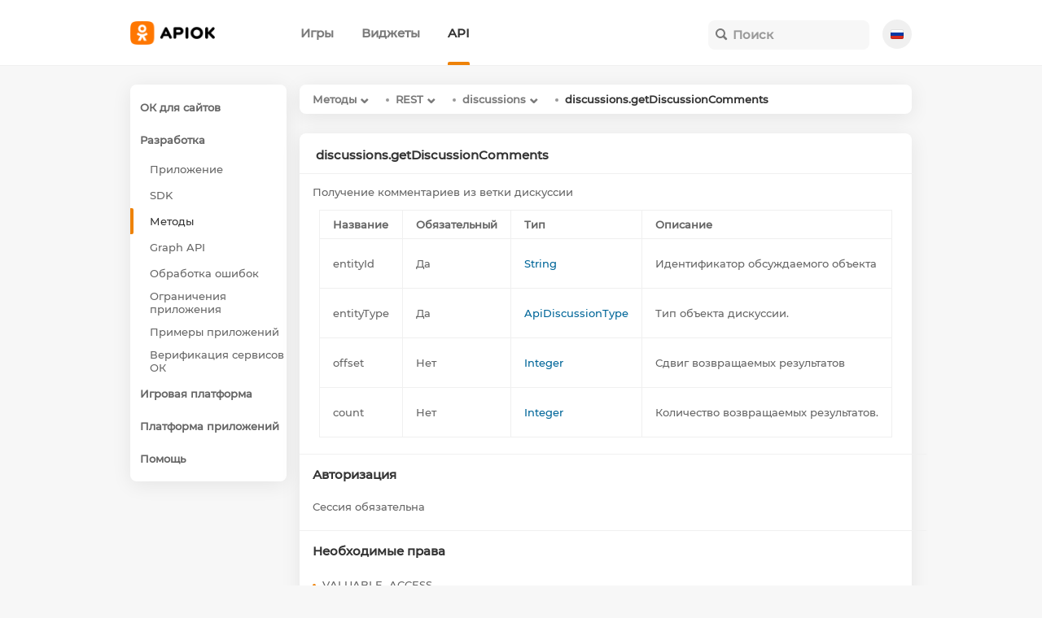

--- FILE ---
content_type: text/html; charset=utf-8
request_url: https://apiok.ru/dev/methods/rest/discussions/discussions.getDiscussionComments
body_size: 16994
content:
<!DOCTYPE html><html lang="ru"><head><meta charset="utf-8"><meta name="lang" content="ru"><meta name="url" content="/dev/methods/rest/discussions/discussions.getDiscussionComments"><meta name="google-site-verification" content="qjo7XBSBVTNiQelK-MQT7B3sgWk9xSaaxL52PY4jVVM" /><meta name='wmail-verification' content='3c1b039f9ee92b64f1a468c5eaaf0c67' /><meta name="yandex-verification" content="d5a7bc8260b30c06" /><title>discussions.getDiscussionComments</title><meta name="title" content="Одноклассники API: discussions.getDiscussionComments"><meta name="og:title" content="Одноклассники API: discussions.getDiscussionComments"><meta name="description" content="Получение комментариев из ветки дискуссии "><meta name="og:description" content="Получение комментариев из ветки дискуссии "><meta name="og:image" content="/res/img/main/apiok-full.png"><meta name="keywords" content="Одноклассники,API,discussions.getDiscussionComments,Получение,комментариев,из,ветки,дискуссии "><link rel="icon" href="/res/img/favicon.png" type="image/x-icon"><link type="text/css" rel="stylesheet" href="/assets/main.css"> <script type="text/javascript" src="/assets/app.js"></script></head><body><header class="site-header"><div class="content-wrapper"> <a class="site-logo" href="/"><div class="logo"></div></a><div class="top-menu"><div class="top-menu-content"> <a href='/apps/' class="top-menu-elem "> <span> Игры </span> </a> <a href='/ext/' class="top-menu-elem "> <span> Виджеты </span> </a> <a href='/dev/' class="top-menu-elem selected "> <span> API </span> </a></div></div><span class="languages-container"> <a href=""><span class="language"><img class="language_img" src="/res/img/ru_flag.png"></span></a> <a href="/en/dev/methods/rest/discussions/discussions.getDiscussionComments"><span class="language with_title"><img class="language_img" src="/res/img/en_flag.png"><span class="language_title">English</span></span></a> </span><div class="search"> <form method="GET" action="/search"> <input name="q" autocomplete="off" placeholder="Поиск" type="text" minlength="3" oninput="return APIOK.Search.change(this, event)" onkeydown="return APIOK.Search.change(this, event)" onblur="return APIOK.Search.close()" onfocus="return APIOK.Search.change(this, event)" > <input name="lang" value="ru" hidden=""> <button type="submit"></button><div class="live-search"><div>Результаты поиска</div></div></form></div></div></header><div class="page-wrapper"><div class="content-wrapper"><div class="page-content"><div class="menu"><div class="menu-content"> <a href="/ext/" class="menu-elem menu-top "><div> ОК для сайтов</div></a> <a href="/dev/" class="menu-elem menu-top "><div> Разработка</div></a> <a href="/dev/app/" class="menu-elem menu-bottom "><div> Приложение</div></a> <a href="/dev/sdk/" class="menu-elem menu-bottom "><div> SDK</div></a> <a href="/dev/methods/" class="menu-elem menu-bottom selected "><div> Методы</div></a> <a href="/dev/graph_api/" class="menu-elem menu-bottom "><div> Graph API</div></a> <a href="/dev/errors" class="menu-elem menu-bottom "><div> Обработка ошибок</div></a> <a href="/dev/limits" class="menu-elem menu-bottom "><div> Ограничения приложения</div></a> <a href="/dev/examples/" class="menu-elem menu-bottom "><div> Примеры приложений</div></a> <a href="/dev/verification" class="menu-elem menu-bottom "><div> Верификация сервисов ОК</div></a> <a href="/apps/" class="menu-elem menu-top "><div> Игровая платформа</div></a> <a href="/apps/platform/" class="menu-elem menu-top "><div> Платформа приложений</div></a> <a href="/help" class="menu-elem menu-top "><div> Помощь</div></a></div></div><div class="content"><link rel="stylesheet" href="https://use.fontawesome.com/releases/v5.8.1/css/solid.css" integrity="sha384-QokYePQSOwpBDuhlHOsX0ymF6R/vLk/UQVz3WHa6wygxI5oGTmDTv8wahFOSspdm" crossorigin="anonymous" /><link rel="stylesheet" href="https://use.fontawesome.com/releases/v5.8.1/css/fontawesome.css" integrity="sha384-vd1e11sR28tEK9YANUtpIOdjGW14pS87bUBuOIoBILVWLFnS+MCX9T6MMf0VdPGq" crossorigin="anonymous" /><div class="island"><h3> discussions.getDiscussionComments</h3><p><p>Получение комментариев из ветки дискуссии</p></p><div class="table-container"><table><thead><th>Название</th><th>Обязательный</th><th>Тип</th><th>Описание</th></thead><tbody><tr><td> entityId</td><td> Да</td><td> <noindex> <span class="type" data-json="&quot;String&quot;">String</span> </noindex></td><td><p>Идентификатор обсуждаемого объекта</p></td></tr><tr><td> entityType</td><td> Да</td><td> <noindex> <span class="type" data-json="[ &quot;CHAT&quot; , &quot;CITY_NEWS&quot; , &quot;DZEN_ARTICLE&quot; , &quot;GROUP_MOVIE&quot; , &quot;GROUP_PHOTO&quot; , &quot;GROUP_PRODUCT&quot; , &quot;GROUP_TOPIC&quot; , &quot;HAPPENING_TOPIC&quot; , &quot;HOBBY_QUESTION&quot; , &quot;MOVIE&quot; , &quot;OFFER&quot; , &quot;PRESENT&quot; , &quot;SCHOOL_FORUM&quot; , &quot;SHARE&quot; , &quot;USER_ALBUM&quot; , &quot;USER_FORUM&quot; , &quot;USER_PHOTO&quot; , &quot;USER_PRODUCT&quot; , &quot;USER_STATUS&quot; , &quot;USER_VK_CLIP&quot; , &quot;VK_CLIP&quot; ]">ApiDiscussionType</span> </noindex></td><td><p>Тип объекта дискуссии.</p></td></tr><tr><td> offset</td><td> Нет</td><td> <noindex> <span class="type" data-json="&quot;Integer&quot;">Integer</span> </noindex></td><td><p>Сдвиг возвращаемых результатов</p></td></tr><tr><td> count</td><td> Нет</td><td> <noindex> <span class="type" data-json="&quot;Integer&quot;">Integer</span> </noindex></td><td><p>Количество возвращаемых результатов.</p></td></tr></tbody></table></div><h4>Авторизация</h4>Сессия обязательна<h4>Необходимые права</h4><ul><li>VALUABLE_ACCESS</li></ul><h4> Тип <a class="response-link" title="Подробнее" href="../../../types/discussions.GetDiscussionCommentsResponse"><i class="fa fa-link" aria-hidden="true"></i></a></h4><noindex><div class="json">{ "commentss": [ { "actual_user_author_ref": "String", "anchor": "String", "attachment_resources": [ [ { "id": "String" }, { "content_locations": [ { "ct": "String", "url": "String" } ], "id": "String" }, { "actor_ids": [ "String" ], "added_to_watch_later": "Boolean", "album_id_for_autoplay": "String", "annotations_info": { "annotations": [ { "album_subscriptions": [ { "icon_url": "String", "id": "String", "name": "String", "subscribed": "boolean" } ], "custom_link": { "image": "String", "title": "String", "url": "String" }, "delay": "Long", "duration": "long", "group_products": [ { "group_id": "Long", "image": "String", "price": "Long", "product_id": "String", "title": "String" } ], "groups": [ { "description": "String", "id": "long", "image": "String", "name": "String", "request_sent": "Boolean", "subscribed": "Boolean" } ], "mall_products": [ { "campaign": "String", "id": "String", "image": "String", "price": "Long", "section": "String", "title": "String" } ], "movies": [ { "description": "String", "duration": "Integer", "id": "long", "image": "String", "live": "Boolean", "name": "String" } ], "period": "Long", "poll_question": { "answers": [ { "answered_counter": "Integer", "id": "int", "image": "String", "is_right_answer": "Boolean", "is_user_answer": "Boolean", "title": "String" } ], "can_answer": "boolean", "duration": "Long", "id": "int", "is_answered": "boolean", "is_right_answered": "boolean", "questions_total_number": "Integer", "sequence_id": "Integer", "title": "String", "type": "String" }, "poll_set_result": { "is_winner": "boolean", "lottery": "Boolean", "poll_set_id": "Integer", "total_amount": "int", "winners": [ { "amount_won": "int", "full_name": "String", "id": "long", "image": "String" } ], "winners_total_count": "int" }, "profiles": [ { "can_subscribe": "Boolean", "full_name": "String", "id": "long", "image": "String", "subscribed": "Boolean" } ], "text": { "style": { "alignment": "String", "background_color": "String", "font_color": "String", "font_size": "String", "opacity": "Double" }, "tokens": [ { "style": { "alignment": "String", "background_color": "String", "font_color": "String", "font_size": "String", "opacity": "Double" }, "text": "String", "type": "String" } ] }, "type": "String", "view": { "background_color": "String", "custom_params": { "lang.String": "String" }, "expanded": "boolean", "hide_delay": "Long", "image": "String", "show_counters": "Boolean", "user_id": "Long" } } ] }, "author_ref": "String", "base_thumbnail_url": "String", "big_thumbnail_url": "String", "blocked": "Boolean", "bookmarked": "Boolean", "collage": { "cols": "Integer", "count": "int", "frequency": "int", "height": "int", "rows": "Integer", "url": "String", "width": "int" }, "comments_blocked": "Boolean", "comments_count": "Integer", "content_id": "String", "content_presentations": [ [ "chat_archive", "collage_45", "external", "failover_host", "hls", "image_135", "image_270", "image_405", "image_540", "image_72", "image_720", "image_720_no_crop", "live_cmaf", "live_dash", "live_hls", "live_ondemand_hls", "live_playback_dash", "live_playback_hls", "lyrics", "mp4_1080", "mp4_144", "mp4_1440", "mp4_2160", "mp4_240", "mp4_360", "mp4_480", "mp4_720", "ondemand_dash", "ondemand_hls", "orientations", "sep_dash", "trailer_mp4_1080", "trailer_mp4_144", "trailer_mp4_1440", "trailer_mp4_2160", "trailer_mp4_240", "trailer_mp4_360", "trailer_mp4_480", "trailer_mp4_720", "uni_dash", "webm_dash", "webm_dash_live" ] ], "content_type": "String", "cover_preview": "String", "created": "Date", "created_ms": "Long", "daily_views": "Integer", "description": "String", "description_tokens": [ [ { "link": "String", "text": "String", "type": "hashtag" }, { "ref": "String", "text": "String", "type": "link" }, { "text": "String", "type": "mention" }, { "index": "int", "text": "String", "type": "ok-smile" }, { "text": "String", "type": "text" }, { "mention": "String", "text": "String", "type": "text-mention" }, { "seconds": "long", "text": "String", "type": "timestamp" }, { "hex": "String", "ref": "String", "text": "String", "type": "user-smile" } ] ], "direct_link_access": "Boolean", "discussion_summary": { "comments_count": "Integer", "discussion_id": "String", "discussion_type": [ "CHAT", "CITY_NEWS", "DZEN_ARTICLE", "GROUP_MOVIE", "GROUP_PHOTO", "GROUP_PRODUCT", "GROUP_TOPIC", "HAPPENING_TOPIC", "HOBBY_QUESTION", "MOVIE", "OFFER", "PRESENT", "SCHOOL_FORUM", "SHARE", "USER_ALBUM", "USER_FORUM", "USER_PHOTO", "USER_PRODUCT", "USER_STATUS", "USER_VK_CLIP", "VK_CLIP" ] }, "downloadable": "Boolean", "duration": "Integer", "episodes": [ { "name": "String", "previewSrc": "String", "timeSec": "long" } ], "failover_host": "String", "fake": "Boolean", "from_time": "Integer", "gps": { "lat": "float", "lng": "float" }, "group_id": "String", "hd_no_crop_thumbnail_url": "String", "hd_thumbnail_url": "String", "height": "Integer", "high_thumbnail_url": "String", "id": "String", "in_history": "Boolean", "is_published": "Boolean", "karaoke_info": { "url_lyrics": "String", "url_minus": "String", "url_minus_help": "String" }, "last_seen": "Long", "like_summary": { "count": "Integer", "friend_ids": [ "String" ], "friends": [ { "reaction": "String", "user": { "accessible": "Boolean", "age": "Integer", "allow_add_to_friend": "Boolean", "allowed_for_ads_vk": "Boolean", "allows_anonym_access": "Boolean", "allows_messaging_only_for_friends": "Boolean", "badge_id": "Integer", "badge_img": "String", "badge_link": "String", "badge_title": "String", "bio": "String", "birthday": "String", "birthdaySet": "Boolean", "block_on_demand_reason": "String", "block_on_demand_reason_tokens": [ { "font_styles": [ "String" ], "highlight": "Boolean", "link": "String", "ref": "String", "size": "Integer", "text": "String", "text_align": "String", "text_tokens": [ "mediatopic.MediaTextToken" ], "type": "String" } ], "blocked": "Boolean", "blocks": "Boolean", "bookmarked": "Boolean", "business": "Boolean", "can_use_referral_invite": "Boolean", "can_vcall": "Boolean", "can_vmail": "Boolean", "capabilities": "String", "city_of_birth": "String", "close_comments_allowed": "Boolean", "common_friends_count": "Integer", "current_location": { "altitude": "Float", "cellId": "Integer", "city": "String", "country": "String", "ipAddress": "String", "latitude": "Float", "longitude": "Float" }, "current_status": "String", "current_status_date": "Date", "current_status_date_ms": "Long", "current_status_id": "String", "current_status_mood": { "animation_properties": { "duration": "int", "fps": "int", "frameRepeats": { "lang.Integer": "Integer" }, "framesCount": "int", "replayDelay": "int" }, "background_properties": { "gradientAngle": "int", "primaryColor": "String", "secondaryColor": "String" }, "description": "String", "id": "String", "isAvailable": "Boolean", "is_animated": "Boolean", "is_vip": "Boolean", "pic128x128": "String", "pic16x16": "String", "pic32x32": "String", "pic64x64": "String", "pic_base": "String", "presentation": { "background": { "type": [ "IMAGE", "LINEAR_GRADIENT", "POLL_COVER", "SIMPLE", "SIMPLE_IMAGE", "THEMED" ] }, "backgrounds": [ { "type": [ "IMAGE", "LINEAR_GRADIENT", "POLL_COVER", "SIMPLE", "SIMPLE_IMAGE", "THEMED" ] } ], "color": "String", "font": { "size": "Integer", "size_instruction": { "type": [ "CL" ] } }, "text_align": [ "CENTER", "JUSTIFY", "LEFT", "RIGHT" ] }, "ref": "String", "sprite128": "String", "sprite64": "String", "sprite_base": "String", "token": "String" }, "current_status_track_id": "String", "email": "String", "executor": "Boolean", "external_share_link": "String", "feed_subscription": "Boolean", "first_name": "String", "first_name_instrumental": "String", "followers_count": "Integer", "forbids_mentioning": "Boolean", "friend": "Boolean", "friend_invitation": "Boolean", "friends_count": "Integer", "gender": "String", "has_daily_photo": "Boolean", "has_email": "Boolean", "has_extended_stats": "Boolean", "has_groups_to_comment": "Boolean", "has_moderating_groups": "Boolean", "has_phone": "Boolean", "has_pinned_feed": "Boolean", "has_products": "Boolean", "has_service_invisible": "Boolean", "has_unseen_daily_photo": "Boolean", "invited_by_friend": "Boolean", "is_hobby_expert": "Boolean", "is_merchant": "Boolean", "is_new_user": "Boolean", "is_returning": "Boolean", "last_name": "String", "last_name_instrumental": "String", "last_online": "String", "last_online_ms": "Long", "locale": "String", "location": { "city": "String", "country": "String", "countryCode": "String", "countryName": "String" }, "location_of_birth": { "city": "String", "country": "String", "countryCode": "String", "countryName": "String" }, "login": "String", "mobile": "String", "mobile_activation_date_ms": "Long", "modified_ms": "Long", "name": "String", "name_instrumental": "String", "nn_photo_set_ids": { "lang.String": "String" }, "notifications_subscription": "Boolean", "online": "String", "partner_link_create_allowed": "Boolean", "photo_id": "String", "pic1024x768": "String", "pic128max": "String", "pic128x128": "String", "pic180min": "String", "pic190x190": "String", "pic224x224": "String", "pic240min": "String", "pic288x288": "String", "pic320min": "String", "pic50x50": "String", "pic600x600": "String", "pic640x480": "String", "pic_1": "String", "pic_2": "String", "pic_3": "String", "pic_4": "String", "pic_5": "String", "pic_base": "String", "pic_full": "String", "pic_max": "String", "picgif": "String", "picmp4": "String", "picwebm": "String", "possible_relations": [ [ "ALL", "BROTHERSISTER", "CHILD", "CHILDINLAW", "CLASSMATE", "CLOSEFRIEND", "COLLEGUE", "COMPANIONINARMS", "CURSEMATE", "GODCHILD", "GODPARENT", "GRANDCHILD", "GRANDPARENT", "LOVE", "NEPHEW", "PARENT", "PARENTINLAW", "PLAYINGTOGETHER", "RELATIVE", "SPOUSE", "UNCLEAUNT" ] ], "premium": "Boolean", "presents": [ { "acceptLink": "String", "acceptText": "String", "discussion_summary": { "comments_count": "Integer", "discussion_id": "String", "discussion_type": [ "CHAT", "CITY_NEWS", "DZEN_ARTICLE", "GROUP_MOVIE", "GROUP_PHOTO", "GROUP_PRODUCT", "GROUP_TOPIC", "HAPPENING_TOPIC", "HOBBY_QUESTION", "MOVIE", "OFFER", "PRESENT", "SCHOOL_FORUM", "SHARE", "USER_ALBUM", "USER_FORUM", "USER_PHOTO", "USER_PRODUCT", "USER_STATUS", "USER_VK_CLIP", "VK_CLIP" ] }, "holiday_id": "Long", "id": "String", "isAccepted": "Boolean", "isWrapped": "Boolean", "is_cancelable": "Boolean", "is_from_gift_and_meet": "Boolean", "is_guessed": "Boolean", "is_guesswork": "Boolean", "is_private": "Boolean", "is_secret": "Boolean", "like_summary": "like.LikeSummaryBean", "message": "String", "music_track_id": "String", "music_track_refs": [ "String" ], "overlayX": "Byte", "overlayY": "Byte", "presentAccTime": "Long", "presentExpTime": "Long", "presentRegTime": "Long", "presentTime": "Long", "present_type_ref": "String", "price": "Integer", "price_c": "Integer", "receiver_ref": "String", "receiver_tokens": [ { "action": "String", "behavior": "String", "foreground_color": "String", "link": "String", "ref": "String", "text": "String" } ], "ref": "String", "scheduled_date": "String", "sender_ref": "String", "sender_tokens": [ { "action": "String", "behavior": "String", "foreground_color": "String", "link": "String", "ref": "String", "text": "String" } ], "tariff": "Integer", "text": "String" } ], "private": "Boolean", "profile_buttons": [ { "action": [ "CALL_TO_OK", "GROUP_MESSAGES", "LINK", "MESSAGE", "NONE", "PHONE", "PRESENT", "TRANSFER" ], "button_key": "String", "button_title": "String", "param": "String" } ], "profile_cover": { "cover_photo": "data.PhotoBeanBase", "default_cover": { "alpha": "Float", "expanded_alpha": "Float", "offset_x": "Float", "offset_y": "Float", "pic_base": "String", "pic_max": "String" } }, "ref": "String", "registered_date": "Date", "registered_date_ms": "Long", "relations": [ { "subtype_id": [ "ALL", "BROTHERSISTER", "CHILD", "CHILDINLAW", "CLASSMATE", "CLOSEFRIEND", "COLLEGUE", "COMPANIONINARMS", "CURSEMATE", "GODCHILD", "GODPARENT", "GRANDCHILD", "GRANDPARENT", "LOVE", "NEPHEW", "PARENT", "PARENTINLAW", "PLAYINGTOGETHER", "RELATIVE", "SPOUSE", "UNCLEAUNT" ], "type_id": [ "ALL", "BROTHERSISTER", "CHILD", "CHILDINLAW", "CLASSMATE", "CLOSEFRIEND", "COLLEGUE", "COMPANIONINARMS", "CURSEMATE", "GODCHILD", "GODPARENT", "GRANDCHILD", "GRANDPARENT", "LOVE", "NEPHEW", "PARENT", "PARENTINLAW", "PLAYINGTOGETHER", "RELATIVE", "SPOUSE", "UNCLEAUNT" ], "uids": [ "String" ] } ], "relationship": { "first_name": "String", "last_name": "String", "message": "String", "message_tokens": [ { "action": "String", "behavior": "String", "foreground_color": "String", "link": "String", "ref": "String", "text": "String" } ], "status": [ "DIVORCED", "LOVE", "OPEN", "SPOUSE" ], "uid": "String" }, "rkn_mark": { "description": "String", "display_link": "String", "rkn_registry_link": "String", "title": "String" }, "shortname": "String", "show_lock": "Boolean", "skill": { "about": "String", "card_id": "long", "category": { "code": "String", "name": "String" }, "category_icon": "String", "sub_categories": [ { "code": "String", "name": "String" } ] }, "social_aliases": [ { "alias": "String", "type": "String" } ], "status": { "iconText": "String", "iconUrl": "String", "link": "String", "text": "String" }, "total_photos_count": "Integer", "uid": "String", "url_chat": "String", "url_chat_mobile": "String", "url_profile": "String", "url_profile_mobile": "String", "vip": "Boolean", "vk_id": "Long" } } ], "group_count": "Integer", "group_like": "Boolean", "group_like_possible": "Boolean", "group_unlike_possible": "Boolean", "impression_id": "String", "last_like_date_ms": "Long", "like_id": "String", "like_possible": "Boolean", "like_unavailable_reason": "String", "liker_refs": [ "String" ], "reactions": [ { "count": "int", "reaction": "String" } ], "self": "Boolean", "self_reaction": "String", "unlike_possible": "Boolean" }, "likes_count": "Integer", "live_movie_stats": { "history": { "comments": [ "long" ], "end": "Long", "likes": [ "long" ], "start": "Long", "step": "Integer", "viewers_peak": [ "int" ] }, "song_count": "Integer", "total_comments": "Long", "total_likes": "Long", "total_view_time": "Long", "viewers_peak": "Integer" }, "live_stream": { "chat_only_in_oklive": "Boolean", "chat_server": "String", "direct_link_access": "Boolean", "end_time": "Long", "ends_in": "Integer", "initialHeight": "Integer", "initialWidth": "Integer", "live_sources": [ { "adaptive_rate": "Boolean", "bitrate": "Long", "transparent": "Boolean", "url": "String" } ], "login_string": "String", "max_playback_duration": "int", "ok_donates_support": "Boolean", "online_viewers": "Integer", "orientation": "Boolean", "playback_duration": "Integer", "restricted_to_friends": "Boolean", "restricted_to_group": "Boolean", "start_time": "Long", "starts_in": "Integer", "stream_key": "String", "stream_server": "String", "url_hls": "String", "user_whitelist": [ "long" ] }, "live_tv_album_id": "String", "m_subscribed": "Boolean", "movie_3d_type": "String", "native_ad": "Boolean", "need_my_tracker": "Boolean", "next_movies_refs": [ "String" ], "options": [ [ "ACCESSED", "BLOCKED", "BLOCK_COMMENTS", "CENSORED", "COPYRIGHTS_RESTRICTED", "DONATES_DISABLED", "EXCLUDED", "EXCLUDED_FROM_INDEXING", "MODERATED", "NOT_PUBLISHED", "SHARE_UNAVAILABLE", "TERMS_ACCEPTED" ] ], "ord_info": { "erid": "String", "pred_id": "String", "url": "String" }, "owner_album_id": "String", "owner_album_ref": "String", "owner_id": "String", "owner_ref": "String", "partner_name": "String", "partner_stat_info": { "account_hash": "String", "device_id": "String", "device_type": "String", "events_to_report": [ [ "FF", "Heartbeat", "Pause", "Play", "Rewind" ] ], "partner_video_id": "String", "session_id": "String", "url": "String" }, "payment_info": { "domain": "String", "expiry_date": "Long", "price": "Integer", "product_code": "String", "status": "String", "title": "String" }, "permalink": "String", "pin_count": "Integer", "pin_create_allowed": "Boolean", "place_ref": "String", "privacy": [ "ADMINS", "FRIENDS", "PUBLIC" ], "processing_status": { "progress": "Float", "stage": "String", "total_progress": "Float" }, "provider": "String", "publish_at": "Long", "recommendation_source": "String", "ref": "String", "reshare_summary": { "count": "Integer", "impression_id": "String", "last_reshare_date_ms": "Long", "reshare_available_for_chats": "Boolean", "reshare_available_for_external": "Boolean", "reshare_external_link": "String", "reshare_like_id": "String", "reshare_object_ref": "String", "reshare_possible": "Boolean", "reshare_unavailable_reason": "String", "self": "Boolean", "self_owner": "Boolean" }, "rotation_log": [ { "r": "Integer", "t": "Long" } ], "slideshow_subtype": "String", "slideshow_type": "String", "small_thumbnail_url": "String", "spherical": "Boolean", "start_policy": { "delay": "Long", "policy": "String", "preview_id": "Long" }, "status": [ "BLOCKED", "CENSORED", "COPYRIGHTS_RESTRICTED", "CREATING", "DEVICE_PROHIBITED", "ERROR", "LIMITED_ACCESS", "LIVE_ENDED", "LIVE_INTERRUPTED", "LIVE_NOT_STARTED", "LIVE_RECORD", "OFFLINE", "OK", "ONLINE", "ON_MODERATION", "PROCESSING", "UNAVAILABLE", "UNAVAILABLE_FOR_REGION", "UNKNOWN", "UPLOADING" ], "streamer_app_ref": "String", "subs": [ { "lang": "String", "title": "String", "url": "String" } ], "tags": [ "String" ], "thumbnail_url": "String", "title": "String", "total_views": "Integer", "trailer": { "duration_ms": "int", "mp4_fullhd": "String", "mp4_high": "String", "mp4_low": "String", "mp4_medium": "String", "mp4_mobile": "String", "mp4_quadhd": "String", "mp4_tiny": "String", "mp4_ultrahd": "String" }, "trend_position": "Integer", "tv_icon_url": "String", "tv_program": [ { "duration_ms": "long", "name": "String", "progress_ms": "long", "time": "long" } ], "tv_stream": "Boolean", "unconfirmed_pin_users_refs": [ "String" ], "updated_ms": "Long", "url": "String", "url_chat_archive": "String", "url_dash": "String", "url_dash_uni": "String", "url_fullhd": "String", "url_high": "String", "url_hls": "String", "url_live_cmaf": "String", "url_live_hls": "String", "url_live_ondemand_hls": "String", "url_live_playback_dash": "String", "url_live_playback_hls": "String", "url_low": "String", "url_medium": "String", "url_mobile": "String", "url_mp4": "String", "url_ondemand_dash": "String", "url_ondemand_hls": "String", "url_orientations": "String", "url_provider": "String", "url_quadhd": "String", "url_tiny": "String", "url_ultrahd": "String", "url_webm_dash": "String", "url_webm_dash_live": "String", "video_advertisement": { "ad_points": [ "String" ], "content_id": "Long", "duration": "Integer", "puidList": [ { "key": "String", "value": "String" } ], "puids": { "lang.String": "String" }, "rb_ad_allowed": "Boolean", "rb_genre": "Integer", "show_percent": "Integer", "site_zone": "Integer", "slot": "Integer", "user_id": "Long" }, "vpix": [ { "name": "String", "params": [ { "pname": "String" } ], "type": "String", "urls": [ "String" ] } ], "width": "Integer" }, { "id": "String" }, { "id": "String", "pic1024max": "String", "pic1024x768": "String", "pic128max": "String", "pic128x128": "String", "pic180min": "String", "pic190x190": "String", "pic240min": "String", "pic320min": "String", "pic50x50": "String", "pic640x480": "String", "pic_base": "String", "pic_max": "String", "picgif": "String", "picmp4": "String", "picwebm": "String" }, { "id": "String", "media_topic": { "ad_campaign_id": "String", "ad_canvas_url": "String", "ad_info_sitename": "Long", "ad_info_slot": "Integer", "app_ref": "String", "attachment": { "additionalInfo": { "lang.String": "String" }, "caption": "String", "challenge_id": "String", "comments_xid": "String", "decorator_id": "String", "description": "String", "disableComments": "Boolean", "holiday_event_style_id": "Long", "holiday_id": "String", "href": "String", "impression_id": "String", "is_longread": "Boolean", "media": [ [ { "buttonTitle": "String", "button_key": "String", "button_type": "String", "group_id": "Long", "image": { "existing_photo_id": "String", "group": "Boolean", "height": "short", "id": "String", "imageType": "String", "originalId": "String", "photoId": "String", "sensitive": "Boolean", "transformation": { "crop_rect": { "height": "short", "width": "short", "x": "short", "y": "short" } }, "transformations": "String", "uploaded": "Boolean", "url": "String", "width": "short" }, "imageUrl": "String", "mediaIdx": "Integer", "movie_id": "Long", "signature": "String", "subId": "int", "title": "String", "type": "adlink", "url": "String" }, { "number": "int", "subId": "int", "subjectId": "String", "subjectType": [ "APP_MEMBERSHIP", "GROUP_MEMBERSHIP", "USER_FRIENDSHIP" ], "timeUnit": [ "MONTH", "YEAR" ], "type": "anniversary", "userId": "String" }, { "actions": [ { "mark": "String", "text": "String" } ], "images": [ { "mark": "String", "size": "int", "title": "String", "url": "String" } ], "subId": "int", "text": "String", "type": "app" }, { "appId": "long", "args": "String", "imageHD": "String", "snippet": "String", "subId": "int", "text": "String", "type": "app-ref" }, { "carousel": [ "attachment.AttachmentMedia" ], "subId": "int", "type": "carousel" }, { "challengeId": "String", "subId": "int", "type": "challenge" }, { "dzenArticleId": "String", "intermediary_id": "String", "subId": "int", "type": "dzen-article-reshare" }, { "expanded_height": "Integer", "expanded_width": "Integer", "height": "Integer", "imgsrc": "String", "subId": "int", "swfsrc": "String", "type": "flash", "width": "Integer" }, { "options": "long", "present_type_refs": [ "String" ], "subId": "int", "type": "gifts" }, { "href": "String", "src": "String", "subId": "int", "type": "image" }, { "label": "String", "subId": "int", "type": "image-link", "url": "String" }, { "id": "long", "objectType": [ "APP", "BUSINESS_PROFILE", "FRIENDSHIP_ANNIVERSARY", "GROUP", "MOTIVATOR", "MOTIVATOR_SHOWCASE", "USER", "VIDEO_ALBUM", "VIP" ], "subId": "int", "type": "internal-ref" }, { "buttonKey": "String", "description": "String", "image": { "existing_photo_id": "String", "group": "Boolean", "height": "short", "id": "String", "imageType": "String", "originalId": "String", "photoId": "String", "sensitive": "Boolean", "transformation": { "crop_rect": { "height": "short", "width": "short", "x": "short", "y": "short" } }, "transformations": "String", "uploaded": "Boolean", "url": "String", "width": "short" }, "imageUrl": "String", "mediaIdx": "Integer", "mediaIdxList": [ "int" ], "noDescription": "boolean", "noImage": "boolean", "options": "Long", "signature": "String", "subId": "int", "title": "String", "type": "link", "url": "String" }, { "album": "String", "artist": "String", "src": "String", "subId": "int", "title": "String", "type": "mp3" }, { "id": "String", "subId": "int", "type": "mall_product" }, { "list": [ { "id": "Long", "url": "String" } ], "subId": "int", "type": "movie" }, { "intermediary_id": "String", "movieId": "String", "subId": "int", "type": "movie-reshare" }, { "list": [ { "additionalInfoMessages": [ "String" ], "albumId": "Long", "albumName": "String", "artistId": "Long", "artistName": "String", "id": "Long", "title": "String", "uploaderId": "Long" } ], "subId": "int", "type": "music" }, { "id": "Long", "list": [ { "additionalInfoMessages": [ "String" ], "albumId": "Long", "albumName": "String", "artistId": "Long", "artistName": "String", "id": "Long", "title": "String", "uploaderId": "Long" } ], "name": "String", "playlistType": [ "ALBUM", "ARTIST", "COLLECTION", "PLAYLIST", "USER" ], "subId": "int", "type": "music-playlist" }, { "list": [ { "description": "String", "existing_photo_id": "String", "external_transformation_blocks": [ { "filter": { "code": "String", "intensity": "Integer" } } ], "group": "boolean", "id": "String", "intermediary_id": "String", "label": [ { "font_styles": [ "String" ], "highlight": "Boolean", "link": "String", "ref": "String", "size": "Integer", "text": "String", "text_align": "String", "text_tokens": [ "mediatopic.MediaTextToken" ], "type": "String" } ], "photoId": "String", "reshare": "boolean" } ], "subId": "int", "type": "photo" }, { "answers": [ { "image": { "existing_photo_id": "String", "group": "Boolean", "height": "short", "id": "String", "imageType": "String", "originalId": "String", "photoId": "String", "sensitive": "Boolean", "transformation": { "crop_rect": { "height": "short", "width": "short", "x": "short", "y": "short" } }, "transformations": "String", "uploaded": "Boolean", "url": "String", "width": "short" }, "text": "String" } ], "decorator_cover": { "bkgColor": "String", "existing_photo_id": "String", "group": "Boolean", "height": "short", "id": "String", "imageType": "String", "originalId": "String", "photoId": "String", "sensitive": "Boolean", "transformation": { "crop_rect": { "height": "short", "width": "short", "x": "short", "y": "short" } }, "transformations": "String", "uploaded": "Boolean", "url": "String", "width": "short" }, "decorator_id": "String", "options": [ [ "AnonymousVoting", "AvatarBattle", "Battle", "ResultsAfterVoting", "SingleChoice", "VotingClosed" ] ], "question": "String", "subId": "int", "timeMillis": "Long", "type": "poll" }, { "currency": "String", "delivery": [ [ "MAIL", "SELF" ] ], "delivery_comment": "String", "lifetime": "Short", "ordering_type": [ "CHAT_ONLY", "OK" ], "partner_link": "String", "payment_types": [ [ "POSTPAY", "PREPAY" ] ], "price": "BigDecimal", "status": [ "ACTIVE", "AUTO_CLOSED", "CLOSED", "OUT_OF_STOCK", "SOLD" ], "subId": "int", "type": "product" }, { "currency": "String", "lifetime": "Short", "ordering_type": [ "CHAT_ONLY", "OK" ], "partner_link": "String", "payment_types": [ [ "POSTPAY", "PREPAY" ] ], "price": "BigDecimal", "soldOnline": "Boolean", "status": [ "ACTIVE", "AUTO_CLOSED", "CLOSED", "OUT_OF_STOCK", "SOLD" ], "subId": "int", "type": "service" }, { "internal_type": "String", "original_type": "String", "subId": "int", "type": "stub" }, { "cells": [ "Object" ], "column_header": "boolean", "row_header": "boolean", "subId": "int", "type": "table" }, { "subId": "int", "text": "String", "text_tokens": [ { "font_styles": [ "String" ], "highlight": "Boolean", "link": "String", "ref": "String", "size": "Integer", "text": "String", "text_align": "String", "text_tokens": [ "mediatopic.MediaTextToken" ], "type": "String" } ], "type": "text" }, { "friends": [ { "count": "int", "userId": "String" } ], "subId": "int", "topType": [ "COMMENTS", "LIKES" ], "type": "top_friends" }, { "group": "boolean", "intermediary_id": "String", "subId": "int", "topicId": "String", "type": "topic" }, { "eventType": [ "CITY_CHANGED", "QUESTION" ], "refId": "Long", "refName": "String", "subId": "int", "timeMillis": "long", "type": "user_profile_event" } ] ], "memory_id": "Long", "motivator_id": "String", "motivator_variant": "String", "name": "String", "native_ad": "Boolean", "new_challenge": { "hashtag": "String", "type": [ "PHOTO", "TEXT", "VIDEO" ] }, "onBehalfOfGroup": "Boolean", "ord_data": { "erid": "String", "pred_id": "String", "url": "String" }, "place": { "category": "String", "city": "String", "city_town_id": "String", "country_code": "String", "house_number": "String", "lat": "Double", "lng": "Double", "phone": "String", "place_name": "String", "street": "String", "vendor": "String", "vendorPlaceId": "String", "website": "String" }, "place_id": "String", "propagate": "Boolean", "property": [ { "href": "String", "key": "String", "value": "String" } ], "publishAt": "String", "publishAtMs": "Long", "publishDaysPaidTopicAsFree": "Integer", "visibility": [ "FRIENDS", "PRIVATE", "PUBLIC" ], "with_friends": [ "String" ] }, "author_ref": "String", "capabilities": "String", "created_ms": "Long", "decorator_id": "String", "delete_id": "String", "discussion_summary": { "comments_count": "Integer", "discussion_id": "String", "discussion_type": [ "CHAT", "CITY_NEWS", "DZEN_ARTICLE", "GROUP_MOVIE", "GROUP_PHOTO", "GROUP_PRODUCT", "GROUP_TOPIC", "HAPPENING_TOPIC", "HOBBY_QUESTION", "MOVIE", "OFFER", "PRESENT", "SCHOOL_FORUM", "SHARE", "USER_ALBUM", "USER_FORUM", "USER_PHOTO", "USER_PRODUCT", "USER_STATUS", "USER_VK_CLIP", "VK_CLIP" ] }, "fake_news": "Boolean", "fake_news_description": "String", "fake_news_link": "String", "has_ad_canvas": "Boolean", "has_extended_stats": "Boolean", "has_lead_ads": "Boolean", "has_more": "Boolean", "hobby": { "category": { "id": "String", "title": "String" }, "hobby_ids": [ "int" ], "path": [ { "id": "String", "title": "String" } ], "path_tokens": [ { "action": "String", "behavior": "String", "foreground_color": "String", "link": "String", "ref": "String", "text": "String" } ], "section": [ "EV", "KB", "MK", "QA", "UGC" ], "status": [ "BLOCKED", "MODERATION", "NO", "OK", "REJECTED", "REJECTED_TO_EDIT" ] }, "hobby_info": { "ev": { "can_subscribe": "boolean", "category_tokens": [ { "action": "String", "behavior": "String", "foreground_color": "String", "link": "String", "ref": "String", "text": "String" } ], "content_ref": "String", "message_tokens": [ { "action": "String", "behavior": "String", "foreground_color": "String", "link": "String", "ref": "String", "text": "String" } ], "moderation_status": [ "MODERATION", "NO", "OK", "REJECTED", "REJECTED_TO_EDIT" ], "need_icon": "boolean", "owner_ref": "String", "title_tokens": [ { "action": "String", "behavior": "String", "foreground_color": "String", "link": "String", "ref": "String", "text": "String" } ] }, "kb": { "background": { "type": [ "IMAGE", "LINEAR_GRADIENT", "POLL_COVER", "SIMPLE", "SIMPLE_IMAGE", "THEMED" ] }, "can_subscribe": "boolean", "category_tokens": [ { "action": "String", "behavior": "String", "foreground_color": "String", "link": "String", "ref": "String", "text": "String" } ], "content_ref": "String", "moderation_status": [ "MODERATION", "NO", "OK", "REJECTED", "REJECTED_TO_EDIT" ], "need_icon": "boolean", "owner_ref": "String", "title_tokens": [ { "action": "String", "behavior": "String", "foreground_color": "String", "link": "String", "ref": "String", "text": "String" } ] }, "mk": { "can_subscribe": "boolean", "category_tokens": [ { "action": "String", "behavior": "String", "foreground_color": "String", "link": "String", "ref": "String", "text": "String" } ], "content_ref": "String", "message_tokens": [ { "action": "String", "behavior": "String", "foreground_color": "String", "link": "String", "ref": "String", "text": "String" } ], "moderation_status": [ "MODERATION", "NO", "OK", "REJECTED", "REJECTED_TO_EDIT" ], "need_icon": "boolean", "owner_ref": "String", "title_tokens": [ { "action": "String", "behavior": "String", "foreground_color": "String", "link": "String", "ref": "String", "text": "String" } ] }, "qa": { "answer": { "comment_ref": "String", "title_tokens": [ { "action": "String", "behavior": "String", "foreground_color": "String", "link": "String", "ref": "String", "text": "String" } ] }, "answer_allowed": "boolean", "attachments_thumbnails": [ "String" ], "background_color": { "dark": { "type": [ "IMAGE", "LINEAR_GRADIENT", "POLL_COVER", "SIMPLE", "SIMPLE_IMAGE", "THEMED" ] }, "light": { "type": [ "IMAGE", "LINEAR_GRADIENT", "POLL_COVER", "SIMPLE", "SIMPLE_IMAGE", "THEMED" ] } }, "can_subscribe": "boolean", "category_tokens": [ { "action": "String", "behavior": "String", "foreground_color": "String", "link": "String", "ref": "String", "text": "String" } ], "moderation_status": [ "MODERATION", "NO", "OK", "REJECTED", "REJECTED_TO_EDIT" ], "need_icon": "boolean", "owner_ref": "String", "title_tokens": [ { "action": "String", "behavior": "String", "foreground_color": "String", "link": "String", "ref": "String", "text": "String" } ] }, "subscription": { "category": "String", "is_subscribed": "boolean", "text": "String" }, "ugc": { "can_subscribe": "boolean", "category_tokens": [ { "action": "String", "behavior": "String", "foreground_color": "String", "link": "String", "ref": "String", "text": "String" } ], "content_ref": "String", "message_tokens": [ { "action": "String", "behavior": "String", "foreground_color": "String", "link": "String", "ref": "String", "text": "String" } ], "moderation_status": [ "MODERATION", "NO", "OK", "REJECTED", "REJECTED_TO_EDIT" ], "need_icon": "boolean", "owner_ref": "String", "title_tokens": [ { "action": "String", "behavior": "String", "foreground_color": "String", "link": "String", "ref": "String", "text": "String" } ] } }, "holiday_event_bean": { "holiday": { "calculated": "Boolean", "date": "Date", "description": "String", "holiday_type": "Integer", "id": "String", "is_added": "Boolean", "name_day": "Boolean", "public_holiday": "Boolean", "ref": "String", "related_user": { "accessible": "Boolean", "age": "Integer", "allow_add_to_friend": "Boolean", "allowed_for_ads_vk": "Boolean", "allows_anonym_access": "Boolean", "allows_messaging_only_for_friends": "Boolean", "badge_id": "Integer", "badge_img": "String", "badge_link": "String", "badge_title": "String", "bio": "String", "birthday": "String", "birthdaySet": "Boolean", "block_on_demand_reason": "String", "block_on_demand_reason_tokens": [ { "font_styles": [ "String" ], "highlight": "Boolean", "link": "String", "ref": "String", "size": "Integer", "text": "String", "text_align": "String", "text_tokens": [ "mediatopic.MediaTextToken" ], "type": "String" } ], "blocked": "Boolean", "blocks": "Boolean", "bookmarked": "Boolean", "business": "Boolean", "can_use_referral_invite": "Boolean", "can_vcall": "Boolean", "can_vmail": "Boolean", "capabilities": "String", "city_of_birth": "String", "close_comments_allowed": "Boolean", "common_friends_count": "Integer", "current_location": { "altitude": "Float", "cellId": "Integer", "city": "String", "country": "String", "ipAddress": "String", "latitude": "Float", "longitude": "Float" }, "current_status": "String", "current_status_date": "Date", "current_status_date_ms": "Long", "current_status_id": "String", "current_status_mood": { "animation_properties": { "duration": "int", "fps": "int", "frameRepeats": { "lang.Integer": "Integer" }, "framesCount": "int", "replayDelay": "int" }, "background_properties": { "gradientAngle": "int", "primaryColor": "String", "secondaryColor": "String" }, "description": "String", "id": "String", "isAvailable": "Boolean", "is_animated": "Boolean", "is_vip": "Boolean", "pic128x128": "String", "pic16x16": "String", "pic32x32": "String", "pic64x64": "String", "pic_base": "String", "presentation": { "background": { "type": [ "IMAGE", "LINEAR_GRADIENT", "POLL_COVER", "SIMPLE", "SIMPLE_IMAGE", "THEMED" ] }, "backgrounds": [ { "type": [ "IMAGE", "LINEAR_GRADIENT", "POLL_COVER", "SIMPLE", "SIMPLE_IMAGE", "THEMED" ] } ], "color": "String", "font": { "size": "Integer", "size_instruction": { "type": [ "CL" ] } }, "text_align": [ "CENTER", "JUSTIFY", "LEFT", "RIGHT" ] }, "ref": "String", "sprite128": "String", "sprite64": "String", "sprite_base": "String", "token": "String" }, "current_status_track_id": "String", "email": "String", "executor": "Boolean", "external_share_link": "String", "feed_subscription": "Boolean", "first_name": "String", "first_name_instrumental": "String", "followers_count": "Integer", "forbids_mentioning": "Boolean", "friend": "Boolean", "friend_invitation": "Boolean", "friends_count": "Integer", "gender": "String", "has_daily_photo": "Boolean", "has_email": "Boolean", "has_extended_stats": "Boolean", "has_groups_to_comment": "Boolean", "has_moderating_groups": "Boolean", "has_phone": "Boolean", "has_pinned_feed": "Boolean", "has_products": "Boolean", "has_service_invisible": "Boolean", "has_unseen_daily_photo": "Boolean", "invited_by_friend": "Boolean", "is_hobby_expert": "Boolean", "is_merchant": "Boolean", "is_new_user": "Boolean", "is_returning": "Boolean", "last_name": "String", "last_name_instrumental": "String", "last_online": "String", "last_online_ms": "Long", "locale": "String", "location": { "city": "String", "country": "String", "countryCode": "String", "countryName": "String" }, "location_of_birth": { "city": "String", "country": "String", "countryCode": "String", "countryName": "String" }, "login": "String", "mobile": "String", "mobile_activation_date_ms": "Long", "modified_ms": "Long", "name": "String", "name_instrumental": "String", "nn_photo_set_ids": { "lang.String": "String" }, "notifications_subscription": "Boolean", "online": "String", "partner_link_create_allowed": "Boolean", "photo_id": "String", "pic1024x768": "String", "pic128max": "String", "pic128x128": "String", "pic180min": "String", "pic190x190": "String", "pic224x224": "String", "pic240min": "String", "pic288x288": "String", "pic320min": "String", "pic50x50": "String", "pic600x600": "String", "pic640x480": "String", "pic_1": "String", "pic_2": "String", "pic_3": "String", "pic_4": "String", "pic_5": "String", "pic_base": "String", "pic_full": "String", "pic_max": "String", "picgif": "String", "picmp4": "String", "picwebm": "String", "possible_relations": [ [ "ALL", "BROTHERSISTER", "CHILD", "CHILDINLAW", "CLASSMATE", "CLOSEFRIEND", "COLLEGUE", "COMPANIONINARMS", "CURSEMATE", "GODCHILD", "GODPARENT", "GRANDCHILD", "GRANDPARENT", "LOVE", "NEPHEW", "PARENT", "PARENTINLAW", "PLAYINGTOGETHER", "RELATIVE", "SPOUSE", "UNCLEAUNT" ] ], "premium": "Boolean", "presents": [ { "acceptLink": "String", "acceptText": "String", "discussion_summary": { "comments_count": "Integer", "discussion_id": "String", "discussion_type": [ "CHAT", "CITY_NEWS", "DZEN_ARTICLE", "GROUP_MOVIE", "GROUP_PHOTO", "GROUP_PRODUCT", "GROUP_TOPIC", "HAPPENING_TOPIC", "HOBBY_QUESTION", "MOVIE", "OFFER", "PRESENT", "SCHOOL_FORUM", "SHARE", "USER_ALBUM", "USER_FORUM", "USER_PHOTO", "USER_PRODUCT", "USER_STATUS", "USER_VK_CLIP", "VK_CLIP" ] }, "holiday_id": "Long", "id": "String", "isAccepted": "Boolean", "isWrapped": "Boolean", "is_cancelable": "Boolean", "is_from_gift_and_meet": "Boolean", "is_guessed": "Boolean", "is_guesswork": "Boolean", "is_private": "Boolean", "is_secret": "Boolean", "like_summary": "like.LikeSummaryBean", "message": "String", "music_track_id": "String", "music_track_refs": [ "String" ], "overlayX": "Byte", "overlayY": "Byte", "presentAccTime": "Long", "presentExpTime": "Long", "presentRegTime": "Long", "presentTime": "Long", "present_type_ref": "String", "price": "Integer", "price_c": "Integer", "receiver_ref": "String", "receiver_tokens": [ { "action": "String", "behavior": "String", "foreground_color": "String", "link": "String", "ref": "String", "text": "String" } ], "ref": "String", "scheduled_date": "String", "sender_ref": "String", "sender_tokens": [ { "action": "String", "behavior": "String", "foreground_color": "String", "link": "String", "ref": "String", "text": "String" } ], "tariff": "Integer", "text": "String" } ], "private": "Boolean", "profile_buttons": [ { "action": [ "CALL_TO_OK", "GROUP_MESSAGES", "LINK", "MESSAGE", "NONE", "PHONE", "PRESENT", "TRANSFER" ], "button_key": "String", "button_title": "String", "param": "String" } ], "profile_cover": { "cover_photo": "data.PhotoBeanBase", "default_cover": { "alpha": "Float", "expanded_alpha": "Float", "offset_x": "Float", "offset_y": "Float", "pic_base": "String", "pic_max": "String" } }, "ref": "String", "registered_date": "Date", "registered_date_ms": "Long", "relations": [ { "subtype_id": [ "ALL", "BROTHERSISTER", "CHILD", "CHILDINLAW", "CLASSMATE", "CLOSEFRIEND", "COLLEGUE", "COMPANIONINARMS", "CURSEMATE", "GODCHILD", "GODPARENT", "GRANDCHILD", "GRANDPARENT", "LOVE", "NEPHEW", "PARENT", "PARENTINLAW", "PLAYINGTOGETHER", "RELATIVE", "SPOUSE", "UNCLEAUNT" ], "type_id": [ "ALL", "BROTHERSISTER", "CHILD", "CHILDINLAW", "CLASSMATE", "CLOSEFRIEND", "COLLEGUE", "COMPANIONINARMS", "CURSEMATE", "GODCHILD", "GODPARENT", "GRANDCHILD", "GRANDPARENT", "LOVE", "NEPHEW", "PARENT", "PARENTINLAW", "PLAYINGTOGETHER", "RELATIVE", "SPOUSE", "UNCLEAUNT" ], "uids": [ "String" ] } ], "relationship": { "first_name": "String", "last_name": "String", "message": "String", "message_tokens": [ { "action": "String", "behavior": "String", "foreground_color": "String", "link": "String", "ref": "String", "text": "String" } ], "status": [ "DIVORCED", "LOVE", "OPEN", "SPOUSE" ], "uid": "String" }, "rkn_mark": { "description": "String", "display_link": "String", "rkn_registry_link": "String", "title": "String" }, "shortname": "String", "show_lock": "Boolean", "skill": { "about": "String", "card_id": "long", "category": { "code": "String", "name": "String" }, "category_icon": "String", "sub_categories": [ { "code": "String", "name": "String" } ] }, "social_aliases": [ { "alias": "String", "type": "String" } ], "status": { "iconText": "String", "iconUrl": "String", "link": "String", "text": "String" }, "total_photos_count": "Integer", "uid": "String", "url_chat": "String", "url_chat_mobile": "String", "url_profile": "String", "url_profile_mobile": "String", "vip": "Boolean", "vk_id": "Long" }, "uid": "String" }, "present_count": "int", "style_id": "Long" }, "id": "String", "inconsistent": "Boolean", "is_ads_post": "Boolean", "is_business_profile_review": "Boolean", "is_commenting_denied": "Boolean", "is_feeling": "boolean", "is_hidden_post": "Boolean", "is_longread": "Boolean", "is_moderated_banner": "Boolean", "is_on_behalf_of_group": "Boolean", "is_product": "Boolean", "is_promo": "Boolean", "is_published_as_free": "Boolean", "is_sticky": "Boolean", "is_text_cut": "Boolean", "is_unmodifiable": "Boolean", "is_unpublished_post": "Boolean", "karapulia_post": "Boolean", "last_reject_time_ms": "Long", "like_summary": { "count": "Integer", "friend_ids": [ "String" ], "friends": [ { "reaction": "String", "user": { "accessible": "Boolean", "age": "Integer", "allow_add_to_friend": "Boolean", "allowed_for_ads_vk": "Boolean", "allows_anonym_access": "Boolean", "allows_messaging_only_for_friends": "Boolean", "badge_id": "Integer", "badge_img": "String", "badge_link": "String", "badge_title": "String", "bio": "String", "birthday": "String", "birthdaySet": "Boolean", "block_on_demand_reason": "String", "block_on_demand_reason_tokens": [ { "font_styles": [ "String" ], "highlight": "Boolean", "link": "String", "ref": "String", "size": "Integer", "text": "String", "text_align": "String", "text_tokens": [ "mediatopic.MediaTextToken" ], "type": "String" } ], "blocked": "Boolean", "blocks": "Boolean", "bookmarked": "Boolean", "business": "Boolean", "can_use_referral_invite": "Boolean", "can_vcall": "Boolean", "can_vmail": "Boolean", "capabilities": "String", "city_of_birth": "String", "close_comments_allowed": "Boolean", "common_friends_count": "Integer", "current_location": { "altitude": "Float", "cellId": "Integer", "city": "String", "country": "String", "ipAddress": "String", "latitude": "Float", "longitude": "Float" }, "current_status": "String", "current_status_date": "Date", "current_status_date_ms": "Long", "current_status_id": "String", "current_status_mood": { "animation_properties": { "duration": "int", "fps": "int", "frameRepeats": { "lang.Integer": "Integer" }, "framesCount": "int", "replayDelay": "int" }, "background_properties": { "gradientAngle": "int", "primaryColor": "String", "secondaryColor": "String" }, "description": "String", "id": "String", "isAvailable": "Boolean", "is_animated": "Boolean", "is_vip": "Boolean", "pic128x128": "String", "pic16x16": "String", "pic32x32": "String", "pic64x64": "String", "pic_base": "String", "presentation": { "background": { "type": [ "IMAGE", "LINEAR_GRADIENT", "POLL_COVER", "SIMPLE", "SIMPLE_IMAGE", "THEMED" ] }, "backgrounds": [ { "type": [ "IMAGE", "LINEAR_GRADIENT", "POLL_COVER", "SIMPLE", "SIMPLE_IMAGE", "THEMED" ] } ], "color": "String", "font": { "size": "Integer", "size_instruction": { "type": [ "CL" ] } }, "text_align": [ "CENTER", "JUSTIFY", "LEFT", "RIGHT" ] }, "ref": "String", "sprite128": "String", "sprite64": "String", "sprite_base": "String", "token": "String" }, "current_status_track_id": "String", "email": "String", "executor": "Boolean", "external_share_link": "String", "feed_subscription": "Boolean", "first_name": "String", "first_name_instrumental": "String", "followers_count": "Integer", "forbids_mentioning": "Boolean", "friend": "Boolean", "friend_invitation": "Boolean", "friends_count": "Integer", "gender": "String", "has_daily_photo": "Boolean", "has_email": "Boolean", "has_extended_stats": "Boolean", "has_groups_to_comment": "Boolean", "has_moderating_groups": "Boolean", "has_phone": "Boolean", "has_pinned_feed": "Boolean", "has_products": "Boolean", "has_service_invisible": "Boolean", "has_unseen_daily_photo": "Boolean", "invited_by_friend": "Boolean", "is_hobby_expert": "Boolean", "is_merchant": "Boolean", "is_new_user": "Boolean", "is_returning": "Boolean", "last_name": "String", "last_name_instrumental": "String", "last_online": "String", "last_online_ms": "Long", "locale": "String", "location": { "city": "String", "country": "String", "countryCode": "String", "countryName": "String" }, "location_of_birth": { "city": "String", "country": "String", "countryCode": "String", "countryName": "String" }, "login": "String", "mobile": "String", "mobile_activation_date_ms": "Long", "modified_ms": "Long", "name": "String", "name_instrumental": "String", "nn_photo_set_ids": { "lang.String": "String" }, "notifications_subscription": "Boolean", "online": "String", "partner_link_create_allowed": "Boolean", "photo_id": "String", "pic1024x768": "String", "pic128max": "String", "pic128x128": "String", "pic180min": "String", "pic190x190": "String", "pic224x224": "String", "pic240min": "String", "pic288x288": "String", "pic320min": "String", "pic50x50": "String", "pic600x600": "String", "pic640x480": "String", "pic_1": "String", "pic_2": "String", "pic_3": "String", "pic_4": "String", "pic_5": "String", "pic_base": "String", "pic_full": "String", "pic_max": "String", "picgif": "String", "picmp4": "String", "picwebm": "String", "possible_relations": [ [ "ALL", "BROTHERSISTER", "CHILD", "CHILDINLAW", "CLASSMATE", "CLOSEFRIEND", "COLLEGUE", "COMPANIONINARMS", "CURSEMATE", "GODCHILD", "GODPARENT", "GRANDCHILD", "GRANDPARENT", "LOVE", "NEPHEW", "PARENT", "PARENTINLAW", "PLAYINGTOGETHER", "RELATIVE", "SPOUSE", "UNCLEAUNT" ] ], "premium": "Boolean", "presents": [ { "acceptLink": "String", "acceptText": "String", "discussion_summary": { "comments_count": "Integer", "discussion_id": "String", "discussion_type": [ "CHAT", "CITY_NEWS", "DZEN_ARTICLE", "GROUP_MOVIE", "GROUP_PHOTO", "GROUP_PRODUCT", "GROUP_TOPIC", "HAPPENING_TOPIC", "HOBBY_QUESTION", "MOVIE", "OFFER", "PRESENT", "SCHOOL_FORUM", "SHARE", "USER_ALBUM", "USER_FORUM", "USER_PHOTO", "USER_PRODUCT", "USER_STATUS", "USER_VK_CLIP", "VK_CLIP" ] }, "holiday_id": "Long", "id": "String", "isAccepted": "Boolean", "isWrapped": "Boolean", "is_cancelable": "Boolean", "is_from_gift_and_meet": "Boolean", "is_guessed": "Boolean", "is_guesswork": "Boolean", "is_private": "Boolean", "is_secret": "Boolean", "like_summary": "like.LikeSummaryBean", "message": "String", "music_track_id": "String", "music_track_refs": [ "String" ], "overlayX": "Byte", "overlayY": "Byte", "presentAccTime": "Long", "presentExpTime": "Long", "presentRegTime": "Long", "presentTime": "Long", "present_type_ref": "String", "price": "Integer", "price_c": "Integer", "receiver_ref": "String", "receiver_tokens": [ { "action": "String", "behavior": "String", "foreground_color": "String", "link": "String", "ref": "String", "text": "String" } ], "ref": "String", "scheduled_date": "String", "sender_ref": "String", "sender_tokens": [ { "action": "String", "behavior": "String", "foreground_color": "String", "link": "String", "ref": "String", "text": "String" } ], "tariff": "Integer", "text": "String" } ], "private": "Boolean", "profile_buttons": [ { "action": [ "CALL_TO_OK", "GROUP_MESSAGES", "LINK", "MESSAGE", "NONE", "PHONE", "PRESENT", "TRANSFER" ], "button_key": "String", "button_title": "String", "param": "String" } ], "profile_cover": { "cover_photo": "data.PhotoBeanBase", "default_cover": { "alpha": "Float", "expanded_alpha": "Float", "offset_x": "Float", "offset_y": "Float", "pic_base": "String", "pic_max": "String" } }, "ref": "String", "registered_date": "Date", "registered_date_ms": "Long", "relations": [ { "subtype_id": [ "ALL", "BROTHERSISTER", "CHILD", "CHILDINLAW", "CLASSMATE", "CLOSEFRIEND", "COLLEGUE", "COMPANIONINARMS", "CURSEMATE", "GODCHILD", "GODPARENT", "GRANDCHILD", "GRANDPARENT", "LOVE", "NEPHEW", "PARENT", "PARENTINLAW", "PLAYINGTOGETHER", "RELATIVE", "SPOUSE", "UNCLEAUNT" ], "type_id": [ "ALL", "BROTHERSISTER", "CHILD", "CHILDINLAW", "CLASSMATE", "CLOSEFRIEND", "COLLEGUE", "COMPANIONINARMS", "CURSEMATE", "GODCHILD", "GODPARENT", "GRANDCHILD", "GRANDPARENT", "LOVE", "NEPHEW", "PARENT", "PARENTINLAW", "PLAYINGTOGETHER", "RELATIVE", "SPOUSE", "UNCLEAUNT" ], "uids": [ "String" ] } ], "relationship": { "first_name": "String", "last_name": "String", "message": "String", "message_tokens": [ { "action": "String", "behavior": "String", "foreground_color": "String", "link": "String", "ref": "String", "text": "String" } ], "status": [ "DIVORCED", "LOVE", "OPEN", "SPOUSE" ], "uid": "String" }, "rkn_mark": { "description": "String", "display_link": "String", "rkn_registry_link": "String", "title": "String" }, "shortname": "String", "show_lock": "Boolean", "skill": { "about": "String", "card_id": "long", "category": { "code": "String", "name": "String" }, "category_icon": "String", "sub_categories": [ { "code": "String", "name": "String" } ] }, "social_aliases": [ { "alias": "String", "type": "String" } ], "status": { "iconText": "String", "iconUrl": "String", "link": "String", "text": "String" }, "total_photos_count": "Integer", "uid": "String", "url_chat": "String", "url_chat_mobile": "String", "url_profile": "String", "url_profile_mobile": "String", "vip": "Boolean", "vk_id": "Long" } } ], "group_count": "Integer", "group_like": "Boolean", "group_like_possible": "Boolean", "group_unlike_possible": "Boolean", "impression_id": "String", "last_like_date_ms": "Long", "like_id": "String", "like_possible": "Boolean", "like_unavailable_reason": "String", "liker_refs": [ "String" ], "reactions": [ { "count": "int", "reaction": "String" } ], "self": "Boolean", "self_reaction": "String", "unlike_possible": "Boolean" }, "mark_as_closed": "Boolean", "mark_as_spam_id": "String", "media": [ { "ad_for_service": "Boolean", "ali_express_product": { "average_rating": "Double", "currency": "String", "description": "String", "discount_percent": "String", "discount_price": "String", "id": "String", "image": "String", "original_url": "String", "price": "String", "review_count": "Long", "strikethrough_price": "String", "title": "String" }, "anniversary": { "description_tokens": [ { "action": "String", "behavior": "String", "foreground_color": "String", "link": "String", "ref": "String", "text": "String" } ], "image": "String", "image_aspect_ratio": "Float", "items": [ { "pic_avatar": "String", "type": [ "APP", "GROUP", "USER" ], "url": "String" } ], "large_image": "String", "large_image_aspect_ratio": "Float", "title_tokens": [ { "action": "String", "behavior": "String", "foreground_color": "String", "link": "String", "ref": "String", "text": "String" } ] }, "app_action_mark": "String", "app_action_text": "String", "app_image": "String", "app_image_mark": "String", "app_image_title": "String", "app_ref": "String", "app_text": "String", "banner_info": { "age_restriction": "String", "banner_id": "String", "disclaimer": "String", "icon_url": { "height": "Integer", "photo_id": "Long", "pic_base": "String", "preview": "String", "sensitive": "Boolean", "type": [ "AVATAR", "AVATAR_CONTENT", "BACKGROUND", "BIG", "STICKER" ], "type_for_feed": [ "HIDDEN", "SMALL", "WIDE" ], "url_prefix": "String", "wide_ratio_for_feed": "Double", "width": "Integer" }, "text": "String" }, "business_profile": { "owner": { "link": "String", "name": "String", "pic": "String" }, "recommendation": { "recommended_by_user": "boolean", "recommenders": [ "Long" ], "recommenders_avatars": [ "String" ], "recommenders_count": "int" }, "skill": { "about": "String", "card_id": "long", "category": { "code": "String", "name": "String" }, "category_icon": "String", "sub_categories": [ { "code": "String", "name": "String" } ] } }, "button_key": "String", "button_title": "String", "button_type": [ "ADD_FRIEND", "JOIN_GROUP", "NAVIGATE", "PLAY", "SUBSCRIBE" ], "buttons": [ { "button_key": "String", "button_title": "String", "button_type": "String" } ], "carousel": [ "mediatopic.MediaBean" ], "catalog_refs": [ "String" ], "challenge": { "author_ref": "String", "created_ms": "Long", "description_tokens": [ { "font_styles": [ "String" ], "highlight": "Boolean", "link": "String", "ref": "String", "size": "Integer", "text": "String", "text_align": "String", "text_tokens": [ "mediatopic.MediaTextToken" ], "type": "String" } ], "friend_refs": [ "String" ], "group_ref": "String", "hashtag": "String", "id": "String", "name": "String", "required_content": [ "PHOTO", "VIDEO" ], "total_count": "Integer", "type": [ "PHOTO", "TEXT", "VIDEO" ] }, "comment_ref": [ "String" ], "decorator_id": "String", "delivery": [ [ "MAIL", "SELF" ] ], "description": "String", "domain": "String", "donation_link": "Boolean", "dzen_article_ref": "String", "dzen_owner_ref": "String", "entity_refs": [ "String" ], "group_data": { "cover": { "offset": { "x": "Float", "y": "Float" }, "photo_ref": "String" }, "friends_members_count": "Integer", "friends_members_refs": [ "String" ], "group_ref": "String", "members_count": "Long", "user_member": "Boolean" }, "is_editable": "Boolean", "mall_product_ref": "String", "media_topic_refs": [ "String" ], "motivator_link_data": { "button_text": "String", "friends_refs": [ "String" ], "image_wide": { "image": "String", "image_aspect_ratio": "Float" }, "total_count": "Integer" }, "motivator_variant": "String", "movie_refs": [ "String" ], "music_playlist_ref": "String", "music_track_refs": [ "String" ], "not_editable_reason": { "markup": [ { "action": "String", "behavior": "String", "foreground_color": "String", "link": "String", "ref": "String", "text": "String" } ], "plain": "String" }, "partner_link": "String", "payment_link": "String", "photo_infos": [ { "label": [ { "font_styles": [ "String" ], "highlight": "Boolean", "link": "String", "ref": "String", "size": "Integer", "text": "String", "text_align": "String", "text_tokens": [ "mediatopic.MediaTextToken" ], "type": "String" } ], "ref": "String" } ], "poll_refs": [ "String" ], "present_refs": [ "String" ], "presentation": { "background": { "type": [ "IMAGE", "LINEAR_GRADIENT", "POLL_COVER", "SIMPLE", "SIMPLE_IMAGE", "THEMED" ] }, "backgrounds": [ { "type": [ "IMAGE", "LINEAR_GRADIENT", "POLL_COVER", "SIMPLE", "SIMPLE_IMAGE", "THEMED" ] } ], "color": "String", "font": { "size": "Integer", "size_instruction": { "type": [ "CL" ] } }, "text_align": [ "CENTER", "JUSTIFY", "LEFT", "RIGHT" ] }, "product_ccy": "String", "product_delivery_comment": "String", "product_lifetime": "Short", "product_ordering_type": [ "CHAT_ONLY", "OK" ], "product_payment_types": [ [ "POSTPAY", "PREPAY" ] ], "product_price": "String", "product_price_number": "String", "product_status": [ "ACTIVE", "AUTO_CLOSED", "CLOSED", "OUT_OF_STOCK", "SOLD" ], "product_title": "String", "reshare": "Boolean", "reshare_owner_refs": [ "String" ], "showcase_items": [ [ { "all_inclusive": "Boolean", "badge_text": "String", "default_attached_track": { "additionalInfoMessages": [ "String" ], "albumName": "String", "album_refs": [ "String" ], "artistName": "String", "artist_refs": [ "String" ], "duration": "Integer", "full_name": "String", "id": "String", "image": "String", "image_base": "String", "play_restricted": "Boolean", "price_for_attach_to_gift": "Integer", "ref": "String", "release_id": "Long", "subscription": "Boolean", "title": "String" }, "default_attached_track_ref": "String", "fixedPriceEndDate": "String", "free_for_ad": "Boolean", "gift_price": { "currency": [ "OK", "PENNY_OK", "RUR" ], "gift_price_type": [ "ADV", "ALL_INC", "COUPON", "FREE", "PAID" ], "total_price": "int", "total_price_msg": "String" }, "item_type": "POSTCARD", "old_price": "Integer", "present_type": { "animation_properties": { "duration": "int", "fps": "int", "frameRepeats": { "lang.Integer": "Integer" }, "framesCount": "int", "replayDelay": "int" }, "background_properties": { "preset": [ "BLACK", "BLUE", "BORDEAUX", "GREEN", "PINK", "TURQUOISE", "VIOLET", "YELLOW" ] }, "canvas_based_animation_url": "String", "canvas_based_game_url": "String", "click_behaviour": [ "BIRTHDAY_GIFT_FROM_OK", "CUSTOM", "DEFAULT", "DISABLED", "GAME_PRESENT", "PROMO" ], "custom_click_link": "String", "custom_video_info": { "has_sound": "Boolean", "height": "int", "pic": "String", "video_mp4": "String", "width": "int" }, "default_message": "String", "disabled_click_text": "String", "flash": "String", "gender": "Byte", "has_surprise": "Boolean", "id": "String", "isAcceptableOverlay": "Boolean", "isAvailable": "Boolean", "isBadge": "Boolean", "isLive": "Boolean", "isOverlay": "Boolean", "is_animated": "Boolean", "is_gold_premium": "Boolean", "is_vip": "Boolean", "is_wrapper": "Boolean", "is_xl": "Boolean", "pic128x128": "String", "pic140x140": "String", "pic16x16": "String", "pic256x256": "String", "pic320x160": "String", "pic32x32": "String", "pic40x40": "String", "pic512x512": "String", "pic60x60": "String", "pic640x320": "String", "pic64x64": "String", "pic70x70": "String", "ref": "String", "sprite128": "String", "sprite140": "String", "sprite256": "String", "sprite64": "String", "sprite70": "String", "surprise_type": "String", "tags": [ "String" ], "timed_sale_left_percent": "Double", "timed_sale_left_seconds": "Long", "video_mp4": "String" }, "present_type_ref": "String", "price": "Integer", "promo_price": "Boolean", "promo_text": "String", "token": "String" }, { "base_url": "String", "is_free": "Boolean", "item_type": "SERVICE", "period_label": "String", "service_id": "Integer", "service_label": "String", "token": "String" }, { "all_inclusive": "Boolean", "badge_text": "String", "default_attached_track": { "additionalInfoMessages": [ "String" ], "albumName": "String", "album_refs": [ "String" ], "artistName": "String", "artist_refs": [ "String" ], "duration": "Integer", "full_name": "String", "id": "String", "image": "String", "image_base": "String", "play_restricted": "Boolean", "price_for_attach_to_gift": "Integer", "ref": "String", "release_id": "Long", "subscription": "Boolean", "title": "String" }, "default_attached_track_ref": "String", "fixedPriceEndDate": "String", "free_for_ad": "Boolean", "gift_price": { "currency": [ "OK", "PENNY_OK", "RUR" ], "gift_price_type": [ "ADV", "ALL_INC", "COUPON", "FREE", "PAID" ], "total_price": "int", "total_price_msg": "String" }, "item_type": "SIMPLE", "old_price": "Integer", "present_type": { "animation_properties": { "duration": "int", "fps": "int", "frameRepeats": { "lang.Integer": "Integer" }, "framesCount": "int", "replayDelay": "int" }, "background_properties": { "preset": [ "BLACK", "BLUE", "BORDEAUX", "GREEN", "PINK", "TURQUOISE", "VIOLET", "YELLOW" ] }, "canvas_based_animation_url": "String", "canvas_based_game_url": "String", "click_behaviour": [ "BIRTHDAY_GIFT_FROM_OK", "CUSTOM", "DEFAULT", "DISABLED", "GAME_PRESENT", "PROMO" ], "custom_click_link": "String", "custom_video_info": { "has_sound": "Boolean", "height": "int", "pic": "String", "video_mp4": "String", "width": "int" }, "default_message": "String", "disabled_click_text": "String", "flash": "String", "gender": "Byte", "has_surprise": "Boolean", "id": "String", "isAcceptableOverlay": "Boolean", "isAvailable": "Boolean", "isBadge": "Boolean", "isLive": "Boolean", "isOverlay": "Boolean", "is_animated": "Boolean", "is_gold_premium": "Boolean", "is_vip": "Boolean", "is_wrapper": "Boolean", "is_xl": "Boolean", "pic128x128": "String", "pic140x140": "String", "pic16x16": "String", "pic256x256": "String", "pic320x160": "String", "pic32x32": "String", "pic40x40": "String", "pic512x512": "String", "pic60x60": "String", "pic640x320": "String", "pic64x64": "String", "pic70x70": "String", "ref": "String", "sprite128": "String", "sprite140": "String", "sprite256": "String", "sprite64": "String", "sprite70": "String", "surprise_type": "String", "tags": [ "String" ], "timed_sale_left_percent": "Double", "timed_sale_left_seconds": "Long", "video_mp4": "String" }, "present_type_ref": "String", "price": "Integer", "promo_price": "Boolean", "promo_text": "String", "token": "String" }, { "all_inclusive": "Boolean", "badge_text": "String", "default_attached_track": { "additionalInfoMessages": [ "String" ], "albumName": "String", "album_refs": [ "String" ], "artistName": "String", "artist_refs": [ "String" ], "duration": "Integer", "full_name": "String", "id": "String", "image": "String", "image_base": "String", "play_restricted": "Boolean", "price_for_attach_to_gift": "Integer", "ref": "String", "release_id": "Long", "subscription": "Boolean", "title": "String" }, "default_attached_track_ref": "String", "fixedPriceEndDate": "String", "free_for_ad": "Boolean", "gift_price": { "currency": [ "OK", "PENNY_OK", "RUR" ], "gift_price_type": [ "ADV", "ALL_INC", "COUPON", "FREE", "PAID" ], "total_price": "int", "total_price_msg": "String" }, "item_type": "TILE", "old_price": "Integer", "present_type": { "animation_properties": { "duration": "int", "fps": "int", "frameRepeats": { "lang.Integer": "Integer" }, "framesCount": "int", "replayDelay": "int" }, "background_properties": { "preset": [ "BLACK", "BLUE", "BORDEAUX", "GREEN", "PINK", "TURQUOISE", "VIOLET", "YELLOW" ] }, "canvas_based_animation_url": "String", "canvas_based_game_url": "String", "click_behaviour": [ "BIRTHDAY_GIFT_FROM_OK", "CUSTOM", "DEFAULT", "DISABLED", "GAME_PRESENT", "PROMO" ], "custom_click_link": "String", "custom_video_info": { "has_sound": "Boolean", "height": "int", "pic": "String", "video_mp4": "String", "width": "int" }, "default_message": "String", "disabled_click_text": "String", "flash": "String", "gender": "Byte", "has_surprise": "Boolean", "id": "String", "isAcceptableOverlay": "Boolean", "isAvailable": "Boolean", "isBadge": "Boolean", "isLive": "Boolean", "isOverlay": "Boolean", "is_animated": "Boolean", "is_gold_premium": "Boolean", "is_vip": "Boolean", "is_wrapper": "Boolean", "is_xl": "Boolean", "pic128x128": "String", "pic140x140": "String", "pic16x16": "String", "pic256x256": "String", "pic320x160": "String", "pic32x32": "String", "pic40x40": "String", "pic512x512": "String", "pic60x60": "String", "pic640x320": "String", "pic64x64": "String", "pic70x70": "String", "ref": "String", "sprite128": "String", "sprite140": "String", "sprite256": "String", "sprite64": "String", "sprite70": "String", "surprise_type": "String", "tags": [ "String" ], "timed_sale_left_percent": "Double", "timed_sale_left_seconds": "Long", "video_mp4": "String" }, "present_type_ref": "String", "price": "Integer", "promo_price": "Boolean", "promo_text": "String", "token": "String" }, { "all_inclusive": "Boolean", "badge_text": "String", "default_attached_track": { "additionalInfoMessages": [ "String" ], "albumName": "String", "album_refs": [ "String" ], "artistName": "String", "artist_refs": [ "String" ], "duration": "Integer", "full_name": "String", "id": "String", "image": "String", "image_base": "String", "play_restricted": "Boolean", "price_for_attach_to_gift": "Integer", "ref": "String", "release_id": "Long", "subscription": "Boolean", "title": "String" }, "default_attached_track_ref": "String", "fixedPriceEndDate": "String", "free_for_ad": "Boolean", "gift_price": { "currency": [ "OK", "PENNY_OK", "RUR" ], "gift_price_type": [ "ADV", "ALL_INC", "COUPON", "FREE", "PAID" ], "total_price": "int", "total_price_msg": "String" }, "item_type": "XL", "old_price": "Integer", "present_type": { "animation_properties": { "duration": "int", "fps": "int", "frameRepeats": { "lang.Integer": "Integer" }, "framesCount": "int", "replayDelay": "int" }, "background_properties": { "preset": [ "BLACK", "BLUE", "BORDEAUX", "GREEN", "PINK", "TURQUOISE", "VIOLET", "YELLOW" ] }, "canvas_based_animation_url": "String", "canvas_based_game_url": "String", "click_behaviour": [ "BIRTHDAY_GIFT_FROM_OK", "CUSTOM", "DEFAULT", "DISABLED", "GAME_PRESENT", "PROMO" ], "custom_click_link": "String", "custom_video_info": { "has_sound": "Boolean", "height": "int", "pic": "String", "video_mp4": "String", "width": "int" }, "default_message": "String", "disabled_click_text": "String", "flash": "String", "gender": "Byte", "has_surprise": "Boolean", "id": "String", "isAcceptableOverlay": "Boolean", "isAvailable": "Boolean", "isBadge": "Boolean", "isLive": "Boolean", "isOverlay": "Boolean", "is_animated": "Boolean", "is_gold_premium": "Boolean", "is_vip": "Boolean", "is_wrapper": "Boolean", "is_xl": "Boolean", "pic128x128": "String", "pic140x140": "String", "pic16x16": "String", "pic256x256": "String", "pic320x160": "String", "pic32x32": "String", "pic40x40": "String", "pic512x512": "String", "pic60x60": "String", "pic640x320": "String", "pic64x64": "String", "pic70x70": "String", "ref": "String", "sprite128": "String", "sprite140": "String", "sprite256": "String", "sprite64": "String", "sprite70": "String", "surprise_type": "String", "tags": [ "String" ], "timed_sale_left_percent": "Double", "timed_sale_left_seconds": "Long", "video_mp4": "String" }, "present_type_ref": "String", "price": "Integer", "promo_price": "Boolean", "promo_text": "String", "token": "String" } ] ], "sold_online": "Boolean", "text": "String", "text_tokens": [ { "font_styles": [ "String" ], "highlight": "Boolean", "link": "String", "ref": "String", "size": "Integer", "text": "String", "text_align": "String", "text_tokens": [ "mediatopic.MediaTextToken" ], "type": "String" } ], "title": "String", "title_tokens": [ { "action": "String", "behavior": "String", "foreground_color": "String", "link": "String", "ref": "String", "text": "String" } ], "top_friends": { "friends": [ { "count": "int", "user_ref": "String" } ], "top_type": [ "COMMENTS", "LIKES" ] }, "type": [ "adlink", "ali_express_product", "anniversary", "app", "business_profile_recommendation", "carousel", "catalog", "challenge", "comment", "dzenArticle", "entities_event", "gift", "holiday_event", "link", "mall_product", "movie", "music", "music_playlist", "photo", "poll", "product", "stub", "text", "top_friends", "topic", "user_profile_event", "vip_promo" ], "url": "String", "url_image": "String", "url_images": [ { "height": "Integer", "photo_id": "Long", "pic_base": "String", "preview": "String", "sensitive": "Boolean", "type": [ "AVATAR", "AVATAR_CONTENT", "BACKGROUND", "BIG", "STICKER" ], "type_for_feed": [ "HIDDEN", "SMALL", "WIDE" ], "url_prefix": "String", "wide_ratio_for_feed": "Double", "width": "Integer" } ], "user_data": { "betterToSubsribe": "Boolean", "cover": { "offset": { "x": "Float", "y": "Float" }, "photo_ref": "String" }, "mutual_friends_count": "Integer", "mutual_friends_refs": [ "String" ], "subscribed": "Boolean", "user_friend": "Boolean", "user_ref": "String" }, "user_profile_event": { "date": "String", "event_type": "String", "height": "int", "image_url": "String", "text_over_image": "String", "title": "String", "width": "int" }, "video_channel_refs": [ "String" ], "vk_clip_movie_info": { "external_owner": { "avatars": [ { "height": "int", "id": "String", "url": "String", "width": "int" } ], "ext_owner_id": "long", "is_subscribed": "boolean", "name": "String", "owner_type": "String", "ref": "String", "vk_owner_id": "long" }, "group": { "id": "long", "name": "String", "photo_100": "String", "photo_200": "String", "photo_50": "String", "ref": "String", "verified": "boolean" }, "user": { "first_name": "String", "id": "long", "last_name": "String", "photo_100": "String", "photo_200": "String", "photo_50": "String", "ref": "String", "verified": "boolean" }, "video": { "big_thumbnail_url": "String", "date": "long", "description": "String", "discussion_summary": { "comments_count": "Integer", "discussion_id": "String", "discussion_type": [ "CHAT", "CITY_NEWS", "DZEN_ARTICLE", "GROUP_MOVIE", "GROUP_PHOTO", "GROUP_PRODUCT", "GROUP_TOPIC", "HAPPENING_TOPIC", "HOBBY_QUESTION", "MOVIE", "OFFER", "PRESENT", "SCHOOL_FORUM", "SHARE", "USER_ALBUM", "USER_FORUM", "USER_PHOTO", "USER_PRODUCT", "USER_STATUS", "USER_VK_CLIP", "VK_CLIP" ] }, "duration": "int", "failover_host": "String", "hd_thumbnail_url": "String", "height": "int", "high_thumbnail_url": "String", "id": "long", "like_summary": { "count": "Integer", "friend_ids": [ "String" ], "friends": [ { "reaction": "String", "user": { "accessible": "Boolean", "age": "Integer", "allow_add_to_friend": "Boolean", "allowed_for_ads_vk": "Boolean", "allows_anonym_access": "Boolean", "allows_messaging_only_for_friends": "Boolean", "badge_id": "Integer", "badge_img": "String", "badge_link": "String", "badge_title": "String", "bio": "String", "birthday": "String", "birthdaySet": "Boolean", "block_on_demand_reason": "String", "block_on_demand_reason_tokens": [ { "font_styles": [ "String" ], "highlight": "Boolean", "link": "String", "ref": "String", "size": "Integer", "text": "String", "text_align": "String", "text_tokens": [ "mediatopic.MediaTextToken" ], "type": "String" } ], "blocked": "Boolean", "blocks": "Boolean", "bookmarked": "Boolean", "business": "Boolean", "can_use_referral_invite": "Boolean", "can_vcall": "Boolean", "can_vmail": "Boolean", "capabilities": "String", "city_of_birth": "String", "close_comments_allowed": "Boolean", "common_friends_count": "Integer", "current_location": { "altitude": "Float", "cellId": "Integer", "city": "String", "country": "String", "ipAddress": "String", "latitude": "Float", "longitude": "Float" }, "current_status": "String", "current_status_date": "Date", "current_status_date_ms": "Long", "current_status_id": "String", "current_status_mood": { "animation_properties": { "duration": "int", "fps": "int", "frameRepeats": { "lang.Integer": "Integer" }, "framesCount": "int", "replayDelay": "int" }, "background_properties": { "gradientAngle": "int", "primaryColor": "String", "secondaryColor": "String" }, "description": "String", "id": "String", "isAvailable": "Boolean", "is_animated": "Boolean", "is_vip": "Boolean", "pic128x128": "String", "pic16x16": "String", "pic32x32": "String", "pic64x64": "String", "pic_base": "String", "presentation": { "background": { "type": [ "IMAGE", "LINEAR_GRADIENT", "POLL_COVER", "SIMPLE", "SIMPLE_IMAGE", "THEMED" ] }, "backgrounds": [ { "type": [ "IMAGE", "LINEAR_GRADIENT", "POLL_COVER", "SIMPLE", "SIMPLE_IMAGE", "THEMED" ] } ], "color": "String", "font": { "size": "Integer", "size_instruction": { "type": [ "CL" ] } }, "text_align": [ "CENTER", "JUSTIFY", "LEFT", "RIGHT" ] }, "ref": "String", "sprite128": "String", "sprite64": "String", "sprite_base": "String", "token": "String" }, "current_status_track_id": "String", "email": "String", "executor": "Boolean", "external_share_link": "String", "feed_subscription": "Boolean", "first_name": "String", "first_name_instrumental": "String", "followers_count": "Integer", "forbids_mentioning": "Boolean", "friend": "Boolean", "friend_invitation": "Boolean", "friends_count": "Integer", "gender": "String", "has_daily_photo": "Boolean", "has_email": "Boolean", "has_extended_stats": "Boolean", "has_groups_to_comment": "Boolean", "has_moderating_groups": "Boolean", "has_phone": "Boolean", "has_pinned_feed": "Boolean", "has_products": "Boolean", "has_service_invisible": "Boolean", "has_unseen_daily_photo": "Boolean", "invited_by_friend": "Boolean", "is_hobby_expert": "Boolean", "is_merchant": "Boolean", "is_new_user": "Boolean", "is_returning": "Boolean", "last_name": "String", "last_name_instrumental": "String", "last_online": "String", "last_online_ms": "Long", "locale": "String", "location": { "city": "String", "country": "String", "countryCode": "String", "countryName": "String" }, "location_of_birth": { "city": "String", "country": "String", "countryCode": "String", "countryName": "String" }, "login": "String", "mobile": "String", "mobile_activation_date_ms": "Long", "modified_ms": "Long", "name": "String", "name_instrumental": "String", "nn_photo_set_ids": { "lang.String": "String" }, "notifications_subscription": "Boolean", "online": "String", "partner_link_create_allowed": "Boolean", "photo_id": "String", "pic1024x768": "String", "pic128max": "String", "pic128x128": "String", "pic180min": "String", "pic190x190": "String", "pic224x224": "String", "pic240min": "String", "pic288x288": "String", "pic320min": "String", "pic50x50": "String", "pic600x600": "String", "pic640x480": "String", "pic_1": "String", "pic_2": "String", "pic_3": "String", "pic_4": "String", "pic_5": "String", "pic_base": "String", "pic_full": "String", "pic_max": "String", "picgif": "String", "picmp4": "String", "picwebm": "String", "possible_relations": [ [ "ALL", "BROTHERSISTER", "CHILD", "CHILDINLAW", "CLASSMATE", "CLOSEFRIEND", "COLLEGUE", "COMPANIONINARMS", "CURSEMATE", "GODCHILD", "GODPARENT", "GRANDCHILD", "GRANDPARENT", "LOVE", "NEPHEW", "PARENT", "PARENTINLAW", "PLAYINGTOGETHER", "RELATIVE", "SPOUSE", "UNCLEAUNT" ] ], "premium": "Boolean", "presents": [ { "acceptLink": "String", "acceptText": "String", "discussion_summary": { "comments_count": "Integer", "discussion_id": "String", "discussion_type": [ "CHAT", "CITY_NEWS", "DZEN_ARTICLE", "GROUP_MOVIE", "GROUP_PHOTO", "GROUP_PRODUCT", "GROUP_TOPIC", "HAPPENING_TOPIC", "HOBBY_QUESTION", "MOVIE", "OFFER", "PRESENT", "SCHOOL_FORUM", "SHARE", "USER_ALBUM", "USER_FORUM", "USER_PHOTO", "USER_PRODUCT", "USER_STATUS", "USER_VK_CLIP", "VK_CLIP" ] }, "holiday_id": "Long", "id": "String", "isAccepted": "Boolean", "isWrapped": "Boolean", "is_cancelable": "Boolean", "is_from_gift_and_meet": "Boolean", "is_guessed": "Boolean", "is_guesswork": "Boolean", "is_private": "Boolean", "is_secret": "Boolean", "like_summary": "like.LikeSummaryBean", "message": "String", "music_track_id": "String", "music_track_refs": [ "String" ], "overlayX": "Byte", "overlayY": "Byte", "presentAccTime": "Long", "presentExpTime": "Long", "presentRegTime": "Long", "presentTime": "Long", "present_type_ref": "String", "price": "Integer", "price_c": "Integer", "receiver_ref": "String", "receiver_tokens": [ { "action": "String", "behavior": "String", "foreground_color": "String", "link": "String", "ref": "String", "text": "String" } ], "ref": "String", "scheduled_date": "String", "sender_ref": "String", "sender_tokens": [ { "action": "String", "behavior": "String", "foreground_color": "String", "link": "String", "ref": "String", "text": "String" } ], "tariff": "Integer", "text": "String" } ], "private": "Boolean", "profile_buttons": [ { "action": [ "CALL_TO_OK", "GROUP_MESSAGES", "LINK", "MESSAGE", "NONE", "PHONE", "PRESENT", "TRANSFER" ], "button_key": "String", "button_title": "String", "param": "String" } ], "profile_cover": { "cover_photo": "data.PhotoBeanBase", "default_cover": { "alpha": "Float", "expanded_alpha": "Float", "offset_x": "Float", "offset_y": "Float", "pic_base": "String", "pic_max": "String" } }, "ref": "String", "registered_date": "Date", "registered_date_ms": "Long", "relations": [ { "subtype_id": [ "ALL", "BROTHERSISTER", "CHILD", "CHILDINLAW", "CLASSMATE", "CLOSEFRIEND", "COLLEGUE", "COMPANIONINARMS", "CURSEMATE", "GODCHILD", "GODPARENT", "GRANDCHILD", "GRANDPARENT", "LOVE", "NEPHEW", "PARENT", "PARENTINLAW", "PLAYINGTOGETHER", "RELATIVE", "SPOUSE", "UNCLEAUNT" ], "type_id": [ "ALL", "BROTHERSISTER", "CHILD", "CHILDINLAW", "CLASSMATE", "CLOSEFRIEND", "COLLEGUE", "COMPANIONINARMS", "CURSEMATE", "GODCHILD", "GODPARENT", "GRANDCHILD", "GRANDPARENT", "LOVE", "NEPHEW", "PARENT", "PARENTINLAW", "PLAYINGTOGETHER", "RELATIVE", "SPOUSE", "UNCLEAUNT" ], "uids": [ "String" ] } ], "relationship": { "first_name": "String", "last_name": "String", "message": "String", "message_tokens": [ { "action": "String", "behavior": "String", "foreground_color": "String", "link": "String", "ref": "String", "text": "String" } ], "status": [ "DIVORCED", "LOVE", "OPEN", "SPOUSE" ], "uid": "String" }, "rkn_mark": { "description": "String", "display_link": "String", "rkn_registry_link": "String", "title": "String" }, "shortname": "String", "show_lock": "Boolean", "skill": { "about": "String", "card_id": "long", "category": { "code": "String", "name": "String" }, "category_icon": "String", "sub_categories": [ { "code": "String", "name": "String" } ] }, "social_aliases": [ { "alias": "String", "type": "String" } ], "status": { "iconText": "String", "iconUrl": "String", "link": "String", "text": "String" }, "total_photos_count": "Integer", "uid": "String", "url_chat": "String", "url_chat_mobile": "String", "url_profile": "String", "url_profile_mobile": "String", "vip": "Boolean", "vk_id": "Long" } } ], "group_count": "Integer", "group_like": "Boolean", "group_like_possible": "Boolean", "group_unlike_possible": "Boolean", "impression_id": "String", "last_like_date_ms": "Long", "like_id": "String", "like_possible": "Boolean", "like_unavailable_reason": "String", "liker_refs": [ "String" ], "reactions": [ { "count": "int", "reaction": "String" } ], "self": "Boolean", "self_reaction": "String", "unlike_possible": "Boolean" }, "likes_count": "int", "link": "String", "native_ad": "boolean", "ok_owner_ref": "String", "ord_info": { "erid": "String", "pred_id": "String", "url": "String" }, "ov_id": "Long", "owner_id": "long", "ref": "String", "reshare_summary": { "count": "Integer", "impression_id": "String", "last_reshare_date_ms": "Long", "reshare_available_for_chats": "Boolean", "reshare_available_for_external": "Boolean", "reshare_external_link": "String", "reshare_like_id": "String", "reshare_object_ref": "String", "reshare_possible": "Boolean", "reshare_unavailable_reason": "String", "self": "Boolean", "self_owner": "Boolean" }, "response_ref": "String", "small_thumbnail_url": "String", "statParams": { "lang.String": "String" }, "statParamsString": "String", "status": [ "OK" ], "thumbnail_url": "String", "title": "String", "url_dash": "String", "url_dash_uni": "String", "url_high": "String", "url_hls": "String", "url_low": "String", "url_medium": "String", "url_mobile": "String", "url_tiny": "String", "url_webm_dash": "String", "user_like_set": "boolean", "video_advertisement": { "ad_points": [ "String" ], "content_id": "Long", "duration": "Integer", "puidList": [ { "key": "String", "value": "String" } ], "puids": { "lang.String": "String" }, "rb_ad_allowed": "Boolean", "rb_genre": "Integer", "show_percent": "Integer", "site_zone": "Integer", "slot": "Integer", "user_id": "Long" }, "views_count": "int", "vk_owner_ref": "String", "width": "int" } } } ], "mood_ref": "String", "motivator_config": { "action_text": "String", "action_url": "String", "button_settings": { "buttons": [ { "action_type": "String", "content_action": { "content_source": [ "CAMERA", "DEVICE", "SITE" ], "initial_content": [ "ALL", "AUDIO", "DECORATOR", "FEELING", "FRIENDS", "LOCATION", "PHOTO", "POLL", "VIDEO" ], "required_content": [ "ALL", "AUDIO", "DECORATOR", "FEELING", "FRIENDS", "LOCATION", "PHOTO", "POLL", "VIDEO" ] }, "inplace_action": { "animation_url": "String", "description": "String", "image": { "image": "String", "image_aspect_ratio": "Float" }, "large_image": { "image": "String", "image_aspect_ratio": "Float" }, "title": "String" }, "log_id": "String", "text": "String" } ] }, "card_description": "String", "card_image": { "image": "String", "image_aspect_ratio": "Float" }, "card_short_description": "String", "card_title": "String", "constructor_question": { "answer": "String", "background_color": "String", "children_answers": [ "motivators.ConstructorQuestionBean" ], "decorator": "String", "game_settings": { "auto_post": "Boolean", "auto_start": "Boolean", "custom_color_1": "String", "custom_color_2": "String", "lines_count": "Integer", "post_button_text": "String", "progress_text": "String", "restart_button_text": "String", "selected_variants": [ { "short_text": "String", "text": "String" } ], "start_button_text": "String", "stop_button_text": "String" }, "game_type": "String", "image": { "image": "String", "image_aspect_ratio": "Float" }, "placeholder": "String", "question": "String", "readonly": "boolean", "selected_image": { "image": "String", "image_aspect_ratio": "Float" }, "text": "String", "text_color": "String" }, "content_source": [ "CAMERA", "DEVICE", "SITE" ], "default_text": "String", "editable_content": [ [ "ALL", "AUDIO", "DECORATOR", "FEELING", "FRIENDS", "LOCATION", "PHOTO", "POLL", "VIDEO" ] ], "friend_refs": [ "String" ], "hashtag": "String", "icon": "String", "id": "String", "image": "String", "image_anchor": [ "BOTTOM", "TOP" ], "image_aspect_ratio": "Float", "images_carousel": { "images": [ { "base_url": "String", "height": "Integer", "preview_url": "String", "width": "Integer" } ] }, "initial_content": [ "ALL", "AUDIO", "DECORATOR", "FEELING", "FRIENDS", "LOCATION", "PHOTO", "POLL", "VIDEO" ], "is_new": "Boolean", "large_image": "String", "large_image_aspect_ratio": "Float", "log_id": "String", "media_topic_template": "mediatopic.MediaTopicBean", "motivating_action_text": "String", "motivating_title": "String", "options": [ [ "CUSTOM_FEED_HEADER", "DEFAULT_TEXT_ALLOWED", "HAS_DEFAULT_TEXT", "HIDE_FEED_IMAGE", "HIDE_IMAGE_FOR_DECORATED_TEXT", "HIDE_PORTLET_WITH_FRIENDS", "HIDE_POSTING_IMAGE", "HIDE_POSTING_TITLE", "HUGE_TEXT_DISABLED", "INVITE_ALLOWED", "PORTLET_ONLY", "TEMPLATE", "TEXT_AFTER_TEMPLATE", "TEXT_REQUIRED" ] ], "placeholder": "String", "portlet_description_tokens": [ { "action": "String", "behavior": "String", "foreground_color": "String", "link": "String", "ref": "String", "text": "String" } ], "portlet_title_tokens": [ { "action": "String", "behavior": "String", "foreground_color": "String", "link": "String", "ref": "String", "text": "String" } ], "poster_subtitle": "String", "poster_title": "String", "ref": "String", "render_type": "String", "required_content": [ "ALL", "AUDIO", "DECORATOR", "FEELING", "FRIENDS", "LOCATION", "PHOTO", "POLL", "VIDEO" ], "title": "String", "title_no_variant": "String", "total_count": "Integer", "type": "String", "variants": [ { "count": "Integer", "image": "String", "image_aspect_ratio": "Float", "image_tag": "String", "large_image": "String", "large_image_aspect_ratio": "Float", "percent": "Integer", "text": "String", "title": "String", "variant": "String" } ], "viral_button": { "button_text": "String", "description": "String", "image": { "image": "String", "image_aspect_ratio": "Float" }, "layout": "String", "title": "String", "url": "String" }, "viral_constructor_question": { "answer": "String", "background_color": "String", "children_answers": [ "motivators.ConstructorQuestionBean" ], "decorator": "String", "game_settings": { "auto_post": "Boolean", "auto_start": "Boolean", "custom_color_1": "String", "custom_color_2": "String", "lines_count": "Integer", "post_button_text": "String", "progress_text": "String", "restart_button_text": "String", "selected_variants": [ { "short_text": "String", "text": "String" } ], "start_button_text": "String", "stop_button_text": "String" }, "game_type": "String", "image": { "image": "String", "image_aspect_ratio": "Float" }, "placeholder": "String", "question": "String", "readonly": "boolean", "selected_image": { "image": "String", "image_aspect_ratio": "Float" }, "text": "String", "text_color": "String" } }, "motivator_ref": "String", "native_ad": "Boolean", "not_editable_reason": { "markup": [ { "action": "String", "behavior": "String", "foreground_color": "String", "link": "String", "ref": "String", "text": "String" } ], "plain": "String" }, "offer": { "capabilities": "String", "completed_time_ms": "Long", "expire_date_ms": "Long", "has_save_button": "Boolean", "id": "String", "image_ref": "String", "image_refs": [ "String" ], "image_square_ref": "String", "is_saved": "Boolean", "location": "String", "old_price": "String", "orange_price": "Boolean", "owner_ref": "String", "price": "String", "reason": "String", "reason_description": "String", "ref": "String", "remind_time_ms": "Long", "reward": "String", "reward_text": "String", "rules_url": "String", "start_date_ms": "Long", "status": [ "APPROVED", "COMMITTED", "COMPLETED", "NONE", "REJECTED", "SAVED" ], "support_url": "String", "title": "String", "type": [ "BILL_COUPON", "SERVICE", "SIMPLE" ], "url": "String", "uses_count": "Integer" }, "on_moderation": "Boolean", "ord_info": { "erid": "String", "pred_id": "String", "url": "String" }, "owner_ref": "String", "place_ref": "String", "presentation": { "background": { "type": [ "IMAGE", "LINEAR_GRADIENT", "POLL_COVER", "SIMPLE", "SIMPLE_IMAGE", "THEMED" ] }, "backgrounds": [ { "type": [ "IMAGE", "LINEAR_GRADIENT", "POLL_COVER", "SIMPLE", "SIMPLE_IMAGE", "THEMED" ] } ], "color": "String", "font": { "size": "Integer", "size_instruction": { "type": [ "CL" ] } }, "text_align": [ "CENTER", "JUSTIFY", "LEFT", "RIGHT" ] }, "promo_status": [ "moderation", "published", "rejected" ], "propagation_expiration_ms": "Long", "publication_as_free_days": "Integer", "publication_date_ms": "Long", "rebuttal_topic_ids": [ "mediatopic.MediaTopicBean" ], "ref": "String", "reshare_count": "Integer", "reshare_summary": { "count": "Integer", "impression_id": "String", "last_reshare_date_ms": "Long", "reshare_available_for_chats": "Boolean", "reshare_available_for_external": "Boolean", "reshare_external_link": "String", "reshare_like_id": "String", "reshare_object_ref": "String", "reshare_possible": "Boolean", "reshare_unavailable_reason": "String", "self": "Boolean", "self_owner": "Boolean" }, "status_ttl": "Long", "tags": [ { "tag_id": "Long", "value": "String" } ], "views_count": "Long", "visibility": [ "FRIENDS", "PRIVATE", "PUBLIC" ], "widget_tags": { "action": [ { "caption": "String", "target_id": "String" }, { "caption": "String", "target_id": "String", "value": "String" }, { "caption": "String", "target_id": "String" }, { "caption": "String", "name": "String", "params": "String", "target_id": "String" }, { "caption": "String", "target_id": "String" }, { "caption": "String", "target_id": "String" }, { "caption": "String", "link": "String", "target_id": "String" }, { "caption": "String", "fetch_type": "String", "filter": "String", "subtype": "String", "target_id": "String" }, { "caption": "String", "target_id": "String" }, { "caption": "String", "target_id": "String" }, { "caption": "String", "target_id": "String" }, { "caption": "String", "target_id": "String" } ], "background": [ { "color": "String" }, { "end_color": "colors.ColorBean", "start_color": "colors.ColorBean" }, { "color": "String", "direction": [ "down", "left", "right", "up" ], "subtitle_color": "String", "text_color": "String" }, { "color": "String" }, { "dark": "colors.ColorBean", "light": "colors.ColorBean" } ], "foreground": [ { "color": "String" }, { "end_color": "colors.ColorBean", "start_color": "colors.ColorBean" }, { "color": "String", "direction": [ "down", "left", "right", "up" ], "subtitle_color": "String", "text_color": "String" }, { "color": "String" }, { "dark": "colors.ColorBean", "light": "colors.ColorBean" } ], "id": "String", "inner_padding": { "bottom": "Integer", "left": "Integer", "right": "Integer", "top": "Integer" }, "padding": { "bottom": "Integer", "left": "Integer", "right": "Integer", "top": "Integer" }, "tags": [ { "action": [ { "caption": "String", "target_id": "String" }, { "caption": "String", "target_id": "String", "value": "String" }, { "caption": "String", "target_id": "String" }, { "caption": "String", "name": "String", "params": "String", "target_id": "String" }, { "caption": "String", "target_id": "String" }, { "caption": "String", "target_id": "String" }, { "caption": "String", "link": "String", "target_id": "String" }, { "caption": "String", "fetch_type": "String", "filter": "String", "subtype": "String", "target_id": "String" }, { "caption": "String", "target_id": "String" }, { "caption": "String", "target_id": "String" }, { "caption": "String", "target_id": "String" }, { "caption": "String", "target_id": "String" } ], "background": [ { "color": "String" }, { "end_color": "colors.ColorBean", "start_color": "colors.ColorBean" }, { "color": "String", "direction": [ "down", "left", "right", "up" ], "subtitle_color": "String", "text_color": "String" }, { "color": "String" }, { "dark": "colors.ColorBean", "light": "colors.ColorBean" } ], "foreground": [ { "color": "String" }, { "end_color": "colors.ColorBean", "start_color": "colors.ColorBean" }, { "color": "String", "direction": [ "down", "left", "right", "up" ], "subtitle_color": "String", "text_color": "String" }, { "color": "String" }, { "dark": "colors.ColorBean", "light": "colors.ColorBean" } ], "id": "String", "inner_padding": { "bottom": "Integer", "left": "Integer", "right": "Integer", "top": "Integer" }, "label": "String", "left": [ { "action": [ { "caption": "String", "target_id": "String" }, { "caption": "String", "target_id": "String", "value": "String" }, { "caption": "String", "target_id": "String" }, { "caption": "String", "name": "String", "params": "String", "target_id": "String" }, { "caption": "String", "target_id": "String" }, { "caption": "String", "target_id": "String" }, { "caption": "String", "link": "String", "target_id": "String" }, { "caption": "String", "fetch_type": "String", "filter": "String", "subtype": "String", "target_id": "String" }, { "caption": "String", "target_id": "String" }, { "caption": "String", "target_id": "String" }, { "caption": "String", "target_id": "String" }, { "caption": "String", "target_id": "String" } ], "background": [ { "color": "String" }, { "end_color": "colors.ColorBean", "start_color": "colors.ColorBean" }, { "color": "String", "direction": [ "down", "left", "right", "up" ], "subtitle_color": "String", "text_color": "String" }, { "color": "String" }, { "dark": "colors.ColorBean", "light": "colors.ColorBean" } ], "badge_background": [ { "color": "String" }, { "end_color": "colors.ColorBean", "start_color": "colors.ColorBean" }, { "color": "String", "direction": [ "down", "left", "right", "up" ], "subtitle_color": "String", "text_color": "String" }, { "color": "String" }, { "dark": "colors.ColorBean", "light": "colors.ColorBean" } ], "badge_link": "String", "foreground": [ { "color": "String" }, { "end_color": "colors.ColorBean", "start_color": "colors.ColorBean" }, { "color": "String", "direction": [ "down", "left", "right", "up" ], "subtitle_color": "String", "text_color": "String" }, { "color": "String" }, { "dark": "colors.ColorBean", "light": "colors.ColorBean" } ], "id": "String", "image_link": "String", "inner_padding": { "bottom": "Integer", "left": "Integer", "right": "Integer", "top": "Integer" }, "padding": { "bottom": "Integer", "left": "Integer", "right": "Integer", "top": "Integer" }, "size_type": [ "size120", "size144", "size16", "size20", "size24", "size36", "size44", "size48", "size56", "size72", "size96" ], "target": "String", "visibility_condition": { "content_size_category": [ "accessibilityExtraExtraExtraLarge", "accessibilityExtraExtraLarge", "accessibilityExtraLarge", "accessibilityLarge", "accessibilityMedium", "extraExtraExtraLarge", "extraExtraLarge", "extraLarge", "extraSmall", "large", "medium", "small", "unspecified" ], "text_font_scale": "Double" } }, { "action": [ { "caption": "String", "target_id": "String" }, { "caption": "String", "target_id": "String", "value": "String" }, { "caption": "String", "target_id": "String" }, { "caption": "String", "name": "String", "params": "String", "target_id": "String" }, { "caption": "String", "target_id": "String" }, { "caption": "String", "target_id": "String" }, { "caption": "String", "link": "String", "target_id": "String" }, { "caption": "String", "fetch_type": "String", "filter": "String", "subtype": "String", "target_id": "String" }, { "caption": "String", "target_id": "String" }, { "caption": "String", "target_id": "String" }, { "caption": "String", "target_id": "String" }, { "caption": "String", "target_id": "String" } ], "background": [ { "color": "String" }, { "end_color": "colors.ColorBean", "start_color": "colors.ColorBean" }, { "color": "String", "direction": [ "down", "left", "right", "up" ], "subtitle_color": "String", "text_color": "String" }, { "color": "String" }, { "dark": "colors.ColorBean", "light": "colors.ColorBean" } ], "badge_color": [ { "color": "String" }, { "end_color": "colors.ColorBean", "start_color": "colors.ColorBean" }, { "color": "String", "direction": [ "down", "left", "right", "up" ], "subtitle_color": "String", "text_color": "String" }, { "color": "String" }, { "dark": "colors.ColorBean", "light": "colors.ColorBean" } ], "badge_counter": "Integer", "content_size_category": "String", "enabled": "boolean", "fill_horizontal": "boolean", "foreground": [ { "color": "String" }, { "end_color": "colors.ColorBean", "start_color": "colors.ColorBean" }, { "color": "String", "direction": [ "down", "left", "right", "up" ], "subtitle_color": "String", "text_color": "String" }, { "color": "String" }, { "dark": "colors.ColorBean", "light": "colors.ColorBean" } ], "icon_left": [ { "action": [ { "caption": "String", "target_id": "String" }, { "caption": "String", "target_id": "String", "value": "String" }, { "caption": "String", "target_id": "String" }, { "caption": "String", "name": "String", "params": "String", "target_id": "String" }, { "caption": "String", "target_id": "String" }, { "caption": "String", "target_id": "String" }, { "caption": "String", "link": "String", "target_id": "String" }, { "caption": "String", "fetch_type": "String", "filter": "String", "subtype": "String", "target_id": "String" }, { "caption": "String", "target_id": "String" }, { "caption": "String", "target_id": "String" }, { "caption": "String", "target_id": "String" }, { "caption": "String", "target_id": "String" } ], "background": [ { "color": "String" }, { "end_color": "colors.ColorBean", "start_color": "colors.ColorBean" }, { "color": "String", "direction": [ "down", "left", "right", "up" ], "subtitle_color": "String", "text_color": "String" }, { "color": "String" }, { "dark": "colors.ColorBean", "light": "colors.ColorBean" } ], "fallback_url": "String", "foreground": [ { "color": "String" }, { "end_color": "colors.ColorBean", "start_color": "colors.ColorBean" }, { "color": "String", "direction": [ "down", "left", "right", "up" ], "subtitle_color": "String", "text_color": "String" }, { "color": "String" }, { "dark": "colors.ColorBean", "light": "colors.ColorBean" } ], "id": "String", "inner_padding": { "bottom": "Integer", "left": "Integer", "right": "Integer", "top": "Integer" }, "name": "String", "padding": { "bottom": "Integer", "left": "Integer", "right": "Integer", "top": "Integer" }, "target": "String", "visibility_condition": { "content_size_category": [ "accessibilityExtraExtraExtraLarge", "accessibilityExtraExtraLarge", "accessibilityExtraLarge", "accessibilityLarge", "accessibilityMedium", "extraExtraExtraLarge", "extraExtraLarge", "extraLarge", "extraSmall", "large", "medium", "small", "unspecified" ], "text_font_scale": "Double" } }, "IconExternal" ], "icon_right": [ { "action": [ { "caption": "String", "target_id": "String" }, { "caption": "String", "target_id": "String", "value": "String" }, { "caption": "String", "target_id": "String" }, { "caption": "String", "name": "String", "params": "String", "target_id": "String" }, { "caption": "String", "target_id": "String" }, { "caption": "String", "target_id": "String" }, { "caption": "String", "link": "String", "target_id": "String" }, { "caption": "String", "fetch_type": "String", "filter": "String", "subtype": "String", "target_id": "String" }, { "caption": "String", "target_id": "String" }, { "caption": "String", "target_id": "String" }, { "caption": "String", "target_id": "String" }, { "caption": "String", "target_id": "String" } ], "background": [ { "color": "String" }, { "end_color": "colors.ColorBean", "start_color": "colors.ColorBean" }, { "color": "String", "direction": [ "down", "left", "right", "up" ], "subtitle_color": "String", "text_color": "String" }, { "color": "String" }, { "dark": "colors.ColorBean", "light": "colors.ColorBean" } ], "fallback_url": "String", "foreground": [ { "color": "String" }, { "end_color": "colors.ColorBean", "start_color": "colors.ColorBean" }, { "color": "String", "direction": [ "down", "left", "right", "up" ], "subtitle_color": "String", "text_color": "String" }, { "color": "String" }, { "dark": "colors.ColorBean", "light": "colors.ColorBean" } ], "id": "String", "inner_padding": { "bottom": "Integer", "left": "Integer", "right": "Integer", "top": "Integer" }, "name": "String", "padding": { "bottom": "Integer", "left": "Integer", "right": "Integer", "top": "Integer" }, "target": "String", "visibility_condition": { "content_size_category": [ "accessibilityExtraExtraExtraLarge", "accessibilityExtraExtraLarge", "accessibilityExtraLarge", "accessibilityLarge", "accessibilityMedium", "extraExtraExtraLarge", "extraExtraLarge", "extraLarge", "extraSmall", "large", "medium", "small", "unspecified" ], "text_font_scale": "Double" } }, "IconExternal" ], "id": "String", "inner_padding": { "bottom": "Integer", "left": "Integer", "right": "Integer", "top": "Integer" }, "is_scaled": "Boolean", "padding": { "bottom": "Integer", "left": "Integer", "right": "Integer", "top": "Integer" }, "size_type": [ "size28", "size36", "size44", "size56" ], "style": [ "destructive", "negative", "positive", "primary", "primaryOnColor", "secondary", "secondaryOnColor", "tertiary" ], "target": "String", "text": "String", "uni_box": "widgets.Widget", "visibility_condition": { "content_size_category": [ "accessibilityExtraExtraExtraLarge", "accessibilityExtraExtraLarge", "accessibilityExtraLarge", "accessibilityLarge", "accessibilityMedium", "extraExtraExtraLarge", "extraExtraLarge", "extraLarge", "extraSmall", "large", "medium", "small", "unspecified" ], "text_font_scale": "Double" } }, { "action": [ { "caption": "String", "target_id": "String" }, { "caption": "String", "target_id": "String", "value": "String" }, { "caption": "String", "target_id": "String" }, { "caption": "String", "name": "String", "params": "String", "target_id": "String" }, { "caption": "String", "target_id": "String" }, { "caption": "String", "target_id": "String" }, { "caption": "String", "link": "String", "target_id": "String" }, { "caption": "String", "fetch_type": "String", "filter": "String", "subtype": "String", "target_id": "String" }, { "caption": "String", "target_id": "String" }, { "caption": "String", "target_id": "String" }, { "caption": "String", "target_id": "String" }, { "caption": "String", "target_id": "String" } ], "background": [ { "color": "String" }, { "end_color": "colors.ColorBean", "start_color": "colors.ColorBean" }, { "color": "String", "direction": [ "down", "left", "right", "up" ], "subtitle_color": "String", "text_color": "String" }, { "color": "String" }, { "dark": "colors.ColorBean", "light": "colors.ColorBean" } ], "foreground": [ { "color": "String" }, { "end_color": "colors.ColorBean", "start_color": "colors.ColorBean" }, { "color": "String", "direction": [ "down", "left", "right", "up" ], "subtitle_color": "String", "text_color": "String" }, { "color": "String" }, { "dark": "colors.ColorBean", "light": "colors.ColorBean" } ], "icon_left": { "action": [ { "caption": "String", "target_id": "String" }, { "caption": "String", "target_id": "String", "value": "String" }, { "caption": "String", "target_id": "String" }, { "caption": "String", "name": "String", "params": "String", "target_id": "String" }, { "caption": "String", "target_id": "String" }, { "caption": "String", "target_id": "String" }, { "caption": "String", "link": "String", "target_id": "String" }, { "caption": "String", "fetch_type": "String", "filter": "String", "subtype": "String", "target_id": "String" }, { "caption": "String", "target_id": "String" }, { "caption": "String", "target_id": "String" }, { "caption": "String", "target_id": "String" }, { "caption": "String", "target_id": "String" } ], "background": [ { "color": "String" }, { "end_color": "colors.ColorBean", "start_color": "colors.ColorBean" }, { "color": "String", "direction": [ "down", "left", "right", "up" ], "subtitle_color": "String", "text_color": "String" }, { "color": "String" }, { "dark": "colors.ColorBean", "light": "colors.ColorBean" } ], "fallback_url": "String", "foreground": [ { "color": "String" }, { "end_color": "colors.ColorBean", "start_color": "colors.ColorBean" }, { "color": "String", "direction": [ "down", "left", "right", "up" ], "subtitle_color": "String", "text_color": "String" }, { "color": "String" }, { "dark": "colors.ColorBean", "light": "colors.ColorBean" } ], "id": "String", "inner_padding": { "bottom": "Integer", "left": "Integer", "right": "Integer", "top": "Integer" }, "name": "String", "padding": { "bottom": "Integer", "left": "Integer", "right": "Integer", "top": "Integer" }, "target": "String", "visibility_condition": { "content_size_category": [ "accessibilityExtraExtraExtraLarge", "accessibilityExtraExtraLarge", "accessibilityExtraLarge", "accessibilityLarge", "accessibilityMedium", "extraExtraExtraLarge", "extraExtraLarge", "extraLarge", "extraSmall", "large", "medium", "small", "unspecified" ], "text_font_scale": "Double" } }, "icon_right": { "action": [ { "caption": "String", "target_id": "String" }, { "caption": "String", "target_id": "String", "value": "String" }, { "caption": "String", "target_id": "String" }, { "caption": "String", "name": "String", "params": "String", "target_id": "String" }, { "caption": "String", "target_id": "String" }, { "caption": "String", "target_id": "String" }, { "caption": "String", "link": "String", "target_id": "String" }, { "caption": "String", "fetch_type": "String", "filter": "String", "subtype": "String", "target_id": "String" }, { "caption": "String", "target_id": "String" }, { "caption": "String", "target_id": "String" }, { "caption": "String", "target_id": "String" }, { "caption": "String", "target_id": "String" } ], "background": [ { "color": "String" }, { "end_color": "colors.ColorBean", "start_color": "colors.ColorBean" }, { "color": "String", "direction": [ "down", "left", "right", "up" ], "subtitle_color": "String", "text_color": "String" }, { "color": "String" }, { "dark": "colors.ColorBean", "light": "colors.ColorBean" } ], "fallback_url": "String", "foreground": [ { "color": "String" }, { "end_color": "colors.ColorBean", "start_color": "colors.ColorBean" }, { "color": "String", "direction": [ "down", "left", "right", "up" ], "subtitle_color": "String", "text_color": "String" }, { "color": "String" }, { "dark": "colors.ColorBean", "light": "colors.ColorBean" } ], "id": "String", "inner_padding": { "bottom": "Integer", "left": "Integer", "right": "Integer", "top": "Integer" }, "name": "String", "padding": { "bottom": "Integer", "left": "Integer", "right": "Integer", "top": "Integer" }, "target": "String", "visibility_condition": { "content_size_category": [ "accessibilityExtraExtraExtraLarge", "accessibilityExtraExtraLarge", "accessibilityExtraLarge", "accessibilityLarge", "accessibilityMedium", "extraExtraExtraLarge", "extraExtraLarge", "extraLarge", "extraSmall", "large", "medium", "small", "unspecified" ], "text_font_scale": "Double" } }, "id": "String", "inner_padding": { "bottom": "Integer", "left": "Integer", "right": "Integer", "top": "Integer" }, "is_scaled": "Boolean", "padding": { "bottom": "Integer", "left": "Integer", "right": "Integer", "top": "Integer" }, "size_type": [ "size16", "size20", "size24" ], "style": [ "custom", "primary", "primaryOnColor", "secondary", "secondaryOnColor", "tertiary" ], "target": "String", "text": "String", "visibility_condition": { "content_size_category": [ "accessibilityExtraExtraExtraLarge", "accessibilityExtraExtraLarge", "accessibilityExtraLarge", "accessibilityLarge", "accessibilityMedium", "extraExtraExtraLarge", "extraExtraLarge", "extraLarge", "extraSmall", "large", "medium", "small", "unspecified" ], "text_font_scale": "Double" } }, { "above": "widgets.Widget", "action": [ { "caption": "String", "target_id": "String" }, { "caption": "String", "target_id": "String", "value": "String" }, { "caption": "String", "target_id": "String" }, { "caption": "String", "name": "String", "params": "String", "target_id": "String" }, { "caption": "String", "target_id": "String" }, { "caption": "String", "target_id": "String" }, { "caption": "String", "link": "String", "target_id": "String" }, { "caption": "String", "fetch_type": "String", "filter": "String", "subtype": "String", "target_id": "String" }, { "caption": "String", "target_id": "String" }, { "caption": "String", "target_id": "String" }, { "caption": "String", "target_id": "String" }, { "caption": "String", "target_id": "String" } ], "background": [ { "color": "String" }, { "end_color": "colors.ColorBean", "start_color": "colors.ColorBean" }, { "color": "String", "direction": [ "down", "left", "right", "up" ], "subtitle_color": "String", "text_color": "String" }, { "color": "String" }, { "dark": "colors.ColorBean", "light": "colors.ColorBean" } ], "content": "widgets.Widget", "foreground": [ { "color": "String" }, { "end_color": "colors.ColorBean", "start_color": "colors.ColorBean" }, { "color": "String", "direction": [ "down", "left", "right", "up" ], "subtitle_color": "String", "text_color": "String" }, { "color": "String" }, { "dark": "colors.ColorBean", "light": "colors.ColorBean" } ], "id": "String", "inner_padding": { "bottom": "Integer", "left": "Integer", "right": "Integer", "top": "Integer" }, "media": "widgets.Widget", "padding": { "bottom": "Integer", "left": "Integer", "right": "Integer", "top": "Integer" }, "target": "String", "top_left": "widgets.Widget", "top_right": "widgets.Widget", "under": "widgets.Widget", "visibility_condition": { "content_size_category": [ "accessibilityExtraExtraExtraLarge", "accessibilityExtraExtraLarge", "accessibilityExtraLarge", "accessibilityLarge", "accessibilityMedium", "extraExtraExtraLarge", "extraExtraLarge", "extraLarge", "extraSmall", "large", "medium", "small", "unspecified" ], "text_font_scale": "Double" } }, { "action": [ { "caption": "String", "target_id": "String" }, { "caption": "String", "target_id": "String", "value": "String" }, { "caption": "String", "target_id": "String" }, { "caption": "String", "name": "String", "params": "String", "target_id": "String" }, { "caption": "String", "target_id": "String" }, { "caption": "String", "target_id": "String" }, { "caption": "String", "link": "String", "target_id": "String" }, { "caption": "String", "fetch_type": "String", "filter": "String", "subtype": "String", "target_id": "String" }, { "caption": "String", "target_id": "String" }, { "caption": "String", "target_id": "String" }, { "caption": "String", "target_id": "String" }, { "caption": "String", "target_id": "String" } ], "background": [ { "color": "String" }, { "end_color": "colors.ColorBean", "start_color": "colors.ColorBean" }, { "color": "String", "direction": [ "down", "left", "right", "up" ], "subtitle_color": "String", "text_color": "String" }, { "color": "String" }, { "dark": "colors.ColorBean", "light": "colors.ColorBean" } ], "foreground": [ { "color": "String" }, { "end_color": "colors.ColorBean", "start_color": "colors.ColorBean" }, { "color": "String", "direction": [ "down", "left", "right", "up" ], "subtitle_color": "String", "text_color": "String" }, { "color": "String" }, { "dark": "colors.ColorBean", "light": "colors.ColorBean" } ], "id": "String", "inner_padding": { "bottom": "Integer", "left": "Integer", "right": "Integer", "top": "Integer" }, "media": "widgets.Widget", "padding": { "bottom": "Integer", "left": "Integer", "right": "Integer", "top": "Integer" }, "subtitle": "widgets.Widget", "target": "String", "title": "widgets.Widget", "visibility_condition": { "content_size_category": [ "accessibilityExtraExtraExtraLarge", "accessibilityExtraExtraLarge", "accessibilityExtraLarge", "accessibilityLarge", "accessibilityMedium", "extraExtraExtraLarge", "extraExtraLarge", "extraLarge", "extraSmall", "large", "medium", "small", "unspecified" ], "text_font_scale": "Double" } }, { "action": [ { "caption": "String", "target_id": "String" }, { "caption": "String", "target_id": "String", "value": "String" }, { "caption": "String", "target_id": "String" }, { "caption": "String", "name": "String", "params": "String", "target_id": "String" }, { "caption": "String", "target_id": "String" }, { "caption": "String", "target_id": "String" }, { "caption": "String", "link": "String", "target_id": "String" }, { "caption": "String", "fetch_type": "String", "filter": "String", "subtype": "String", "target_id": "String" }, { "caption": "String", "target_id": "String" }, { "caption": "String", "target_id": "String" }, { "caption": "String", "target_id": "String" }, { "caption": "String", "target_id": "String" } ], "background": [ { "color": "String" }, { "end_color": "colors.ColorBean", "start_color": "colors.ColorBean" }, { "color": "String", "direction": [ "down", "left", "right", "up" ], "subtitle_color": "String", "text_color": "String" }, { "color": "String" }, { "dark": "colors.ColorBean", "light": "colors.ColorBean" } ], "bottom": "widgets.Widget", "content": { "action": [ { "caption": "String", "target_id": "String" }, { "caption": "String", "target_id": "String", "value": "String" }, { "caption": "String", "target_id": "String" }, { "caption": "String", "name": "String", "params": "String", "target_id": "String" }, { "caption": "String", "target_id": "String" }, { "caption": "String", "target_id": "String" }, { "caption": "String", "link": "String", "target_id": "String" }, { "caption": "String", "fetch_type": "String", "filter": "String", "subtype": "String", "target_id": "String" }, { "caption": "String", "target_id": "String" }, { "caption": "String", "target_id": "String" }, { "caption": "String", "target_id": "String" }, { "caption": "String", "target_id": "String" } ], "background": [ { "color": "String" }, { "end_color": "colors.ColorBean", "start_color": "colors.ColorBean" }, { "color": "String", "direction": [ "down", "left", "right", "up" ], "subtitle_color": "String", "text_color": "String" }, { "color": "String" }, { "dark": "colors.ColorBean", "light": "colors.ColorBean" } ], "foreground": [ { "color": "String" }, { "end_color": "colors.ColorBean", "start_color": "colors.ColorBean" }, { "color": "String", "direction": [ "down", "left", "right", "up" ], "subtitle_color": "String", "text_color": "String" }, { "color": "String" }, { "dark": "colors.ColorBean", "light": "colors.ColorBean" } ], "id": "String", "inner_padding": { "bottom": "Integer", "left": "Integer", "right": "Integer", "top": "Integer" }, "padding": { "bottom": "Integer", "left": "Integer", "right": "Integer", "top": "Integer" }, "row1": { "action": [ { "caption": "String", "target_id": "String" }, { "caption": "String", "target_id": "String", "value": "String" }, { "caption": "String", "target_id": "String" }, { "caption": "String", "name": "String", "params": "String", "target_id": "String" }, { "caption": "String", "target_id": "String" }, { "caption": "String", "target_id": "String" }, { "caption": "String", "link": "String", "target_id": "String" }, { "caption": "String", "fetch_type": "String", "filter": "String", "subtype": "String", "target_id": "String" }, { "caption": "String", "target_id": "String" }, { "caption": "String", "target_id": "String" }, { "caption": "String", "target_id": "String" }, { "caption": "String", "target_id": "String" } ], "background": [ { "color": "String" }, { "end_color": "colors.ColorBean", "start_color": "colors.ColorBean" }, { "color": "String", "direction": [ "down", "left", "right", "up" ], "subtitle_color": "String", "text_color": "String" }, { "color": "String" }, { "dark": "colors.ColorBean", "light": "colors.ColorBean" } ], "foreground": [ { "color": "String" }, { "end_color": "colors.ColorBean", "start_color": "colors.ColorBean" }, { "color": "String", "direction": [ "down", "left", "right", "up" ], "subtitle_color": "String", "text_color": "String" }, { "color": "String" }, { "dark": "colors.ColorBean", "light": "colors.ColorBean" } ], "id": "String", "inner_padding": { "bottom": "Integer", "left": "Integer", "right": "Integer", "top": "Integer" }, "padding": { "bottom": "Integer", "left": "Integer", "right": "Integer", "top": "Integer" }, "target": "String", "visibility_condition": { "content_size_category": [ "accessibilityExtraExtraExtraLarge", "accessibilityExtraExtraLarge", "accessibilityExtraLarge", "accessibilityLarge", "accessibilityMedium", "extraExtraExtraLarge", "extraExtraLarge", "extraLarge", "extraSmall", "large", "medium", "small", "unspecified" ], "text_font_scale": "Double" }, "widgets": [ "widgets.Widget" ] }, "row2": { "action": [ { "caption": "String", "target_id": "String" }, { "caption": "String", "target_id": "String", "value": "String" }, { "caption": "String", "target_id": "String" }, { "caption": "String", "name": "String", "params": "String", "target_id": "String" }, { "caption": "String", "target_id": "String" }, { "caption": "String", "target_id": "String" }, { "caption": "String", "link": "String", "target_id": "String" }, { "caption": "String", "fetch_type": "String", "filter": "String", "subtype": "String", "target_id": "String" }, { "caption": "String", "target_id": "String" }, { "caption": "String", "target_id": "String" }, { "caption": "String", "target_id": "String" }, { "caption": "String", "target_id": "String" } ], "background": [ { "color": "String" }, { "end_color": "colors.ColorBean", "start_color": "colors.ColorBean" }, { "color": "String", "direction": [ "down", "left", "right", "up" ], "subtitle_color": "String", "text_color": "String" }, { "color": "String" }, { "dark": "colors.ColorBean", "light": "colors.ColorBean" } ], "foreground": [ { "color": "String" }, { "end_color": "colors.ColorBean", "start_color": "colors.ColorBean" }, { "color": "String", "direction": [ "down", "left", "right", "up" ], "subtitle_color": "String", "text_color": "String" }, { "color": "String" }, { "dark": "colors.ColorBean", "light": "colors.ColorBean" } ], "id": "String", "inner_padding": { "bottom": "Integer", "left": "Integer", "right": "Integer", "top": "Integer" }, "padding": { "bottom": "Integer", "left": "Integer", "right": "Integer", "top": "Integer" }, "target": "String", "visibility_condition": { "content_size_category": [ "accessibilityExtraExtraExtraLarge", "accessibilityExtraExtraLarge", "accessibilityExtraLarge", "accessibilityLarge", "accessibilityMedium", "extraExtraExtraLarge", "extraExtraLarge", "extraLarge", "extraSmall", "large", "medium", "small", "unspecified" ], "text_font_scale": "Double" }, "widgets": [ "widgets.Widget" ] }, "size_type": { "gap12": "Integer", "gap23": "Integer", "row1_size_type": [ "size13", "size15", "size15b", "size17", "size17b", "size21", "size21b", "size27", "size27b", "size56", "size56b", "size64", "size64b" ], "row2_size_type": [ "size13", "size15", "size15b", "size17", "size17b", "size21", "size21b", "size27", "size27b", "size56", "size56b", "size64", "size64b" ], "row3_size_type": [ "size13", "size15", "size15b", "size17", "size17b", "size21", "size21b", "size27", "size27b", "size56", "size56b", "size64", "size64b" ] }, "target": "String", "visibility_condition": { "content_size_category": [ "accessibilityExtraExtraExtraLarge", "accessibilityExtraExtraLarge", "accessibilityExtraLarge", "accessibilityLarge", "accessibilityMedium", "extraExtraExtraLarge", "extraExtraLarge", "extraLarge", "extraSmall", "large", "medium", "small", "unspecified" ], "text_font_scale": "Double" } }, "content_layout": [ "BOTTOM", "OPPOSITE", "TOP" ], "counter": { "action": [ { "caption": "String", "target_id": "String" }, { "caption": "String", "target_id": "String", "value": "String" }, { "caption": "String", "target_id": "String" }, { "caption": "String", "name": "String", "params": "String", "target_id": "String" }, { "caption": "String", "target_id": "String" }, { "caption": "String", "target_id": "String" }, { "caption": "String", "link": "String", "target_id": "String" }, { "caption": "String", "fetch_type": "String", "filter": "String", "subtype": "String", "target_id": "String" }, { "caption": "String", "target_id": "String" }, { "caption": "String", "target_id": "String" }, { "caption": "String", "target_id": "String" }, { "caption": "String", "target_id": "String" } ], "background": [ { "color": "String" }, { "end_color": "colors.ColorBean", "start_color": "colors.ColorBean" }, { "color": "String", "direction": [ "down", "left", "right", "up" ], "subtitle_color": "String", "text_color": "String" }, { "color": "String" }, { "dark": "colors.ColorBean", "light": "colors.ColorBean" } ], "foreground": [ { "color": "String" }, { "end_color": "colors.ColorBean", "start_color": "colors.ColorBean" }, { "color": "String", "direction": [ "down", "left", "right", "up" ], "subtitle_color": "String", "text_color": "String" }, { "color": "String" }, { "dark": "colors.ColorBean", "light": "colors.ColorBean" } ], "id": "String", "inner_padding": { "bottom": "Integer", "left": "Integer", "right": "Integer", "top": "Integer" }, "is_animating": "Boolean", "is_scaled": "Boolean", "is_stroked": "Boolean", "main_color": "String", "padding": { "bottom": "Integer", "left": "Integer", "right": "Integer", "top": "Integer" }, "quantity": "int", "size_type": [ "size12", "size16", "size20", "size24", "size32", "size8" ], "stroke_color": "String", "style": [ "primary", "secondary" ], "target": "String", "title_color": "String", "visibility_condition": { "content_size_category": [ "accessibilityExtraExtraExtraLarge", "accessibilityExtraExtraLarge", "accessibilityExtraLarge", "accessibilityLarge", "accessibilityMedium", "extraExtraExtraLarge", "extraExtraLarge", "extraLarge", "extraSmall", "large", "medium", "small", "unspecified" ], "text_font_scale": "Double" } }, "foreground": [ { "color": "String" }, { "end_color": "colors.ColorBean", "start_color": "colors.ColorBean" }, { "color": "String", "direction": [ "down", "left", "right", "up" ], "subtitle_color": "String", "text_color": "String" }, { "color": "String" }, { "dark": "colors.ColorBean", "light": "colors.ColorBean" } ], "height": "Integer", "id": "String", "illustration": { "action": [ { "caption": "String", "target_id": "String" }, { "caption": "String", "target_id": "String", "value": "String" }, { "caption": "String", "target_id": "String" }, { "caption": "String", "name": "String", "params": "String", "target_id": "String" }, { "caption": "String", "target_id": "String" }, { "caption": "String", "target_id": "String" }, { "caption": "String", "link": "String", "target_id": "String" }, { "caption": "String", "fetch_type": "String", "filter": "String", "subtype": "String", "target_id": "String" }, { "caption": "String", "target_id": "String" }, { "caption": "String", "target_id": "String" }, { "caption": "String", "target_id": "String" }, { "caption": "String", "target_id": "String" } ], "background": [ { "color": "String" }, { "end_color": "colors.ColorBean", "start_color": "colors.ColorBean" }, { "color": "String", "direction": [ "down", "left", "right", "up" ], "subtitle_color": "String", "text_color": "String" }, { "color": "String" }, { "dark": "colors.ColorBean", "light": "colors.ColorBean" } ], "foreground": [ { "color": "String" }, { "end_color": "colors.ColorBean", "start_color": "colors.ColorBean" }, { "color": "String", "direction": [ "down", "left", "right", "up" ], "subtitle_color": "String", "text_color": "String" }, { "color": "String" }, { "dark": "colors.ColorBean", "light": "colors.ColorBean" } ], "id": "String", "inner_padding": { "bottom": "Integer", "left": "Integer", "right": "Integer", "top": "Integer" }, "instance": "String", "link": "String", "padding": { "bottom": "Integer", "left": "Integer", "right": "Integer", "top": "Integer" }, "size_type": [ "size112", "size56", "size72", "size96" ], "source_type": [ "INSTANCE_FIRST", "LINK_FIRST" ], "target": "String", "visibility_condition": { "content_size_category": [ "accessibilityExtraExtraExtraLarge", "accessibilityExtraExtraLarge", "accessibilityExtraLarge", "accessibilityLarge", "accessibilityMedium", "extraExtraExtraLarge", "extraExtraLarge", "extraLarge", "extraSmall", "large", "medium", "small", "unspecified" ], "text_font_scale": "Double" } }, "illustration_layout": [ "CENTER", "TOP" ], "inner_padding": { "bottom": "Integer", "left": "Integer", "right": "Integer", "top": "Integer" }, "media": { "action": [ { "caption": "String", "target_id": "String" }, { "caption": "String", "target_id": "String", "value": "String" }, { "caption": "String", "target_id": "String" }, { "caption": "String", "name": "String", "params": "String", "target_id": "String" }, { "caption": "String", "target_id": "String" }, { "caption": "String", "target_id": "String" }, { "caption": "String", "link": "String", "target_id": "String" }, { "caption": "String", "fetch_type": "String", "filter": "String", "subtype": "String", "target_id": "String" }, { "caption": "String", "target_id": "String" }, { "caption": "String", "target_id": "String" }, { "caption": "String", "target_id": "String" }, { "caption": "String", "target_id": "String" } ], "background": [ { "color": "String" }, { "end_color": "colors.ColorBean", "start_color": "colors.ColorBean" }, { "color": "String", "direction": [ "down", "left", "right", "up" ], "subtitle_color": "String", "text_color": "String" }, { "color": "String" }, { "dark": "colors.ColorBean", "light": "colors.ColorBean" } ], "foreground": [ { "color": "String" }, { "end_color": "colors.ColorBean", "start_color": "colors.ColorBean" }, { "color": "String", "direction": [ "down", "left", "right", "up" ], "subtitle_color": "String", "text_color": "String" }, { "color": "String" }, { "dark": "colors.ColorBean", "light": "colors.ColorBean" } ], "id": "String", "image": { "image_url_dark_theme": "String", "image_url_light_theme": "String", "ratio": "String" }, "inner_padding": { "bottom": "Integer", "left": "Integer", "right": "Integer", "top": "Integer" }, "media": [ { "image_url_dark_theme": "String", "image_url_light_theme": "String", "ratio": "String" }, { "mp4_link": "String", "preview": "String", "ratio": "String" } ], "overlay_gradient": [ { "color": "String" }, { "end_color": "colors.ColorBean", "start_color": "colors.ColorBean" }, { "color": "String", "direction": [ "down", "left", "right", "up" ], "subtitle_color": "String", "text_color": "String" }, { "color": "String" }, { "dark": "colors.ColorBean", "light": "colors.ColorBean" } ], "padding": { "bottom": "Integer", "left": "Integer", "right": "Integer", "top": "Integer" }, "target": "String", "visibility_condition": { "content_size_category": [ "accessibilityExtraExtraExtraLarge", "accessibilityExtraExtraLarge", "accessibilityExtraLarge", "accessibilityLarge", "accessibilityMedium", "extraExtraExtraLarge", "extraExtraLarge", "extraLarge", "extraSmall", "large", "medium", "small", "unspecified" ], "text_font_scale": "Double" } }, "min_height": "Integer", "padding": { "bottom": "Integer", "left": "Integer", "right": "Integer", "top": "Integer" }, "tag": "widgets.Tag", "target": "String", "top_padding": "Boolean", "visibility_condition": { "content_size_category": [ "accessibilityExtraExtraExtraLarge", "accessibilityExtraExtraLarge", "accessibilityExtraLarge", "accessibilityLarge", "accessibilityMedium", "extraExtraExtraLarge", "extraExtraLarge", "extraLarge", "extraSmall", "large", "medium", "small", "unspecified" ], "text_font_scale": "Double" } }, { "action": [ { "caption": "String", "target_id": "String" }, { "caption": "String", "target_id": "String", "value": "String" }, { "caption": "String", "target_id": "String" }, { "caption": "String", "name": "String", "params": "String", "target_id": "String" }, { "caption": "String", "target_id": "String" }, { "caption": "String", "target_id": "String" }, { "caption": "String", "link": "String", "target_id": "String" }, { "caption": "String", "fetch_type": "String", "filter": "String", "subtype": "String", "target_id": "String" }, { "caption": "String", "target_id": "String" }, { "caption": "String", "target_id": "String" }, { "caption": "String", "target_id": "String" }, { "caption": "String", "target_id": "String" } ], "background": [ { "color": "String" }, { "end_color": "colors.ColorBean", "start_color": "colors.ColorBean" }, { "color": "String", "direction": [ "down", "left", "right", "up" ], "subtitle_color": "String", "text_color": "String" }, { "color": "String" }, { "dark": "colors.ColorBean", "light": "colors.ColorBean" } ], "bottom": "widgets.Widget", "foreground": [ { "color": "String" }, { "end_color": "colors.ColorBean", "start_color": "colors.ColorBean" }, { "color": "String", "direction": [ "down", "left", "right", "up" ], "subtitle_color": "String", "text_color": "String" }, { "color": "String" }, { "dark": "colors.ColorBean", "light": "colors.ColorBean" } ], "id": "String", "inner_padding": { "bottom": "Integer", "left": "Integer", "right": "Integer", "top": "Integer" }, "left": "widgets.Widget", "left_middle_gap": "Integer", "left_vertical_align": [ "BOTTOM", "CENTER", "TOP" ], "middle": "widgets.Widget", "middle_right_gap": "Integer", "middle_vertical_align": [ "BOTTOM", "CENTER", "TOP" ], "padding": { "bottom": "Integer", "left": "Integer", "right": "Integer", "top": "Integer" }, "right": "widgets.Widget", "right_vertical_align": [ "BOTTOM", "CENTER", "TOP" ], "target": "String", "visibility_condition": { "content_size_category": [ "accessibilityExtraExtraExtraLarge", "accessibilityExtraExtraLarge", "accessibilityExtraLarge", "accessibilityLarge", "accessibilityMedium", "extraExtraExtraLarge", "extraExtraLarge", "extraLarge", "extraSmall", "large", "medium", "small", "unspecified" ], "text_font_scale": "Double" } }, { "action": [ { "caption": "String", "target_id": "String" }, { "caption": "String", "target_id": "String", "value": "String" }, { "caption": "String", "target_id": "String" }, { "caption": "String", "name": "String", "params": "String", "target_id": "String" }, { "caption": "String", "target_id": "String" }, { "caption": "String", "target_id": "String" }, { "caption": "String", "link": "String", "target_id": "String" }, { "caption": "String", "fetch_type": "String", "filter": "String", "subtype": "String", "target_id": "String" }, { "caption": "String", "target_id": "String" }, { "caption": "String", "target_id": "String" }, { "caption": "String", "target_id": "String" }, { "caption": "String", "target_id": "String" } ], "background": [ { "color": "String" }, { "end_color": "colors.ColorBean", "start_color": "colors.ColorBean" }, { "color": "String", "direction": [ "down", "left", "right", "up" ], "subtitle_color": "String", "text_color": "String" }, { "color": "String" }, { "dark": "colors.ColorBean", "light": "colors.ColorBean" } ], "foreground": [ { "color": "String" }, { "end_color": "colors.ColorBean", "start_color": "colors.ColorBean" }, { "color": "String", "direction": [ "down", "left", "right", "up" ], "subtitle_color": "String", "text_color": "String" }, { "color": "String" }, { "dark": "colors.ColorBean", "light": "colors.ColorBean" } ], "id": "String", "inner_padding": { "bottom": "Integer", "left": "Integer", "right": "Integer", "top": "Integer" }, "label": "String", "padding": { "bottom": "Integer", "left": "Integer", "right": "Integer", "top": "Integer" }, "selected": "Boolean", "target": "String", "value": "String", "visibility_condition": { "content_size_category": [ "accessibilityExtraExtraExtraLarge", "accessibilityExtraExtraLarge", "accessibilityExtraLarge", "accessibilityLarge", "accessibilityMedium", "extraExtraExtraLarge", "extraExtraLarge", "extraLarge", "extraSmall", "large", "medium", "small", "unspecified" ], "text_font_scale": "Double" } }, { "action": [ { "caption": "String", "target_id": "String" }, { "caption": "String", "target_id": "String", "value": "String" }, { "caption": "String", "target_id": "String" }, { "caption": "String", "name": "String", "params": "String", "target_id": "String" }, { "caption": "String", "target_id": "String" }, { "caption": "String", "target_id": "String" }, { "caption": "String", "link": "String", "target_id": "String" }, { "caption": "String", "fetch_type": "String", "filter": "String", "subtype": "String", "target_id": "String" }, { "caption": "String", "target_id": "String" }, { "caption": "String", "target_id": "String" }, { "caption": "String", "target_id": "String" }, { "caption": "String", "target_id": "String" } ], "background": [ { "color": "String" }, { "end_color": "colors.ColorBean", "start_color": "colors.ColorBean" }, { "color": "String", "direction": [ "down", "left", "right", "up" ], "subtitle_color": "String", "text_color": "String" }, { "color": "String" }, { "dark": "colors.ColorBean", "light": "colors.ColorBean" } ], "chips": [ { "action": [ { "caption": "String", "target_id": "String" }, { "caption": "String", "target_id": "String", "value": "String" }, { "caption": "String", "target_id": "String" }, { "caption": "String", "name": "String", "params": "String", "target_id": "String" }, { "caption": "String", "target_id": "String" }, { "caption": "String", "target_id": "String" }, { "caption": "String", "link": "String", "target_id": "String" }, { "caption": "String", "fetch_type": "String", "filter": "String", "subtype": "String", "target_id": "String" }, { "caption": "String", "target_id": "String" }, { "caption": "String", "target_id": "String" }, { "caption": "String", "target_id": "String" }, { "caption": "String", "target_id": "String" } ], "background": [ { "color": "String" }, { "end_color": "colors.ColorBean", "start_color": "colors.ColorBean" }, { "color": "String", "direction": [ "down", "left", "right", "up" ], "subtitle_color": "String", "text_color": "String" }, { "color": "String" }, { "dark": "colors.ColorBean", "light": "colors.ColorBean" } ], "foreground": [ { "color": "String" }, { "end_color": "colors.ColorBean", "start_color": "colors.ColorBean" }, { "color": "String", "direction": [ "down", "left", "right", "up" ], "subtitle_color": "String", "text_color": "String" }, { "color": "String" }, { "dark": "colors.ColorBean", "light": "colors.ColorBean" } ], "id": "String", "inner_padding": { "bottom": "Integer", "left": "Integer", "right": "Integer", "top": "Integer" }, "label": "String", "padding": { "bottom": "Integer", "left": "Integer", "right": "Integer", "top": "Integer" }, "selected": "Boolean", "target": "String", "value": "String", "visibility_condition": { "content_size_category": [ "accessibilityExtraExtraExtraLarge", "accessibilityExtraExtraLarge", "accessibilityExtraLarge", "accessibilityLarge", "accessibilityMedium", "extraExtraExtraLarge", "extraExtraLarge", "extraLarge", "extraSmall", "large", "medium", "small", "unspecified" ], "text_font_scale": "Double" } } ], "foreground": [ { "color": "String" }, { "end_color": "colors.ColorBean", "start_color": "colors.ColorBean" }, { "color": "String", "direction": [ "down", "left", "right", "up" ], "subtitle_color": "String", "text_color": "String" }, { "color": "String" }, { "dark": "colors.ColorBean", "light": "colors.ColorBean" } ], "id": "String", "inner_padding": { "bottom": "Integer", "left": "Integer", "right": "Integer", "top": "Integer" }, "padding": { "bottom": "Integer", "left": "Integer", "right": "Integer", "top": "Integer" }, "target": "String", "visibility_condition": { "content_size_category": [ "accessibilityExtraExtraExtraLarge", "accessibilityExtraExtraLarge", "accessibilityExtraLarge", "accessibilityLarge", "accessibilityMedium", "extraExtraExtraLarge", "extraExtraLarge", "extraLarge", "extraSmall", "large", "medium", "small", "unspecified" ], "text_font_scale": "Double" } }, { "action": [ { "caption": "String", "target_id": "String" }, { "caption": "String", "target_id": "String", "value": "String" }, { "caption": "String", "target_id": "String" }, { "caption": "String", "name": "String", "params": "String", "target_id": "String" }, { "caption": "String", "target_id": "String" }, { "caption": "String", "target_id": "String" }, { "caption": "String", "link": "String", "target_id": "String" }, { "caption": "String", "fetch_type": "String", "filter": "String", "subtype": "String", "target_id": "String" }, { "caption": "String", "target_id": "String" }, { "caption": "String", "target_id": "String" }, { "caption": "String", "target_id": "String" }, { "caption": "String", "target_id": "String" } ], "background": [ { "color": "String" }, { "end_color": "colors.ColorBean", "start_color": "colors.ColorBean" }, { "color": "String", "direction": [ "down", "left", "right", "up" ], "subtitle_color": "String", "text_color": "String" }, { "color": "String" }, { "dark": "colors.ColorBean", "light": "colors.ColorBean" } ], "foreground": [ { "color": "String" }, { "end_color": "colors.ColorBean", "start_color": "colors.ColorBean" }, { "color": "String", "direction": [ "down", "left", "right", "up" ], "subtitle_color": "String", "text_color": "String" }, { "color": "String" }, { "dark": "colors.ColorBean", "light": "colors.ColorBean" } ], "id": "String", "inner_padding": { "bottom": "Integer", "left": "Integer", "right": "Integer", "top": "Integer" }, "padding": { "bottom": "Integer", "left": "Integer", "right": "Integer", "top": "Integer" }, "row1": { "action": [ { "caption": "String", "target_id": "String" }, { "caption": "String", "target_id": "String", "value": "String" }, { "caption": "String", "target_id": "String" }, { "caption": "String", "name": "String", "params": "String", "target_id": "String" }, { "caption": "String", "target_id": "String" }, { "caption": "String", "target_id": "String" }, { "caption": "String", "link": "String", "target_id": "String" }, { "caption": "String", "fetch_type": "String", "filter": "String", "subtype": "String", "target_id": "String" }, { "caption": "String", "target_id": "String" }, { "caption": "String", "target_id": "String" }, { "caption": "String", "target_id": "String" }, { "caption": "String", "target_id": "String" } ], "background": [ { "color": "String" }, { "end_color": "colors.ColorBean", "start_color": "colors.ColorBean" }, { "color": "String", "direction": [ "down", "left", "right", "up" ], "subtitle_color": "String", "text_color": "String" }, { "color": "String" }, { "dark": "colors.ColorBean", "light": "colors.ColorBean" } ], "foreground": [ { "color": "String" }, { "end_color": "colors.ColorBean", "start_color": "colors.ColorBean" }, { "color": "String", "direction": [ "down", "left", "right", "up" ], "subtitle_color": "String", "text_color": "String" }, { "color": "String" }, { "dark": "colors.ColorBean", "light": "colors.ColorBean" } ], "id": "String", "inner_padding": { "bottom": "Integer", "left": "Integer", "right": "Integer", "top": "Integer" }, "padding": { "bottom": "Integer", "left": "Integer", "right": "Integer", "top": "Integer" }, "target": "String", "visibility_condition": { "content_size_category": [ "accessibilityExtraExtraExtraLarge", "accessibilityExtraExtraLarge", "accessibilityExtraLarge", "accessibilityLarge", "accessibilityMedium", "extraExtraExtraLarge", "extraExtraLarge", "extraLarge", "extraSmall", "large", "medium", "small", "unspecified" ], "text_font_scale": "Double" }, "widgets": [ "widgets.Widget" ] }, "row2": { "action": [ { "caption": "String", "target_id": "String" }, { "caption": "String", "target_id": "String", "value": "String" }, { "caption": "String", "target_id": "String" }, { "caption": "String", "name": "String", "params": "String", "target_id": "String" }, { "caption": "String", "target_id": "String" }, { "caption": "String", "target_id": "String" }, { "caption": "String", "link": "String", "target_id": "String" }, { "caption": "String", "fetch_type": "String", "filter": "String", "subtype": "String", "target_id": "String" }, { "caption": "String", "target_id": "String" }, { "caption": "String", "target_id": "String" }, { "caption": "String", "target_id": "String" }, { "caption": "String", "target_id": "String" } ], "background": [ { "color": "String" }, { "end_color": "colors.ColorBean", "start_color": "colors.ColorBean" }, { "color": "String", "direction": [ "down", "left", "right", "up" ], "subtitle_color": "String", "text_color": "String" }, { "color": "String" }, { "dark": "colors.ColorBean", "light": "colors.ColorBean" } ], "foreground": [ { "color": "String" }, { "end_color": "colors.ColorBean", "start_color": "colors.ColorBean" }, { "color": "String", "direction": [ "down", "left", "right", "up" ], "subtitle_color": "String", "text_color": "String" }, { "color": "String" }, { "dark": "colors.ColorBean", "light": "colors.ColorBean" } ], "id": "String", "inner_padding": { "bottom": "Integer", "left": "Integer", "right": "Integer", "top": "Integer" }, "padding": { "bottom": "Integer", "left": "Integer", "right": "Integer", "top": "Integer" }, "target": "String", "visibility_condition": { "content_size_category": [ "accessibilityExtraExtraExtraLarge", "accessibilityExtraExtraLarge", "accessibilityExtraLarge", "accessibilityLarge", "accessibilityMedium", "extraExtraExtraLarge", "extraExtraLarge", "extraLarge", "extraSmall", "large", "medium", "small", "unspecified" ], "text_font_scale": "Double" }, "widgets": [ "widgets.Widget" ] }, "size_type": { "gap12": "Integer", "gap23": "Integer", "row1_size_type": [ "size13", "size15", "size15b", "size17", "size17b", "size21", "size21b", "size27", "size27b", "size56", "size56b", "size64", "size64b" ], "row2_size_type": [ "size13", "size15", "size15b", "size17", "size17b", "size21", "size21b", "size27", "size27b", "size56", "size56b", "size64", "size64b" ], "row3_size_type": [ "size13", "size15", "size15b", "size17", "size17b", "size21", "size21b", "size27", "size27b", "size56", "size56b", "size64", "size64b" ] }, "target": "String", "visibility_condition": { "content_size_category": [ "accessibilityExtraExtraExtraLarge", "accessibilityExtraExtraLarge", "accessibilityExtraLarge", "accessibilityLarge", "accessibilityMedium", "extraExtraExtraLarge", "extraExtraLarge", "extraLarge", "extraSmall", "large", "medium", "small", "unspecified" ], "text_font_scale": "Double" } }, { "action": [ { "caption": "String", "target_id": "String" }, { "caption": "String", "target_id": "String", "value": "String" }, { "caption": "String", "target_id": "String" }, { "caption": "String", "name": "String", "params": "String", "target_id": "String" }, { "caption": "String", "target_id": "String" }, { "caption": "String", "target_id": "String" }, { "caption": "String", "link": "String", "target_id": "String" }, { "caption": "String", "fetch_type": "String", "filter": "String", "subtype": "String", "target_id": "String" }, { "caption": "String", "target_id": "String" }, { "caption": "String", "target_id": "String" }, { "caption": "String", "target_id": "String" }, { "caption": "String", "target_id": "String" } ], "background": [ { "color": "String" }, { "end_color": "colors.ColorBean", "start_color": "colors.ColorBean" }, { "color": "String", "direction": [ "down", "left", "right", "up" ], "subtitle_color": "String", "text_color": "String" }, { "color": "String" }, { "dark": "colors.ColorBean", "light": "colors.ColorBean" } ], "foreground": [ { "color": "String" }, { "end_color": "colors.ColorBean", "start_color": "colors.ColorBean" }, { "color": "String", "direction": [ "down", "left", "right", "up" ], "subtitle_color": "String", "text_color": "String" }, { "color": "String" }, { "dark": "colors.ColorBean", "light": "colors.ColorBean" } ], "id": "String", "inner_padding": { "bottom": "Integer", "left": "Integer", "right": "Integer", "top": "Integer" }, "is_animating": "Boolean", "is_scaled": "Boolean", "is_stroked": "Boolean", "main_color": "String", "padding": { "bottom": "Integer", "left": "Integer", "right": "Integer", "top": "Integer" }, "quantity": "int", "size_type": [ "size12", "size16", "size20", "size24", "size32", "size8" ], "stroke_color": "String", "style": [ "primary", "secondary" ], "target": "String", "title_color": "String", "visibility_condition": { "content_size_category": [ "accessibilityExtraExtraExtraLarge", "accessibilityExtraExtraLarge", "accessibilityExtraLarge", "accessibilityLarge", "accessibilityMedium", "extraExtraExtraLarge", "extraExtraLarge", "extraLarge", "extraSmall", "large", "medium", "small", "unspecified" ], "text_font_scale": "Double" } }, { "action": [ { "caption": "String", "target_id": "String" }, { "caption": "String", "target_id": "String", "value": "String" }, { "caption": "String", "target_id": "String" }, { "caption": "String", "name": "String", "params": "String", "target_id": "String" }, { "caption": "String", "target_id": "String" }, { "caption": "String", "target_id": "String" }, { "caption": "String", "link": "String", "target_id": "String" }, { "caption": "String", "fetch_type": "String", "filter": "String", "subtype": "String", "target_id": "String" }, { "caption": "String", "target_id": "String" }, { "caption": "String", "target_id": "String" }, { "caption": "String", "target_id": "String" }, { "caption": "String", "target_id": "String" } ], "background": [ { "color": "String" }, { "end_color": "colors.ColorBean", "start_color": "colors.ColorBean" }, { "color": "String", "direction": [ "down", "left", "right", "up" ], "subtitle_color": "String", "text_color": "String" }, { "color": "String" }, { "dark": "colors.ColorBean", "light": "colors.ColorBean" } ], "foreground": [ { "color": "String" }, { "end_color": "colors.ColorBean", "start_color": "colors.ColorBean" }, { "color": "String", "direction": [ "down", "left", "right", "up" ], "subtitle_color": "String", "text_color": "String" }, { "color": "String" }, { "dark": "colors.ColorBean", "light": "colors.ColorBean" } ], "id": "String", "inner_padding": { "bottom": "Integer", "left": "Integer", "right": "Integer", "top": "Integer" }, "left": "widgets.Widget", "middle": "widgets.Widget", "padding": { "bottom": "Integer", "left": "Integer", "right": "Integer", "top": "Integer" }, "right": "widgets.Widget", "target": "String", "visibility_condition": { "content_size_category": [ "accessibilityExtraExtraExtraLarge", "accessibilityExtraExtraLarge", "accessibilityExtraLarge", "accessibilityLarge", "accessibilityMedium", "extraExtraExtraLarge", "extraExtraLarge", "extraLarge", "extraSmall", "large", "medium", "small", "unspecified" ], "text_font_scale": "Double" } }, { "action": [ { "caption": "String", "target_id": "String" }, { "caption": "String", "target_id": "String", "value": "String" }, { "caption": "String", "target_id": "String" }, { "caption": "String", "name": "String", "params": "String", "target_id": "String" }, { "caption": "String", "target_id": "String" }, { "caption": "String", "target_id": "String" }, { "caption": "String", "link": "String", "target_id": "String" }, { "caption": "String", "fetch_type": "String", "filter": "String", "subtype": "String", "target_id": "String" }, { "caption": "String", "target_id": "String" }, { "caption": "String", "target_id": "String" }, { "caption": "String", "target_id": "String" }, { "caption": "String", "target_id": "String" } ], "background": [ { "color": "String" }, { "end_color": "colors.ColorBean", "start_color": "colors.ColorBean" }, { "color": "String", "direction": [ "down", "left", "right", "up" ], "subtitle_color": "String", "text_color": "String" }, { "color": "String" }, { "dark": "colors.ColorBean", "light": "colors.ColorBean" } ], "fallback_url": "String", "foreground": [ { "color": "String" }, { "end_color": "colors.ColorBean", "start_color": "colors.ColorBean" }, { "color": "String", "direction": [ "down", "left", "right", "up" ], "subtitle_color": "String", "text_color": "String" }, { "color": "String" }, { "dark": "colors.ColorBean", "light": "colors.ColorBean" } ], "id": "String", "inner_padding": { "bottom": "Integer", "left": "Integer", "right": "Integer", "top": "Integer" }, "name": "String", "padding": { "bottom": "Integer", "left": "Integer", "right": "Integer", "top": "Integer" }, "target": "String", "visibility_condition": { "content_size_category": [ "accessibilityExtraExtraExtraLarge", "accessibilityExtraExtraLarge", "accessibilityExtraLarge", "accessibilityLarge", "accessibilityMedium", "extraExtraExtraLarge", "extraExtraLarge", "extraLarge", "extraSmall", "large", "medium", "small", "unspecified" ], "text_font_scale": "Double" } }, { "action": [ { "caption": "String", "target_id": "String" }, { "caption": "String", "target_id": "String", "value": "String" }, { "caption": "String", "target_id": "String" }, { "caption": "String", "name": "String", "params": "String", "target_id": "String" }, { "caption": "String", "target_id": "String" }, { "caption": "String", "target_id": "String" }, { "caption": "String", "link": "String", "target_id": "String" }, { "caption": "String", "fetch_type": "String", "filter": "String", "subtype": "String", "target_id": "String" }, { "caption": "String", "target_id": "String" }, { "caption": "String", "target_id": "String" }, { "caption": "String", "target_id": "String" }, { "caption": "String", "target_id": "String" } ], "background": [ { "color": "String" }, { "end_color": "colors.ColorBean", "start_color": "colors.ColorBean" }, { "color": "String", "direction": [ "down", "left", "right", "up" ], "subtitle_color": "String", "text_color": "String" }, { "color": "String" }, { "dark": "colors.ColorBean", "light": "colors.ColorBean" } ], "foreground": [ { "color": "String" }, { "end_color": "colors.ColorBean", "start_color": "colors.ColorBean" }, { "color": "String", "direction": [ "down", "left", "right", "up" ], "subtitle_color": "String", "text_color": "String" }, { "color": "String" }, { "dark": "colors.ColorBean", "light": "colors.ColorBean" } ], "id": "String", "image_url_dark_theme": "String", "image_url_light_theme": "String", "inner_padding": { "bottom": "Integer", "left": "Integer", "right": "Integer", "top": "Integer" }, "padding": { "bottom": "Integer", "left": "Integer", "right": "Integer", "top": "Integer" }, "target": "String", "visibility_condition": { "content_size_category": [ "accessibilityExtraExtraExtraLarge", "accessibilityExtraExtraLarge", "accessibilityExtraLarge", "accessibilityLarge", "accessibilityMedium", "extraExtraExtraLarge", "extraExtraLarge", "extraLarge", "extraSmall", "large", "medium", "small", "unspecified" ], "text_font_scale": "Double" } }, { "action": [ { "caption": "String", "target_id": "String" }, { "caption": "String", "target_id": "String", "value": "String" }, { "caption": "String", "target_id": "String" }, { "caption": "String", "name": "String", "params": "String", "target_id": "String" }, { "caption": "String", "target_id": "String" }, { "caption": "String", "target_id": "String" }, { "caption": "String", "link": "String", "target_id": "String" }, { "caption": "String", "fetch_type": "String", "filter": "String", "subtype": "String", "target_id": "String" }, { "caption": "String", "target_id": "String" }, { "caption": "String", "target_id": "String" }, { "caption": "String", "target_id": "String" }, { "caption": "String", "target_id": "String" } ], "background": [ { "color": "String" }, { "end_color": "colors.ColorBean", "start_color": "colors.ColorBean" }, { "color": "String", "direction": [ "down", "left", "right", "up" ], "subtitle_color": "String", "text_color": "String" }, { "color": "String" }, { "dark": "colors.ColorBean", "light": "colors.ColorBean" } ], "foreground": [ { "color": "String" }, { "end_color": "colors.ColorBean", "start_color": "colors.ColorBean" }, { "color": "String", "direction": [ "down", "left", "right", "up" ], "subtitle_color": "String", "text_color": "String" }, { "color": "String" }, { "dark": "colors.ColorBean", "light": "colors.ColorBean" } ], "icon": { "action": [ { "caption": "String", "target_id": "String" }, { "caption": "String", "target_id": "String", "value": "String" }, { "caption": "String", "target_id": "String" }, { "caption": "String", "name": "String", "params": "String", "target_id": "String" }, { "caption": "String", "target_id": "String" }, { "caption": "String", "target_id": "String" }, { "caption": "String", "link": "String", "target_id": "String" }, { "caption": "String", "fetch_type": "String", "filter": "String", "subtype": "String", "target_id": "String" }, { "caption": "String", "target_id": "String" }, { "caption": "String", "target_id": "String" }, { "caption": "String", "target_id": "String" }, { "caption": "String", "target_id": "String" } ], "background": [ { "color": "String" }, { "end_color": "colors.ColorBean", "start_color": "colors.ColorBean" }, { "color": "String", "direction": [ "down", "left", "right", "up" ], "subtitle_color": "String", "text_color": "String" }, { "color": "String" }, { "dark": "colors.ColorBean", "light": "colors.ColorBean" } ], "fallback_url": "String", "foreground": [ { "color": "String" }, { "end_color": "colors.ColorBean", "start_color": "colors.ColorBean" }, { "color": "String", "direction": [ "down", "left", "right", "up" ], "subtitle_color": "String", "text_color": "String" }, { "color": "String" }, { "dark": "colors.ColorBean", "light": "colors.ColorBean" } ], "id": "String", "inner_padding": { "bottom": "Integer", "left": "Integer", "right": "Integer", "top": "Integer" }, "name": "String", "padding": { "bottom": "Integer", "left": "Integer", "right": "Integer", "top": "Integer" }, "target": "String", "visibility_condition": { "content_size_category": [ "accessibilityExtraExtraExtraLarge", "accessibilityExtraExtraLarge", "accessibilityExtraLarge", "accessibilityLarge", "accessibilityMedium", "extraExtraExtraLarge", "extraExtraLarge", "extraLarge", "extraSmall", "large", "medium", "small", "unspecified" ], "text_font_scale": "Double" } }, "id": "String", "inner_padding": { "bottom": "Integer", "left": "Integer", "right": "Integer", "top": "Integer" }, "padding": { "bottom": "Integer", "left": "Integer", "right": "Integer", "top": "Integer" }, "target": "String", "text": { "action": [ { "caption": "String", "target_id": "String" }, { "caption": "String", "target_id": "String", "value": "String" }, { "caption": "String", "target_id": "String" }, { "caption": "String", "name": "String", "params": "String", "target_id": "String" }, { "caption": "String", "target_id": "String" }, { "caption": "String", "target_id": "String" }, { "caption": "String", "link": "String", "target_id": "String" }, { "caption": "String", "fetch_type": "String", "filter": "String", "subtype": "String", "target_id": "String" }, { "caption": "String", "target_id": "String" }, { "caption": "String", "target_id": "String" }, { "caption": "String", "target_id": "String" }, { "caption": "String", "target_id": "String" } ], "background": [ { "color": "String" }, { "end_color": "colors.ColorBean", "start_color": "colors.ColorBean" }, { "color": "String", "direction": [ "down", "left", "right", "up" ], "subtitle_color": "String", "text_color": "String" }, { "color": "String" }, { "dark": "colors.ColorBean", "light": "colors.ColorBean" } ], "content": "String", "fade_mask": "String", "foreground": [ { "color": "String" }, { "end_color": "colors.ColorBean", "start_color": "colors.ColorBean" }, { "color": "String", "direction": [ "down", "left", "right", "up" ], "subtitle_color": "String", "text_color": "String" }, { "color": "String" }, { "dark": "colors.ColorBean", "light": "colors.ColorBean" } ], "icon_left": { "action": [ { "caption": "String", "target_id": "String" }, { "caption": "String", "target_id": "String", "value": "String" }, { "caption": "String", "target_id": "String" }, { "caption": "String", "name": "String", "params": "String", "target_id": "String" }, { "caption": "String", "target_id": "String" }, { "caption": "String", "target_id": "String" }, { "caption": "String", "link": "String", "target_id": "String" }, { "caption": "String", "fetch_type": "String", "filter": "String", "subtype": "String", "target_id": "String" }, { "caption": "String", "target_id": "String" }, { "caption": "String", "target_id": "String" }, { "caption": "String", "target_id": "String" }, { "caption": "String", "target_id": "String" } ], "background": [ { "color": "String" }, { "end_color": "colors.ColorBean", "start_color": "colors.ColorBean" }, { "color": "String", "direction": [ "down", "left", "right", "up" ], "subtitle_color": "String", "text_color": "String" }, { "color": "String" }, { "dark": "colors.ColorBean", "light": "colors.ColorBean" } ], "fallback_url": "String", "foreground": [ { "color": "String" }, { "end_color": "colors.ColorBean", "start_color": "colors.ColorBean" }, { "color": "String", "direction": [ "down", "left", "right", "up" ], "subtitle_color": "String", "text_color": "String" }, { "color": "String" }, { "dark": "colors.ColorBean", "light": "colors.ColorBean" } ], "id": "String", "inner_padding": { "bottom": "Integer", "left": "Integer", "right": "Integer", "top": "Integer" }, "name": "String", "padding": { "bottom": "Integer", "left": "Integer", "right": "Integer", "top": "Integer" }, "target": "String", "visibility_condition": { "content_size_category": [ "accessibilityExtraExtraExtraLarge", "accessibilityExtraExtraLarge", "accessibilityExtraLarge", "accessibilityLarge", "accessibilityMedium", "extraExtraExtraLarge", "extraExtraLarge", "extraLarge", "extraSmall", "large", "medium", "small", "unspecified" ], "text_font_scale": "Double" } }, "icon_right": { "action": [ { "caption": "String", "target_id": "String" }, { "caption": "String", "target_id": "String", "value": "String" }, { "caption": "String", "target_id": "String" }, { "caption": "String", "name": "String", "params": "String", "target_id": "String" }, { "caption": "String", "target_id": "String" }, { "caption": "String", "target_id": "String" }, { "caption": "String", "link": "String", "target_id": "String" }, { "caption": "String", "fetch_type": "String", "filter": "String", "subtype": "String", "target_id": "String" }, { "caption": "String", "target_id": "String" }, { "caption": "String", "target_id": "String" }, { "caption": "String", "target_id": "String" }, { "caption": "String", "target_id": "String" } ], "background": [ { "color": "String" }, { "end_color": "colors.ColorBean", "start_color": "colors.ColorBean" }, { "color": "String", "direction": [ "down", "left", "right", "up" ], "subtitle_color": "String", "text_color": "String" }, { "color": "String" }, { "dark": "colors.ColorBean", "light": "colors.ColorBean" } ], "fallback_url": "String", "foreground": [ { "color": "String" }, { "end_color": "colors.ColorBean", "start_color": "colors.ColorBean" }, { "color": "String", "direction": [ "down", "left", "right", "up" ], "subtitle_color": "String", "text_color": "String" }, { "color": "String" }, { "dark": "colors.ColorBean", "light": "colors.ColorBean" } ], "id": "String", "inner_padding": { "bottom": "Integer", "left": "Integer", "right": "Integer", "top": "Integer" }, "name": "String", "padding": { "bottom": "Integer", "left": "Integer", "right": "Integer", "top": "Integer" }, "target": "String", "visibility_condition": { "content_size_category": [ "accessibilityExtraExtraExtraLarge", "accessibilityExtraExtraLarge", "accessibilityExtraLarge", "accessibilityLarge", "accessibilityMedium", "extraExtraExtraLarge", "extraExtraLarge", "extraLarge", "extraSmall", "large", "medium", "small", "unspecified" ], "text_font_scale": "Double" } }, "id": "String", "inner_padding": { "bottom": "Integer", "left": "Integer", "right": "Integer", "top": "Integer" }, "is_scaled": "Boolean", "number_of_lines": "Integer", "padding": { "bottom": "Integer", "left": "Integer", "right": "Integer", "top": "Integer" }, "size_type": [ "size13", "size15", "size15b", "size17", "size17b", "size21", "size21b", "size27", "size27b", "size56", "size56b", "size64", "size64b" ], "target": "String", "tint_color": "String", "visibility_condition": { "content_size_category": [ "accessibilityExtraExtraExtraLarge", "accessibilityExtraExtraLarge", "accessibilityExtraLarge", "accessibilityLarge", "accessibilityMedium", "extraExtraExtraLarge", "extraExtraLarge", "extraLarge", "extraSmall", "large", "medium", "small", "unspecified" ], "text_font_scale": "Double" } }, "visibility_condition": { "content_size_category": [ "accessibilityExtraExtraExtraLarge", "accessibilityExtraExtraLarge", "accessibilityExtraLarge", "accessibilityLarge", "accessibilityMedium", "extraExtraExtraLarge", "extraExtraLarge", "extraLarge", "extraSmall", "large", "medium", "small", "unspecified" ], "text_font_scale": "Double" } }, { "action": [ { "caption": "String", "target_id": "String" }, { "caption": "String", "target_id": "String", "value": "String" }, { "caption": "String", "target_id": "String" }, { "caption": "String", "name": "String", "params": "String", "target_id": "String" }, { "caption": "String", "target_id": "String" }, { "caption": "String", "target_id": "String" }, { "caption": "String", "link": "String", "target_id": "String" }, { "caption": "String", "fetch_type": "String", "filter": "String", "subtype": "String", "target_id": "String" }, { "caption": "String", "target_id": "String" }, { "caption": "String", "target_id": "String" }, { "caption": "String", "target_id": "String" }, { "caption": "String", "target_id": "String" } ], "background": [ { "color": "String" }, { "end_color": "colors.ColorBean", "start_color": "colors.ColorBean" }, { "color": "String", "direction": [ "down", "left", "right", "up" ], "subtitle_color": "String", "text_color": "String" }, { "color": "String" }, { "dark": "colors.ColorBean", "light": "colors.ColorBean" } ], "foreground": [ { "color": "String" }, { "end_color": "colors.ColorBean", "start_color": "colors.ColorBean" }, { "color": "String", "direction": [ "down", "left", "right", "up" ], "subtitle_color": "String", "text_color": "String" }, { "color": "String" }, { "dark": "colors.ColorBean", "light": "colors.ColorBean" } ], "id": "String", "image": { "image_url_dark_theme": "String", "image_url_light_theme": "String", "ratio": "String" }, "inner_padding": { "bottom": "Integer", "left": "Integer", "right": "Integer", "top": "Integer" }, "media": [ { "image_url_dark_theme": "String", "image_url_light_theme": "String", "ratio": "String" }, { "mp4_link": "String", "preview": "String", "ratio": "String" } ], "overlay_gradient": [ { "color": "String" }, { "end_color": "colors.ColorBean", "start_color": "colors.ColorBean" }, { "color": "String", "direction": [ "down", "left", "right", "up" ], "subtitle_color": "String", "text_color": "String" }, { "color": "String" }, { "dark": "colors.ColorBean", "light": "colors.ColorBean" } ], "padding": { "bottom": "Integer", "left": "Integer", "right": "Integer", "top": "Integer" }, "target": "String", "visibility_condition": { "content_size_category": [ "accessibilityExtraExtraExtraLarge", "accessibilityExtraExtraLarge", "accessibilityExtraLarge", "accessibilityLarge", "accessibilityMedium", "extraExtraExtraLarge", "extraExtraLarge", "extraLarge", "extraSmall", "large", "medium", "small", "unspecified" ], "text_font_scale": "Double" } }, { "action": [ { "caption": "String", "target_id": "String" }, { "caption": "String", "target_id": "String", "value": "String" }, { "caption": "String", "target_id": "String" }, { "caption": "String", "name": "String", "params": "String", "target_id": "String" }, { "caption": "String", "target_id": "String" }, { "caption": "String", "target_id": "String" }, { "caption": "String", "link": "String", "target_id": "String" }, { "caption": "String", "fetch_type": "String", "filter": "String", "subtype": "String", "target_id": "String" }, { "caption": "String", "target_id": "String" }, { "caption": "String", "target_id": "String" }, { "caption": "String", "target_id": "String" }, { "caption": "String", "target_id": "String" } ], "background": [ { "color": "String" }, { "end_color": "colors.ColorBean", "start_color": "colors.ColorBean" }, { "color": "String", "direction": [ "down", "left", "right", "up" ], "subtitle_color": "String", "text_color": "String" }, { "color": "String" }, { "dark": "colors.ColorBean", "light": "colors.ColorBean" } ], "foreground": [ { "color": "String" }, { "end_color": "colors.ColorBean", "start_color": "colors.ColorBean" }, { "color": "String", "direction": [ "down", "left", "right", "up" ], "subtitle_color": "String", "text_color": "String" }, { "color": "String" }, { "dark": "colors.ColorBean", "light": "colors.ColorBean" } ], "id": "String", "image": { "image_url_dark_theme": "String", "image_url_light_theme": "String", "ratio": "String" }, "inner_padding": { "bottom": "Integer", "left": "Integer", "right": "Integer", "top": "Integer" }, "padding": { "bottom": "Integer", "left": "Integer", "right": "Integer", "top": "Integer" }, "size_type": [ "size16", "size20", "size24", "size36", "size44", "size56", "size72", "size96" ], "target": "String", "visibility_condition": { "content_size_category": [ "accessibilityExtraExtraExtraLarge", "accessibilityExtraExtraLarge", "accessibilityExtraLarge", "accessibilityLarge", "accessibilityMedium", "extraExtraExtraLarge", "extraExtraLarge", "extraLarge", "extraSmall", "large", "medium", "small", "unspecified" ], "text_font_scale": "Double" } }, { "action": [ { "caption": "String", "target_id": "String" }, { "caption": "String", "target_id": "String", "value": "String" }, { "caption": "String", "target_id": "String" }, { "caption": "String", "name": "String", "params": "String", "target_id": "String" }, { "caption": "String", "target_id": "String" }, { "caption": "String", "target_id": "String" }, { "caption": "String", "link": "String", "target_id": "String" }, { "caption": "String", "fetch_type": "String", "filter": "String", "subtype": "String", "target_id": "String" }, { "caption": "String", "target_id": "String" }, { "caption": "String", "target_id": "String" }, { "caption": "String", "target_id": "String" }, { "caption": "String", "target_id": "String" } ], "background": [ { "color": "String" }, { "end_color": "colors.ColorBean", "start_color": "colors.ColorBean" }, { "color": "String", "direction": [ "down", "left", "right", "up" ], "subtitle_color": "String", "text_color": "String" }, { "color": "String" }, { "dark": "colors.ColorBean", "light": "colors.ColorBean" } ], "foreground": [ { "color": "String" }, { "end_color": "colors.ColorBean", "start_color": "colors.ColorBean" }, { "color": "String", "direction": [ "down", "left", "right", "up" ], "subtitle_color": "String", "text_color": "String" }, { "color": "String" }, { "dark": "colors.ColorBean", "light": "colors.ColorBean" } ], "id": "String", "inner_padding": { "bottom": "Integer", "left": "Integer", "right": "Integer", "top": "Integer" }, "padding": { "bottom": "Integer", "left": "Integer", "right": "Integer", "top": "Integer" }, "target": "String", "visibility_condition": { "content_size_category": [ "accessibilityExtraExtraExtraLarge", "accessibilityExtraExtraLarge", "accessibilityExtraLarge", "accessibilityLarge", "accessibilityMedium", "extraExtraExtraLarge", "extraExtraLarge", "extraLarge", "extraSmall", "large", "medium", "small", "unspecified" ], "text_font_scale": "Double" }, "widgets": [ "widgets.Widget" ] }, { "action": [ { "caption": "String", "target_id": "String" }, { "caption": "String", "target_id": "String", "value": "String" }, { "caption": "String", "target_id": "String" }, { "caption": "String", "name": "String", "params": "String", "target_id": "String" }, { "caption": "String", "target_id": "String" }, { "caption": "String", "target_id": "String" }, { "caption": "String", "link": "String", "target_id": "String" }, { "caption": "String", "fetch_type": "String", "filter": "String", "subtype": "String", "target_id": "String" }, { "caption": "String", "target_id": "String" }, { "caption": "String", "target_id": "String" }, { "caption": "String", "target_id": "String" }, { "caption": "String", "target_id": "String" } ], "background": [ { "color": "String" }, { "end_color": "colors.ColorBean", "start_color": "colors.ColorBean" }, { "color": "String", "direction": [ "down", "left", "right", "up" ], "subtitle_color": "String", "text_color": "String" }, { "color": "String" }, { "dark": "colors.ColorBean", "light": "colors.ColorBean" } ], "foreground": [ { "color": "String" }, { "end_color": "colors.ColorBean", "start_color": "colors.ColorBean" }, { "color": "String", "direction": [ "down", "left", "right", "up" ], "subtitle_color": "String", "text_color": "String" }, { "color": "String" }, { "dark": "colors.ColorBean", "light": "colors.ColorBean" } ], "id": "String", "inner_padding": { "bottom": "Integer", "left": "Integer", "right": "Integer", "top": "Integer" }, "padding": { "bottom": "Integer", "left": "Integer", "right": "Integer", "top": "Integer" }, "size_type": [ "size20", "size24", "size32" ], "subwidgets": [ "widgets.Widget" ], "tab_title": "String", "target": "String", "visibility_condition": { "content_size_category": [ "accessibilityExtraExtraExtraLarge", "accessibilityExtraExtraLarge", "accessibilityExtraLarge", "accessibilityLarge", "accessibilityMedium", "extraExtraExtraLarge", "extraExtraLarge", "extraLarge", "extraSmall", "large", "medium", "small", "unspecified" ], "text_font_scale": "Double" } }, { "action": [ { "caption": "String", "target_id": "String" }, { "caption": "String", "target_id": "String", "value": "String" }, { "caption": "String", "target_id": "String" }, { "caption": "String", "name": "String", "params": "String", "target_id": "String" }, { "caption": "String", "target_id": "String" }, { "caption": "String", "target_id": "String" }, { "caption": "String", "link": "String", "target_id": "String" }, { "caption": "String", "fetch_type": "String", "filter": "String", "subtype": "String", "target_id": "String" }, { "caption": "String", "target_id": "String" }, { "caption": "String", "target_id": "String" }, { "caption": "String", "target_id": "String" }, { "caption": "String", "target_id": "String" } ], "background": [ { "color": "String" }, { "end_color": "colors.ColorBean", "start_color": "colors.ColorBean" }, { "color": "String", "direction": [ "down", "left", "right", "up" ], "subtitle_color": "String", "text_color": "String" }, { "color": "String" }, { "dark": "colors.ColorBean", "light": "colors.ColorBean" } ], "foreground": [ { "color": "String" }, { "end_color": "colors.ColorBean", "start_color": "colors.ColorBean" }, { "color": "String", "direction": [ "down", "left", "right", "up" ], "subtitle_color": "String", "text_color": "String" }, { "color": "String" }, { "dark": "colors.ColorBean", "light": "colors.ColorBean" } ], "id": "String", "inner_padding": { "bottom": "Integer", "left": "Integer", "right": "Integer", "top": "Integer" }, "open_tab_index": "Integer", "padding": { "bottom": "Integer", "left": "Integer", "right": "Integer", "top": "Integer" }, "preview_news_count": "short", "tabs": [ { "action": [ { "caption": "String", "target_id": "String" }, { "caption": "String", "target_id": "String", "value": "String" }, { "caption": "String", "target_id": "String" }, { "caption": "String", "name": "String", "params": "String", "target_id": "String" }, { "caption": "String", "target_id": "String" }, { "caption": "String", "target_id": "String" }, { "caption": "String", "link": "String", "target_id": "String" }, { "caption": "String", "fetch_type": "String", "filter": "String", "subtype": "String", "target_id": "String" }, { "caption": "String", "target_id": "String" }, { "caption": "String", "target_id": "String" }, { "caption": "String", "target_id": "String" }, { "caption": "String", "target_id": "String" } ], "background": [ { "color": "String" }, { "end_color": "colors.ColorBean", "start_color": "colors.ColorBean" }, { "color": "String", "direction": [ "down", "left", "right", "up" ], "subtitle_color": "String", "text_color": "String" }, { "color": "String" }, { "dark": "colors.ColorBean", "light": "colors.ColorBean" } ], "foreground": [ { "color": "String" }, { "end_color": "colors.ColorBean", "start_color": "colors.ColorBean" }, { "color": "String", "direction": [ "down", "left", "right", "up" ], "subtitle_color": "String", "text_color": "String" }, { "color": "String" }, { "dark": "colors.ColorBean", "light": "colors.ColorBean" } ], "id": "String", "inner_padding": { "bottom": "Integer", "left": "Integer", "right": "Integer", "top": "Integer" }, "padding": { "bottom": "Integer", "left": "Integer", "right": "Integer", "top": "Integer" }, "size_type": [ "size20", "size24", "size32" ], "subwidgets": [ "widgets.Widget" ], "tab_title": "String", "target": "String", "visibility_condition": { "content_size_category": [ "accessibilityExtraExtraExtraLarge", "accessibilityExtraExtraLarge", "accessibilityExtraLarge", "accessibilityLarge", "accessibilityMedium", "extraExtraExtraLarge", "extraExtraLarge", "extraLarge", "extraSmall", "large", "medium", "small", "unspecified" ], "text_font_scale": "Double" } } ], "target": "String", "visibility_condition": { "content_size_category": [ "accessibilityExtraExtraExtraLarge", "accessibilityExtraExtraLarge", "accessibilityExtraLarge", "accessibilityLarge", "accessibilityMedium", "extraExtraExtraLarge", "extraExtraLarge", "extraLarge", "extraSmall", "large", "medium", "small", "unspecified" ], "text_font_scale": "Double" } }, { "action": [ { "caption": "String", "target_id": "String" }, { "caption": "String", "target_id": "String", "value": "String" }, { "caption": "String", "target_id": "String" }, { "caption": "String", "name": "String", "params": "String", "target_id": "String" }, { "caption": "String", "target_id": "String" }, { "caption": "String", "target_id": "String" }, { "caption": "String", "link": "String", "target_id": "String" }, { "caption": "String", "fetch_type": "String", "filter": "String", "subtype": "String", "target_id": "String" }, { "caption": "String", "target_id": "String" }, { "caption": "String", "target_id": "String" }, { "caption": "String", "target_id": "String" }, { "caption": "String", "target_id": "String" } ], "background": [ { "color": "String" }, { "end_color": "colors.ColorBean", "start_color": "colors.ColorBean" }, { "color": "String", "direction": [ "down", "left", "right", "up" ], "subtitle_color": "String", "text_color": "String" }, { "color": "String" }, { "dark": "colors.ColorBean", "light": "colors.ColorBean" } ], "foreground": [ { "color": "String" }, { "end_color": "colors.ColorBean", "start_color": "colors.ColorBean" }, { "color": "String", "direction": [ "down", "left", "right", "up" ], "subtitle_color": "String", "text_color": "String" }, { "color": "String" }, { "dark": "colors.ColorBean", "light": "colors.ColorBean" } ], "id": "String", "inner_padding": { "bottom": "Integer", "left": "Integer", "right": "Integer", "top": "Integer" }, "label": "String", "left": "widgets.Widget", "padding": { "bottom": "Integer", "left": "Integer", "right": "Integer", "top": "Integer" }, "right": "widgets.Widget", "size_type": [ "size20", "size24", "size32" ], "target": "String", "visibility_condition": { "content_size_category": [ "accessibilityExtraExtraExtraLarge", "accessibilityExtraExtraLarge", "accessibilityExtraLarge", "accessibilityLarge", "accessibilityMedium", "extraExtraExtraLarge", "extraExtraLarge", "extraLarge", "extraSmall", "large", "medium", "small", "unspecified" ], "text_font_scale": "Double" } }, { "action": [ { "caption": "String", "target_id": "String" }, { "caption": "String", "target_id": "String", "value": "String" }, { "caption": "String", "target_id": "String" }, { "caption": "String", "name": "String", "params": "String", "target_id": "String" }, { "caption": "String", "target_id": "String" }, { "caption": "String", "target_id": "String" }, { "caption": "String", "link": "String", "target_id": "String" }, { "caption": "String", "fetch_type": "String", "filter": "String", "subtype": "String", "target_id": "String" }, { "caption": "String", "target_id": "String" }, { "caption": "String", "target_id": "String" }, { "caption": "String", "target_id": "String" }, { "caption": "String", "target_id": "String" } ], "background": [ { "color": "String" }, { "end_color": "colors.ColorBean", "start_color": "colors.ColorBean" }, { "color": "String", "direction": [ "down", "left", "right", "up" ], "subtitle_color": "String", "text_color": "String" }, { "color": "String" }, { "dark": "colors.ColorBean", "light": "colors.ColorBean" } ], "foreground": [ { "color": "String" }, { "end_color": "colors.ColorBean", "start_color": "colors.ColorBean" }, { "color": "String", "direction": [ "down", "left", "right", "up" ], "subtitle_color": "String", "text_color": "String" }, { "color": "String" }, { "dark": "colors.ColorBean", "light": "colors.ColorBean" } ], "id": "String", "inner_padding": { "bottom": "Integer", "left": "Integer", "right": "Integer", "top": "Integer" }, "padding": { "bottom": "Integer", "left": "Integer", "right": "Integer", "top": "Integer" }, "tags": [ "widgets.Tag" ], "target": "String", "visibility_condition": { "content_size_category": [ "accessibilityExtraExtraExtraLarge", "accessibilityExtraExtraLarge", "accessibilityExtraLarge", "accessibilityLarge", "accessibilityMedium", "extraExtraExtraLarge", "extraExtraLarge", "extraLarge", "extraSmall", "large", "medium", "small", "unspecified" ], "text_font_scale": "Double" }, "wrap": "boolean" }, { "action": [ { "caption": "String", "target_id": "String" }, { "caption": "String", "target_id": "String", "value": "String" }, { "caption": "String", "target_id": "String" }, { "caption": "String", "name": "String", "params": "String", "target_id": "String" }, { "caption": "String", "target_id": "String" }, { "caption": "String", "target_id": "String" }, { "caption": "String", "link": "String", "target_id": "String" }, { "caption": "String", "fetch_type": "String", "filter": "String", "subtype": "String", "target_id": "String" }, { "caption": "String", "target_id": "String" }, { "caption": "String", "target_id": "String" }, { "caption": "String", "target_id": "String" }, { "caption": "String", "target_id": "String" } ], "background": [ { "color": "String" }, { "end_color": "colors.ColorBean", "start_color": "colors.ColorBean" }, { "color": "String", "direction": [ "down", "left", "right", "up" ], "subtitle_color": "String", "text_color": "String" }, { "color": "String" }, { "dark": "colors.ColorBean", "light": "colors.ColorBean" } ], "content": "String", "fade_mask": "String", "foreground": [ { "color": "String" }, { "end_color": "colors.ColorBean", "start_color": "colors.ColorBean" }, { "color": "String", "direction": [ "down", "left", "right", "up" ], "subtitle_color": "String", "text_color": "String" }, { "color": "String" }, { "dark": "colors.ColorBean", "light": "colors.ColorBean" } ], "icon_left": { "action": [ { "caption": "String", "target_id": "String" }, { "caption": "String", "target_id": "String", "value": "String" }, { "caption": "String", "target_id": "String" }, { "caption": "String", "name": "String", "params": "String", "target_id": "String" }, { "caption": "String", "target_id": "String" }, { "caption": "String", "target_id": "String" }, { "caption": "String", "link": "String", "target_id": "String" }, { "caption": "String", "fetch_type": "String", "filter": "String", "subtype": "String", "target_id": "String" }, { "caption": "String", "target_id": "String" }, { "caption": "String", "target_id": "String" }, { "caption": "String", "target_id": "String" }, { "caption": "String", "target_id": "String" } ], "background": [ { "color": "String" }, { "end_color": "colors.ColorBean", "start_color": "colors.ColorBean" }, { "color": "String", "direction": [ "down", "left", "right", "up" ], "subtitle_color": "String", "text_color": "String" }, { "color": "String" }, { "dark": "colors.ColorBean", "light": "colors.ColorBean" } ], "fallback_url": "String", "foreground": [ { "color": "String" }, { "end_color": "colors.ColorBean", "start_color": "colors.ColorBean" }, { "color": "String", "direction": [ "down", "left", "right", "up" ], "subtitle_color": "String", "text_color": "String" }, { "color": "String" }, { "dark": "colors.ColorBean", "light": "colors.ColorBean" } ], "id": "String", "inner_padding": { "bottom": "Integer", "left": "Integer", "right": "Integer", "top": "Integer" }, "name": "String", "padding": { "bottom": "Integer", "left": "Integer", "right": "Integer", "top": "Integer" }, "target": "String", "visibility_condition": { "content_size_category": [ "accessibilityExtraExtraExtraLarge", "accessibilityExtraExtraLarge", "accessibilityExtraLarge", "accessibilityLarge", "accessibilityMedium", "extraExtraExtraLarge", "extraExtraLarge", "extraLarge", "extraSmall", "large", "medium", "small", "unspecified" ], "text_font_scale": "Double" } }, "icon_right": { "action": [ { "caption": "String", "target_id": "String" }, { "caption": "String", "target_id": "String", "value": "String" }, { "caption": "String", "target_id": "String" }, { "caption": "String", "name": "String", "params": "String", "target_id": "String" }, { "caption": "String", "target_id": "String" }, { "caption": "String", "target_id": "String" }, { "caption": "String", "link": "String", "target_id": "String" }, { "caption": "String", "fetch_type": "String", "filter": "String", "subtype": "String", "target_id": "String" }, { "caption": "String", "target_id": "String" }, { "caption": "String", "target_id": "String" }, { "caption": "String", "target_id": "String" }, { "caption": "String", "target_id": "String" } ], "background": [ { "color": "String" }, { "end_color": "colors.ColorBean", "start_color": "colors.ColorBean" }, { "color": "String", "direction": [ "down", "left", "right", "up" ], "subtitle_color": "String", "text_color": "String" }, { "color": "String" }, { "dark": "colors.ColorBean", "light": "colors.ColorBean" } ], "fallback_url": "String", "foreground": [ { "color": "String" }, { "end_color": "colors.ColorBean", "start_color": "colors.ColorBean" }, { "color": "String", "direction": [ "down", "left", "right", "up" ], "subtitle_color": "String", "text_color": "String" }, { "color": "String" }, { "dark": "colors.ColorBean", "light": "colors.ColorBean" } ], "id": "String", "inner_padding": { "bottom": "Integer", "left": "Integer", "right": "Integer", "top": "Integer" }, "name": "String", "padding": { "bottom": "Integer", "left": "Integer", "right": "Integer", "top": "Integer" }, "target": "String", "visibility_condition": { "content_size_category": [ "accessibilityExtraExtraExtraLarge", "accessibilityExtraExtraLarge", "accessibilityExtraLarge", "accessibilityLarge", "accessibilityMedium", "extraExtraExtraLarge", "extraExtraLarge", "extraLarge", "extraSmall", "large", "medium", "small", "unspecified" ], "text_font_scale": "Double" } }, "id": "String", "inner_padding": { "bottom": "Integer", "left": "Integer", "right": "Integer", "top": "Integer" }, "is_scaled": "Boolean", "number_of_lines": "Integer", "padding": { "bottom": "Integer", "left": "Integer", "right": "Integer", "top": "Integer" }, "size_type": [ "size13", "size15", "size15b", "size17", "size17b", "size21", "size21b", "size27", "size27b", "size56", "size56b", "size64", "size64b" ], "target": "String", "tint_color": "String", "visibility_condition": { "content_size_category": [ "accessibilityExtraExtraExtraLarge", "accessibilityExtraExtraLarge", "accessibilityExtraLarge", "accessibilityLarge", "accessibilityMedium", "extraExtraExtraLarge", "extraExtraLarge", "extraLarge", "extraSmall", "large", "medium", "small", "unspecified" ], "text_font_scale": "Double" } }, { "action": [ { "caption": "String", "target_id": "String" }, { "caption": "String", "target_id": "String", "value": "String" }, { "caption": "String", "target_id": "String" }, { "caption": "String", "name": "String", "params": "String", "target_id": "String" }, { "caption": "String", "target_id": "String" }, { "caption": "String", "target_id": "String" }, { "caption": "String", "link": "String", "target_id": "String" }, { "caption": "String", "fetch_type": "String", "filter": "String", "subtype": "String", "target_id": "String" }, { "caption": "String", "target_id": "String" }, { "caption": "String", "target_id": "String" }, { "caption": "String", "target_id": "String" }, { "caption": "String", "target_id": "String" } ], "background": [ { "color": "String" }, { "end_color": "colors.ColorBean", "start_color": "colors.ColorBean" }, { "color": "String", "direction": [ "down", "left", "right", "up" ], "subtitle_color": "String", "text_color": "String" }, { "color": "String" }, { "dark": "colors.ColorBean", "light": "colors.ColorBean" } ], "background_media": { "action": [ { "caption": "String", "target_id": "String" }, { "caption": "String", "target_id": "String", "value": "String" }, { "caption": "String", "target_id": "String" }, { "caption": "String", "name": "String", "params": "String", "target_id": "String" }, { "caption": "String", "target_id": "String" }, { "caption": "String", "target_id": "String" }, { "caption": "String", "link": "String", "target_id": "String" }, { "caption": "String", "fetch_type": "String", "filter": "String", "subtype": "String", "target_id": "String" }, { "caption": "String", "target_id": "String" }, { "caption": "String", "target_id": "String" }, { "caption": "String", "target_id": "String" }, { "caption": "String", "target_id": "String" } ], "background": [ { "color": "String" }, { "end_color": "colors.ColorBean", "start_color": "colors.ColorBean" }, { "color": "String", "direction": [ "down", "left", "right", "up" ], "subtitle_color": "String", "text_color": "String" }, { "color": "String" }, { "dark": "colors.ColorBean", "light": "colors.ColorBean" } ], "foreground": [ { "color": "String" }, { "end_color": "colors.ColorBean", "start_color": "colors.ColorBean" }, { "color": "String", "direction": [ "down", "left", "right", "up" ], "subtitle_color": "String", "text_color": "String" }, { "color": "String" }, { "dark": "colors.ColorBean", "light": "colors.ColorBean" } ], "id": "String", "image": { "image_url_dark_theme": "String", "image_url_light_theme": "String", "ratio": "String" }, "inner_padding": { "bottom": "Integer", "left": "Integer", "right": "Integer", "top": "Integer" }, "media": [ { "image_url_dark_theme": "String", "image_url_light_theme": "String", "ratio": "String" }, { "mp4_link": "String", "preview": "String", "ratio": "String" } ], "overlay_gradient": [ { "color": "String" }, { "end_color": "colors.ColorBean", "start_color": "colors.ColorBean" }, { "color": "String", "direction": [ "down", "left", "right", "up" ], "subtitle_color": "String", "text_color": "String" }, { "color": "String" }, { "dark": "colors.ColorBean", "light": "colors.ColorBean" } ], "padding": { "bottom": "Integer", "left": "Integer", "right": "Integer", "top": "Integer" }, "target": "String", "visibility_condition": { "content_size_category": [ "accessibilityExtraExtraExtraLarge", "accessibilityExtraExtraLarge", "accessibilityExtraLarge", "accessibilityLarge", "accessibilityMedium", "extraExtraExtraLarge", "extraExtraLarge", "extraLarge", "extraSmall", "large", "medium", "small", "unspecified" ], "text_font_scale": "Double" } }, "badge_color": [ { "color": "String" }, { "end_color": "colors.ColorBean", "start_color": "colors.ColorBean" }, { "color": "String", "direction": [ "down", "left", "right", "up" ], "subtitle_color": "String", "text_color": "String" }, { "color": "String" }, { "dark": "colors.ColorBean", "light": "colors.ColorBean" } ], "badge_counter": "Integer", "collapse_action": [ { "caption": "String", "target_id": "String" }, { "caption": "String", "target_id": "String", "value": "String" }, { "caption": "String", "target_id": "String" }, { "caption": "String", "name": "String", "params": "String", "target_id": "String" }, { "caption": "String", "target_id": "String" }, { "caption": "String", "target_id": "String" }, { "caption": "String", "link": "String", "target_id": "String" }, { "caption": "String", "fetch_type": "String", "filter": "String", "subtype": "String", "target_id": "String" }, { "caption": "String", "target_id": "String" }, { "caption": "String", "target_id": "String" }, { "caption": "String", "target_id": "String" }, { "caption": "String", "target_id": "String" } ], "content_size_category": "String", "fill_horizontal": "boolean", "foreground": [ { "color": "String" }, { "end_color": "colors.ColorBean", "start_color": "colors.ColorBean" }, { "color": "String", "direction": [ "down", "left", "right", "up" ], "subtitle_color": "String", "text_color": "String" }, { "color": "String" }, { "dark": "colors.ColorBean", "light": "colors.ColorBean" } ], "icon": [ { "action": [ { "caption": "String", "target_id": "String" }, { "caption": "String", "target_id": "String", "value": "String" }, { "caption": "String", "target_id": "String" }, { "caption": "String", "name": "String", "params": "String", "target_id": "String" }, { "caption": "String", "target_id": "String" }, { "caption": "String", "target_id": "String" }, { "caption": "String", "link": "String", "target_id": "String" }, { "caption": "String", "fetch_type": "String", "filter": "String", "subtype": "String", "target_id": "String" }, { "caption": "String", "target_id": "String" }, { "caption": "String", "target_id": "String" }, { "caption": "String", "target_id": "String" }, { "caption": "String", "target_id": "String" } ], "background": [ { "color": "String" }, { "end_color": "colors.ColorBean", "start_color": "colors.ColorBean" }, { "color": "String", "direction": [ "down", "left", "right", "up" ], "subtitle_color": "String", "text_color": "String" }, { "color": "String" }, { "dark": "colors.ColorBean", "light": "colors.ColorBean" } ], "fallback_url": "String", "foreground": [ { "color": "String" }, { "end_color": "colors.ColorBean", "start_color": "colors.ColorBean" }, { "color": "String", "direction": [ "down", "left", "right", "up" ], "subtitle_color": "String", "text_color": "String" }, { "color": "String" }, { "dark": "colors.ColorBean", "light": "colors.ColorBean" } ], "id": "String", "inner_padding": { "bottom": "Integer", "left": "Integer", "right": "Integer", "top": "Integer" }, "name": "String", "padding": { "bottom": "Integer", "left": "Integer", "right": "Integer", "top": "Integer" }, "target": "String", "visibility_condition": { "content_size_category": [ "accessibilityExtraExtraExtraLarge", "accessibilityExtraExtraLarge", "accessibilityExtraLarge", "accessibilityLarge", "accessibilityMedium", "extraExtraExtraLarge", "extraExtraLarge", "extraLarge", "extraSmall", "large", "medium", "small", "unspecified" ], "text_font_scale": "Double" } }, "IconExternal" ], "id": "String", "inner_padding": { "bottom": "Integer", "left": "Integer", "right": "Integer", "top": "Integer" }, "is_collapsed": "boolean", "is_scaled": "Boolean", "padding": { "bottom": "Integer", "left": "Integer", "right": "Integer", "top": "Integer" }, "show_more_action": [ { "caption": "String", "target_id": "String" }, { "caption": "String", "target_id": "String", "value": "String" }, { "caption": "String", "target_id": "String" }, { "caption": "String", "name": "String", "params": "String", "target_id": "String" }, { "caption": "String", "target_id": "String" }, { "caption": "String", "target_id": "String" }, { "caption": "String", "link": "String", "target_id": "String" }, { "caption": "String", "fetch_type": "String", "filter": "String", "subtype": "String", "target_id": "String" }, { "caption": "String", "target_id": "String" }, { "caption": "String", "target_id": "String" }, { "caption": "String", "target_id": "String" }, { "caption": "String", "target_id": "String" } ], "size_type": [ "size28", "size36", "size44", "size56" ], "style": [ "destructive", "negative", "positive", "primary", "primaryOnColor", "secondary", "secondaryOnColor", "tertiary" ], "target": "String", "text": "String", "visibility_condition": { "content_size_category": [ "accessibilityExtraExtraExtraLarge", "accessibilityExtraExtraLarge", "accessibilityExtraLarge", "accessibilityLarge", "accessibilityMedium", "extraExtraExtraLarge", "extraExtraLarge", "extraLarge", "extraSmall", "large", "medium", "small", "unspecified" ], "text_font_scale": "Double" } }, { "action": [ { "caption": "String", "target_id": "String" }, { "caption": "String", "target_id": "String", "value": "String" }, { "caption": "String", "target_id": "String" }, { "caption": "String", "name": "String", "params": "String", "target_id": "String" }, { "caption": "String", "target_id": "String" }, { "caption": "String", "target_id": "String" }, { "caption": "String", "link": "String", "target_id": "String" }, { "caption": "String", "fetch_type": "String", "filter": "String", "subtype": "String", "target_id": "String" }, { "caption": "String", "target_id": "String" }, { "caption": "String", "target_id": "String" }, { "caption": "String", "target_id": "String" }, { "caption": "String", "target_id": "String" } ], "background": [ { "color": "String" }, { "end_color": "colors.ColorBean", "start_color": "colors.ColorBean" }, { "color": "String", "direction": [ "down", "left", "right", "up" ], "subtitle_color": "String", "text_color": "String" }, { "color": "String" }, { "dark": "colors.ColorBean", "light": "colors.ColorBean" } ], "background_media": { "action": [ { "caption": "String", "target_id": "String" }, { "caption": "String", "target_id": "String", "value": "String" }, { "caption": "String", "target_id": "String" }, { "caption": "String", "name": "String", "params": "String", "target_id": "String" }, { "caption": "String", "target_id": "String" }, { "caption": "String", "target_id": "String" }, { "caption": "String", "link": "String", "target_id": "String" }, { "caption": "String", "fetch_type": "String", "filter": "String", "subtype": "String", "target_id": "String" }, { "caption": "String", "target_id": "String" }, { "caption": "String", "target_id": "String" }, { "caption": "String", "target_id": "String" }, { "caption": "String", "target_id": "String" } ], "background": [ { "color": "String" }, { "end_color": "colors.ColorBean", "start_color": "colors.ColorBean" }, { "color": "String", "direction": [ "down", "left", "right", "up" ], "subtitle_color": "String", "text_color": "String" }, { "color": "String" }, { "dark": "colors.ColorBean", "light": "colors.ColorBean" } ], "foreground": [ { "color": "String" }, { "end_color": "colors.ColorBean", "start_color": "colors.ColorBean" }, { "color": "String", "direction": [ "down", "left", "right", "up" ], "subtitle_color": "String", "text_color": "String" }, { "color": "String" }, { "dark": "colors.ColorBean", "light": "colors.ColorBean" } ], "id": "String", "image": { "image_url_dark_theme": "String", "image_url_light_theme": "String", "ratio": "String" }, "inner_padding": { "bottom": "Integer", "left": "Integer", "right": "Integer", "top": "Integer" }, "media": [ { "image_url_dark_theme": "String", "image_url_light_theme": "String", "ratio": "String" }, { "mp4_link": "String", "preview": "String", "ratio": "String" } ], "overlay_gradient": [ { "color": "String" }, { "end_color": "colors.ColorBean", "start_color": "colors.ColorBean" }, { "color": "String", "direction": [ "down", "left", "right", "up" ], "subtitle_color": "String", "text_color": "String" }, { "color": "String" }, { "dark": "colors.ColorBean", "light": "colors.ColorBean" } ], "padding": { "bottom": "Integer", "left": "Integer", "right": "Integer", "top": "Integer" }, "target": "String", "visibility_condition": { "content_size_category": [ "accessibilityExtraExtraExtraLarge", "accessibilityExtraExtraLarge", "accessibilityExtraLarge", "accessibilityLarge", "accessibilityMedium", "extraExtraExtraLarge", "extraExtraLarge", "extraLarge", "extraSmall", "large", "medium", "small", "unspecified" ], "text_font_scale": "Double" } }, "badge_color": [ { "color": "String" }, { "end_color": "colors.ColorBean", "start_color": "colors.ColorBean" }, { "color": "String", "direction": [ "down", "left", "right", "up" ], "subtitle_color": "String", "text_color": "String" }, { "color": "String" }, { "dark": "colors.ColorBean", "light": "colors.ColorBean" } ], "badge_counter": "Integer", "content_size_category": "String", "fill_horizontal": "boolean", "foreground": [ { "color": "String" }, { "end_color": "colors.ColorBean", "start_color": "colors.ColorBean" }, { "color": "String", "direction": [ "down", "left", "right", "up" ], "subtitle_color": "String", "text_color": "String" }, { "color": "String" }, { "dark": "colors.ColorBean", "light": "colors.ColorBean" } ], "icon": [ { "action": [ { "caption": "String", "target_id": "String" }, { "caption": "String", "target_id": "String", "value": "String" }, { "caption": "String", "target_id": "String" }, { "caption": "String", "name": "String", "params": "String", "target_id": "String" }, { "caption": "String", "target_id": "String" }, { "caption": "String", "target_id": "String" }, { "caption": "String", "link": "String", "target_id": "String" }, { "caption": "String", "fetch_type": "String", "filter": "String", "subtype": "String", "target_id": "String" }, { "caption": "String", "target_id": "String" }, { "caption": "String", "target_id": "String" }, { "caption": "String", "target_id": "String" }, { "caption": "String", "target_id": "String" } ], "background": [ { "color": "String" }, { "end_color": "colors.ColorBean", "start_color": "colors.ColorBean" }, { "color": "String", "direction": [ "down", "left", "right", "up" ], "subtitle_color": "String", "text_color": "String" }, { "color": "String" }, { "dark": "colors.ColorBean", "light": "colors.ColorBean" } ], "fallback_url": "String", "foreground": [ { "color": "String" }, { "end_color": "colors.ColorBean", "start_color": "colors.ColorBean" }, { "color": "String", "direction": [ "down", "left", "right", "up" ], "subtitle_color": "String", "text_color": "String" }, { "color": "String" }, { "dark": "colors.ColorBean", "light": "colors.ColorBean" } ], "id": "String", "inner_padding": { "bottom": "Integer", "left": "Integer", "right": "Integer", "top": "Integer" }, "name": "String", "padding": { "bottom": "Integer", "left": "Integer", "right": "Integer", "top": "Integer" }, "target": "String", "visibility_condition": { "content_size_category": [ "accessibilityExtraExtraExtraLarge", "accessibilityExtraExtraLarge", "accessibilityExtraLarge", "accessibilityLarge", "accessibilityMedium", "extraExtraExtraLarge", "extraExtraLarge", "extraLarge", "extraSmall", "large", "medium", "small", "unspecified" ], "text_font_scale": "Double" } }, "IconExternal" ], "id": "String", "inner_padding": { "bottom": "Integer", "left": "Integer", "right": "Integer", "top": "Integer" }, "is_scaled": "Boolean", "padding": { "bottom": "Integer", "left": "Integer", "right": "Integer", "top": "Integer" }, "size_type": [ "size28", "size36", "size44", "size56" ], "style": [ "destructive", "negative", "positive", "primary", "primaryOnColor", "secondary", "secondaryOnColor", "tertiary" ], "target": "String", "text": "String", "visibility_condition": { "content_size_category": [ "accessibilityExtraExtraExtraLarge", "accessibilityExtraExtraLarge", "accessibilityExtraLarge", "accessibilityLarge", "accessibilityMedium", "extraExtraExtraLarge", "extraExtraLarge", "extraLarge", "extraSmall", "large", "medium", "small", "unspecified" ], "text_font_scale": "Double" } } ], "padding": { "bottom": "Integer", "left": "Integer", "right": "Integer", "top": "Integer" }, "right": [ { "action": [ { "caption": "String", "target_id": "String" }, { "caption": "String", "target_id": "String", "value": "String" }, { "caption": "String", "target_id": "String" }, { "caption": "String", "name": "String", "params": "String", "target_id": "String" }, { "caption": "String", "target_id": "String" }, { "caption": "String", "target_id": "String" }, { "caption": "String", "link": "String", "target_id": "String" }, { "caption": "String", "fetch_type": "String", "filter": "String", "subtype": "String", "target_id": "String" }, { "caption": "String", "target_id": "String" }, { "caption": "String", "target_id": "String" }, { "caption": "String", "target_id": "String" }, { "caption": "String", "target_id": "String" } ], "background": [ { "color": "String" }, { "end_color": "colors.ColorBean", "start_color": "colors.ColorBean" }, { "color": "String", "direction": [ "down", "left", "right", "up" ], "subtitle_color": "String", "text_color": "String" }, { "color": "String" }, { "dark": "colors.ColorBean", "light": "colors.ColorBean" } ], "badge_background": [ { "color": "String" }, { "end_color": "colors.ColorBean", "start_color": "colors.ColorBean" }, { "color": "String", "direction": [ "down", "left", "right", "up" ], "subtitle_color": "String", "text_color": "String" }, { "color": "String" }, { "dark": "colors.ColorBean", "light": "colors.ColorBean" } ], "badge_link": "String", "foreground": [ { "color": "String" }, { "end_color": "colors.ColorBean", "start_color": "colors.ColorBean" }, { "color": "String", "direction": [ "down", "left", "right", "up" ], "subtitle_color": "String", "text_color": "String" }, { "color": "String" }, { "dark": "colors.ColorBean", "light": "colors.ColorBean" } ], "id": "String", "image_link": "String", "inner_padding": { "bottom": "Integer", "left": "Integer", "right": "Integer", "top": "Integer" }, "padding": { "bottom": "Integer", "left": "Integer", "right": "Integer", "top": "Integer" }, "size_type": [ "size120", "size144", "size16", "size20", "size24", "size36", "size44", "size48", "size56", "size72", "size96" ], "target": "String", "visibility_condition": { "content_size_category": [ "accessibilityExtraExtraExtraLarge", "accessibilityExtraExtraLarge", "accessibilityExtraLarge", "accessibilityLarge", "accessibilityMedium", "extraExtraExtraLarge", "extraExtraLarge", "extraLarge", "extraSmall", "large", "medium", "small", "unspecified" ], "text_font_scale": "Double" } }, { "action": [ { "caption": "String", "target_id": "String" }, { "caption": "String", "target_id": "String", "value": "String" }, { "caption": "String", "target_id": "String" }, { "caption": "String", "name": "String", "params": "String", "target_id": "String" }, { "caption": "String", "target_id": "String" }, { "caption": "String", "target_id": "String" }, { "caption": "String", "link": "String", "target_id": "String" }, { "caption": "String", "fetch_type": "String", "filter": "String", "subtype": "String", "target_id": "String" }, { "caption": "String", "target_id": "String" }, { "caption": "String", "target_id": "String" }, { "caption": "String", "target_id": "String" }, { "caption": "String", "target_id": "String" } ], "background": [ { "color": "String" }, { "end_color": "colors.ColorBean", "start_color": "colors.ColorBean" }, { "color": "String", "direction": [ "down", "left", "right", "up" ], "subtitle_color": "String", "text_color": "String" }, { "color": "String" }, { "dark": "colors.ColorBean", "light": "colors.ColorBean" } ], "badge_color": [ { "color": "String" }, { "end_color": "colors.ColorBean", "start_color": "colors.ColorBean" }, { "color": "String", "direction": [ "down", "left", "right", "up" ], "subtitle_color": "String", "text_color": "String" }, { "color": "String" }, { "dark": "colors.ColorBean", "light": "colors.ColorBean" } ], "badge_counter": "Integer", "content_size_category": "String", "enabled": "boolean", "fill_horizontal": "boolean", "foreground": [ { "color": "String" }, { "end_color": "colors.ColorBean", "start_color": "colors.ColorBean" }, { "color": "String", "direction": [ "down", "left", "right", "up" ], "subtitle_color": "String", "text_color": "String" }, { "color": "String" }, { "dark": "colors.ColorBean", "light": "colors.ColorBean" } ], "icon_left": [ { "action": [ { "caption": "String", "target_id": "String" }, { "caption": "String", "target_id": "String", "value": "String" }, { "caption": "String", "target_id": "String" }, { "caption": "String", "name": "String", "params": "String", "target_id": "String" }, { "caption": "String", "target_id": "String" }, { "caption": "String", "target_id": "String" }, { "caption": "String", "link": "String", "target_id": "String" }, { "caption": "String", "fetch_type": "String", "filter": "String", "subtype": "String", "target_id": "String" }, { "caption": "String", "target_id": "String" }, { "caption": "String", "target_id": "String" }, { "caption": "String", "target_id": "String" }, { "caption": "String", "target_id": "String" } ], "background": [ { "color": "String" }, { "end_color": "colors.ColorBean", "start_color": "colors.ColorBean" }, { "color": "String", "direction": [ "down", "left", "right", "up" ], "subtitle_color": "String", "text_color": "String" }, { "color": "String" }, { "dark": "colors.ColorBean", "light": "colors.ColorBean" } ], "fallback_url": "String", "foreground": [ { "color": "String" }, { "end_color": "colors.ColorBean", "start_color": "colors.ColorBean" }, { "color": "String", "direction": [ "down", "left", "right", "up" ], "subtitle_color": "String", "text_color": "String" }, { "color": "String" }, { "dark": "colors.ColorBean", "light": "colors.ColorBean" } ], "id": "String", "inner_padding": { "bottom": "Integer", "left": "Integer", "right": "Integer", "top": "Integer" }, "name": "String", "padding": { "bottom": "Integer", "left": "Integer", "right": "Integer", "top": "Integer" }, "target": "String", "visibility_condition": { "content_size_category": [ "accessibilityExtraExtraExtraLarge", "accessibilityExtraExtraLarge", "accessibilityExtraLarge", "accessibilityLarge", "accessibilityMedium", "extraExtraExtraLarge", "extraExtraLarge", "extraLarge", "extraSmall", "large", "medium", "small", "unspecified" ], "text_font_scale": "Double" } }, "IconExternal" ], "icon_right": [ { "action": [ { "caption": "String", "target_id": "String" }, { "caption": "String", "target_id": "String", "value": "String" }, { "caption": "String", "target_id": "String" }, { "caption": "String", "name": "String", "params": "String", "target_id": "String" }, { "caption": "String", "target_id": "String" }, { "caption": "String", "target_id": "String" }, { "caption": "String", "link": "String", "target_id": "String" }, { "caption": "String", "fetch_type": "String", "filter": "String", "subtype": "String", "target_id": "String" }, { "caption": "String", "target_id": "String" }, { "caption": "String", "target_id": "String" }, { "caption": "String", "target_id": "String" }, { "caption": "String", "target_id": "String" } ], "background": [ { "color": "String" }, { "end_color": "colors.ColorBean", "start_color": "colors.ColorBean" }, { "color": "String", "direction": [ "down", "left", "right", "up" ], "subtitle_color": "String", "text_color": "String" }, { "color": "String" }, { "dark": "colors.ColorBean", "light": "colors.ColorBean" } ], "fallback_url": "String", "foreground": [ { "color": "String" }, { "end_color": "colors.ColorBean", "start_color": "colors.ColorBean" }, { "color": "String", "direction": [ "down", "left", "right", "up" ], "subtitle_color": "String", "text_color": "String" }, { "color": "String" }, { "dark": "colors.ColorBean", "light": "colors.ColorBean" } ], "id": "String", "inner_padding": { "bottom": "Integer", "left": "Integer", "right": "Integer", "top": "Integer" }, "name": "String", "padding": { "bottom": "Integer", "left": "Integer", "right": "Integer", "top": "Integer" }, "target": "String", "visibility_condition": { "content_size_category": [ "accessibilityExtraExtraExtraLarge", "accessibilityExtraExtraLarge", "accessibilityExtraLarge", "accessibilityLarge", "accessibilityMedium", "extraExtraExtraLarge", "extraExtraLarge", "extraLarge", "extraSmall", "large", "medium", "small", "unspecified" ], "text_font_scale": "Double" } }, "IconExternal" ], "id": "String", "inner_padding": { "bottom": "Integer", "left": "Integer", "right": "Integer", "top": "Integer" }, "is_scaled": "Boolean", "padding": { "bottom": "Integer", "left": "Integer", "right": "Integer", "top": "Integer" }, "size_type": [ "size28", "size36", "size44", "size56" ], "style": [ "destructive", "negative", "positive", "primary", "primaryOnColor", "secondary", "secondaryOnColor", "tertiary" ], "target": "String", "text": "String", "uni_box": "widgets.Widget", "visibility_condition": { "content_size_category": [ "accessibilityExtraExtraExtraLarge", "accessibilityExtraExtraLarge", "accessibilityExtraLarge", "accessibilityLarge", "accessibilityMedium", "extraExtraExtraLarge", "extraExtraLarge", "extraLarge", "extraSmall", "large", "medium", "small", "unspecified" ], "text_font_scale": "Double" } }, { "action": [ { "caption": "String", "target_id": "String" }, { "caption": "String", "target_id": "String", "value": "String" }, { "caption": "String", "target_id": "String" }, { "caption": "String", "name": "String", "params": "String", "target_id": "String" }, { "caption": "String", "target_id": "String" }, { "caption": "String", "target_id": "String" }, { "caption": "String", "link": "String", "target_id": "String" }, { "caption": "String", "fetch_type": "String", "filter": "String", "subtype": "String", "target_id": "String" }, { "caption": "String", "target_id": "String" }, { "caption": "String", "target_id": "String" }, { "caption": "String", "target_id": "String" }, { "caption": "String", "target_id": "String" } ], "background": [ { "color": "String" }, { "end_color": "colors.ColorBean", "start_color": "colors.ColorBean" }, { "color": "String", "direction": [ "down", "left", "right", "up" ], "subtitle_color": "String", "text_color": "String" }, { "color": "String" }, { "dark": "colors.ColorBean", "light": "colors.ColorBean" } ], "foreground": [ { "color": "String" }, { "end_color": "colors.ColorBean", "start_color": "colors.ColorBean" }, { "color": "String", "direction": [ "down", "left", "right", "up" ], "subtitle_color": "String", "text_color": "String" }, { "color": "String" }, { "dark": "colors.ColorBean", "light": "colors.ColorBean" } ], "icon_left": { "action": [ { "caption": "String", "target_id": "String" }, { "caption": "String", "target_id": "String", "value": "String" }, { "caption": "String", "target_id": "String" }, { "caption": "String", "name": "String", "params": "String", "target_id": "String" }, { "caption": "String", "target_id": "String" }, { "caption": "String", "target_id": "String" }, { "caption": "String", "link": "String", "target_id": "String" }, { "caption": "String", "fetch_type": "String", "filter": "String", "subtype": "String", "target_id": "String" }, { "caption": "String", "target_id": "String" }, { "caption": "String", "target_id": "String" }, { "caption": "String", "target_id": "String" }, { "caption": "String", "target_id": "String" } ], "background": [ { "color": "String" }, { "end_color": "colors.ColorBean", "start_color": "colors.ColorBean" }, { "color": "String", "direction": [ "down", "left", "right", "up" ], "subtitle_color": "String", "text_color": "String" }, { "color": "String" }, { "dark": "colors.ColorBean", "light": "colors.ColorBean" } ], "fallback_url": "String", "foreground": [ { "color": "String" }, { "end_color": "colors.ColorBean", "start_color": "colors.ColorBean" }, { "color": "String", "direction": [ "down", "left", "right", "up" ], "subtitle_color": "String", "text_color": "String" }, { "color": "String" }, { "dark": "colors.ColorBean", "light": "colors.ColorBean" } ], "id": "String", "inner_padding": { "bottom": "Integer", "left": "Integer", "right": "Integer", "top": "Integer" }, "name": "String", "padding": { "bottom": "Integer", "left": "Integer", "right": "Integer", "top": "Integer" }, "target": "String", "visibility_condition": { "content_size_category": [ "accessibilityExtraExtraExtraLarge", "accessibilityExtraExtraLarge", "accessibilityExtraLarge", "accessibilityLarge", "accessibilityMedium", "extraExtraExtraLarge", "extraExtraLarge", "extraLarge", "extraSmall", "large", "medium", "small", "unspecified" ], "text_font_scale": "Double" } }, "icon_right": { "action": [ { "caption": "String", "target_id": "String" }, { "caption": "String", "target_id": "String", "value": "String" }, { "caption": "String", "target_id": "String" }, { "caption": "String", "name": "String", "params": "String", "target_id": "String" }, { "caption": "String", "target_id": "String" }, { "caption": "String", "target_id": "String" }, { "caption": "String", "link": "String", "target_id": "String" }, { "caption": "String", "fetch_type": "String", "filter": "String", "subtype": "String", "target_id": "String" }, { "caption": "String", "target_id": "String" }, { "caption": "String", "target_id": "String" }, { "caption": "String", "target_id": "String" }, { "caption": "String", "target_id": "String" } ], "background": [ { "color": "String" }, { "end_color": "colors.ColorBean", "start_color": "colors.ColorBean" }, { "color": "String", "direction": [ "down", "left", "right", "up" ], "subtitle_color": "String", "text_color": "String" }, { "color": "String" }, { "dark": "colors.ColorBean", "light": "colors.ColorBean" } ], "fallback_url": "String", "foreground": [ { "color": "String" }, { "end_color": "colors.ColorBean", "start_color": "colors.ColorBean" }, { "color": "String", "direction": [ "down", "left", "right", "up" ], "subtitle_color": "String", "text_color": "String" }, { "color": "String" }, { "dark": "colors.ColorBean", "light": "colors.ColorBean" } ], "id": "String", "inner_padding": { "bottom": "Integer", "left": "Integer", "right": "Integer", "top": "Integer" }, "name": "String", "padding": { "bottom": "Integer", "left": "Integer", "right": "Integer", "top": "Integer" }, "target": "String", "visibility_condition": { "content_size_category": [ "accessibilityExtraExtraExtraLarge", "accessibilityExtraExtraLarge", "accessibilityExtraLarge", "accessibilityLarge", "accessibilityMedium", "extraExtraExtraLarge", "extraExtraLarge", "extraLarge", "extraSmall", "large", "medium", "small", "unspecified" ], "text_font_scale": "Double" } }, "id": "String", "inner_padding": { "bottom": "Integer", "left": "Integer", "right": "Integer", "top": "Integer" }, "is_scaled": "Boolean", "padding": { "bottom": "Integer", "left": "Integer", "right": "Integer", "top": "Integer" }, "size_type": [ "size16", "size20", "size24" ], "style": [ "custom", "primary", "primaryOnColor", "secondary", "secondaryOnColor", "tertiary" ], "target": "String", "text": "String", "visibility_condition": { "content_size_category": [ "accessibilityExtraExtraExtraLarge", "accessibilityExtraExtraLarge", "accessibilityExtraLarge", "accessibilityLarge", "accessibilityMedium", "extraExtraExtraLarge", "extraExtraLarge", "extraLarge", "extraSmall", "large", "medium", "small", "unspecified" ], "text_font_scale": "Double" } }, { "above": "widgets.Widget", "action": [ { "caption": "String", "target_id": "String" }, { "caption": "String", "target_id": "String", "value": "String" }, { "caption": "String", "target_id": "String" }, { "caption": "String", "name": "String", "params": "String", "target_id": "String" }, { "caption": "String", "target_id": "String" }, { "caption": "String", "target_id": "String" }, { "caption": "String", "link": "String", "target_id": "String" }, { "caption": "String", "fetch_type": "String", "filter": "String", "subtype": "String", "target_id": "String" }, { "caption": "String", "target_id": "String" }, { "caption": "String", "target_id": "String" }, { "caption": "String", "target_id": "String" }, { "caption": "String", "target_id": "String" } ], "background": [ { "color": "String" }, { "end_color": "colors.ColorBean", "start_color": "colors.ColorBean" }, { "color": "String", "direction": [ "down", "left", "right", "up" ], "subtitle_color": "String", "text_color": "String" }, { "color": "String" }, { "dark": "colors.ColorBean", "light": "colors.ColorBean" } ], "content": "widgets.Widget", "foreground": [ { "color": "String" }, { "end_color": "colors.ColorBean", "start_color": "colors.ColorBean" }, { "color": "String", "direction": [ "down", "left", "right", "up" ], "subtitle_color": "String", "text_color": "String" }, { "color": "String" }, { "dark": "colors.ColorBean", "light": "colors.ColorBean" } ], "id": "String", "inner_padding": { "bottom": "Integer", "left": "Integer", "right": "Integer", "top": "Integer" }, "media": "widgets.Widget", "padding": { "bottom": "Integer", "left": "Integer", "right": "Integer", "top": "Integer" }, "target": "String", "top_left": "widgets.Widget", "top_right": "widgets.Widget", "under": "widgets.Widget", "visibility_condition": { "content_size_category": [ "accessibilityExtraExtraExtraLarge", "accessibilityExtraExtraLarge", "accessibilityExtraLarge", "accessibilityLarge", "accessibilityMedium", "extraExtraExtraLarge", "extraExtraLarge", "extraLarge", "extraSmall", "large", "medium", "small", "unspecified" ], "text_font_scale": "Double" } }, { "action": [ { "caption": "String", "target_id": "String" }, { "caption": "String", "target_id": "String", "value": "String" }, { "caption": "String", "target_id": "String" }, { "caption": "String", "name": "String", "params": "String", "target_id": "String" }, { "caption": "String", "target_id": "String" }, { "caption": "String", "target_id": "String" }, { "caption": "String", "link": "String", "target_id": "String" }, { "caption": "String", "fetch_type": "String", "filter": "String", "subtype": "String", "target_id": "String" }, { "caption": "String", "target_id": "String" }, { "caption": "String", "target_id": "String" }, { "caption": "String", "target_id": "String" }, { "caption": "String", "target_id": "String" } ], "background": [ { "color": "String" }, { "end_color": "colors.ColorBean", "start_color": "colors.ColorBean" }, { "color": "String", "direction": [ "down", "left", "right", "up" ], "subtitle_color": "String", "text_color": "String" }, { "color": "String" }, { "dark": "colors.ColorBean", "light": "colors.ColorBean" } ], "foreground": [ { "color": "String" }, { "end_color": "colors.ColorBean", "start_color": "colors.ColorBean" }, { "color": "String", "direction": [ "down", "left", "right", "up" ], "subtitle_color": "String", "text_color": "String" }, { "color": "String" }, { "dark": "colors.ColorBean", "light": "colors.ColorBean" } ], "id": "String", "inner_padding": { "bottom": "Integer", "left": "Integer", "right": "Integer", "top": "Integer" }, "media": "widgets.Widget", "padding": { "bottom": "Integer", "left": "Integer", "right": "Integer", "top": "Integer" }, "subtitle": "widgets.Widget", "target": "String", "title": "widgets.Widget", "visibility_condition": { "content_size_category": [ "accessibilityExtraExtraExtraLarge", "accessibilityExtraExtraLarge", "accessibilityExtraLarge", "accessibilityLarge", "accessibilityMedium", "extraExtraExtraLarge", "extraExtraLarge", "extraLarge", "extraSmall", "large", "medium", "small", "unspecified" ], "text_font_scale": "Double" } }, { "action": [ { "caption": "String", "target_id": "String" }, { "caption": "String", "target_id": "String", "value": "String" }, { "caption": "String", "target_id": "String" }, { "caption": "String", "name": "String", "params": "String", "target_id": "String" }, { "caption": "String", "target_id": "String" }, { "caption": "String", "target_id": "String" }, { "caption": "String", "link": "String", "target_id": "String" }, { "caption": "String", "fetch_type": "String", "filter": "String", "subtype": "String", "target_id": "String" }, { "caption": "String", "target_id": "String" }, { "caption": "String", "target_id": "String" }, { "caption": "String", "target_id": "String" }, { "caption": "String", "target_id": "String" } ], "background": [ { "color": "String" }, { "end_color": "colors.ColorBean", "start_color": "colors.ColorBean" }, { "color": "String", "direction": [ "down", "left", "right", "up" ], "subtitle_color": "String", "text_color": "String" }, { "color": "String" }, { "dark": "colors.ColorBean", "light": "colors.ColorBean" } ], "bottom": "widgets.Widget", "content": { "action": [ { "caption": "String", "target_id": "String" }, { "caption": "String", "target_id": "String", "value": "String" }, { "caption": "String", "target_id": "String" }, { "caption": "String", "name": "String", "params": "String", "target_id": "String" }, { "caption": "String", "target_id": "String" }, { "caption": "String", "target_id": "String" }, { "caption": "String", "link": "String", "target_id": "String" }, { "caption": "String", "fetch_type": "String", "filter": "String", "subtype": "String", "target_id": "String" }, { "caption": "String", "target_id": "String" }, { "caption": "String", "target_id": "String" }, { "caption": "String", "target_id": "String" }, { "caption": "String", "target_id": "String" } ], "background": [ { "color": "String" }, { "end_color": "colors.ColorBean", "start_color": "colors.ColorBean" }, { "color": "String", "direction": [ "down", "left", "right", "up" ], "subtitle_color": "String", "text_color": "String" }, { "color": "String" }, { "dark": "colors.ColorBean", "light": "colors.ColorBean" } ], "foreground": [ { "color": "String" }, { "end_color": "colors.ColorBean", "start_color": "colors.ColorBean" }, { "color": "String", "direction": [ "down", "left", "right", "up" ], "subtitle_color": "String", "text_color": "String" }, { "color": "String" }, { "dark": "colors.ColorBean", "light": "colors.ColorBean" } ], "id": "String", "inner_padding": { "bottom": "Integer", "left": "Integer", "right": "Integer", "top": "Integer" }, "padding": { "bottom": "Integer", "left": "Integer", "right": "Integer", "top": "Integer" }, "row1": { "action": [ { "caption": "String", "target_id": "String" }, { "caption": "String", "target_id": "String", "value": "String" }, { "caption": "String", "target_id": "String" }, { "caption": "String", "name": "String", "params": "String", "target_id": "String" }, { "caption": "String", "target_id": "String" }, { "caption": "String", "target_id": "String" }, { "caption": "String", "link": "String", "target_id": "String" }, { "caption": "String", "fetch_type": "String", "filter": "String", "subtype": "String", "target_id": "String" }, { "caption": "String", "target_id": "String" }, { "caption": "String", "target_id": "String" }, { "caption": "String", "target_id": "String" }, { "caption": "String", "target_id": "String" } ], "background": [ { "color": "String" }, { "end_color": "colors.ColorBean", "start_color": "colors.ColorBean" }, { "color": "String", "direction": [ "down", "left", "right", "up" ], "subtitle_color": "String", "text_color": "String" }, { "color": "String" }, { "dark": "colors.ColorBean", "light": "colors.ColorBean" } ], "foreground": [ { "color": "String" }, { "end_color": "colors.ColorBean", "start_color": "colors.ColorBean" }, { "color": "String", "direction": [ "down", "left", "right", "up" ], "subtitle_color": "String", "text_color": "String" }, { "color": "String" }, { "dark": "colors.ColorBean", "light": "colors.ColorBean" } ], "id": "String", "inner_padding": { "bottom": "Integer", "left": "Integer", "right": "Integer", "top": "Integer" }, "padding": { "bottom": "Integer", "left": "Integer", "right": "Integer", "top": "Integer" }, "target": "String", "visibility_condition": { "content_size_category": [ "accessibilityExtraExtraExtraLarge", "accessibilityExtraExtraLarge", "accessibilityExtraLarge", "accessibilityLarge", "accessibilityMedium", "extraExtraExtraLarge", "extraExtraLarge", "extraLarge", "extraSmall", "large", "medium", "small", "unspecified" ], "text_font_scale": "Double" }, "widgets": [ "widgets.Widget" ] }, "row2": { "action": [ { "caption": "String", "target_id": "String" }, { "caption": "String", "target_id": "String", "value": "String" }, { "caption": "String", "target_id": "String" }, { "caption": "String", "name": "String", "params": "String", "target_id": "String" }, { "caption": "String", "target_id": "String" }, { "caption": "String", "target_id": "String" }, { "caption": "String", "link": "String", "target_id": "String" }, { "caption": "String", "fetch_type": "String", "filter": "String", "subtype": "String", "target_id": "String" }, { "caption": "String", "target_id": "String" }, { "caption": "String", "target_id": "String" }, { "caption": "String", "target_id": "String" }, { "caption": "String", "target_id": "String" } ], "background": [ { "color": "String" }, { "end_color": "colors.ColorBean", "start_color": "colors.ColorBean" }, { "color": "String", "direction": [ "down", "left", "right", "up" ], "subtitle_color": "String", "text_color": "String" }, { "color": "String" }, { "dark": "colors.ColorBean", "light": "colors.ColorBean" } ], "foreground": [ { "color": "String" }, { "end_color": "colors.ColorBean", "start_color": "colors.ColorBean" }, { "color": "String", "direction": [ "down", "left", "right", "up" ], "subtitle_color": "String", "text_color": "String" }, { "color": "String" }, { "dark": "colors.ColorBean", "light": "colors.ColorBean" } ], "id": "String", "inner_padding": { "bottom": "Integer", "left": "Integer", "right": "Integer", "top": "Integer" }, "padding": { "bottom": "Integer", "left": "Integer", "right": "Integer", "top": "Integer" }, "target": "String", "visibility_condition": { "content_size_category": [ "accessibilityExtraExtraExtraLarge", "accessibilityExtraExtraLarge", "accessibilityExtraLarge", "accessibilityLarge", "accessibilityMedium", "extraExtraExtraLarge", "extraExtraLarge", "extraLarge", "extraSmall", "large", "medium", "small", "unspecified" ], "text_font_scale": "Double" }, "widgets": [ "widgets.Widget" ] }, "size_type": { "gap12": "Integer", "gap23": "Integer", "row1_size_type": [ "size13", "size15", "size15b", "size17", "size17b", "size21", "size21b", "size27", "size27b", "size56", "size56b", "size64", "size64b" ], "row2_size_type": [ "size13", "size15", "size15b", "size17", "size17b", "size21", "size21b", "size27", "size27b", "size56", "size56b", "size64", "size64b" ], "row3_size_type": [ "size13", "size15", "size15b", "size17", "size17b", "size21", "size21b", "size27", "size27b", "size56", "size56b", "size64", "size64b" ] }, "target": "String", "visibility_condition": { "content_size_category": [ "accessibilityExtraExtraExtraLarge", "accessibilityExtraExtraLarge", "accessibilityExtraLarge", "accessibilityLarge", "accessibilityMedium", "extraExtraExtraLarge", "extraExtraLarge", "extraLarge", "extraSmall", "large", "medium", "small", "unspecified" ], "text_font_scale": "Double" } }, "content_layout": [ "BOTTOM", "OPPOSITE", "TOP" ], "counter": { "action": [ { "caption": "String", "target_id": "String" }, { "caption": "String", "target_id": "String", "value": "String" }, { "caption": "String", "target_id": "String" }, { "caption": "String", "name": "String", "params": "String", "target_id": "String" }, { "caption": "String", "target_id": "String" }, { "caption": "String", "target_id": "String" }, { "caption": "String", "link": "String", "target_id": "String" }, { "caption": "String", "fetch_type": "String", "filter": "String", "subtype": "String", "target_id": "String" }, { "caption": "String", "target_id": "String" }, { "caption": "String", "target_id": "String" }, { "caption": "String", "target_id": "String" }, { "caption": "String", "target_id": "String" } ], "background": [ { "color": "String" }, { "end_color": "colors.ColorBean", "start_color": "colors.ColorBean" }, { "color": "String", "direction": [ "down", "left", "right", "up" ], "subtitle_color": "String", "text_color": "String" }, { "color": "String" }, { "dark": "colors.ColorBean", "light": "colors.ColorBean" } ], "foreground": [ { "color": "String" }, { "end_color": "colors.ColorBean", "start_color": "colors.ColorBean" }, { "color": "String", "direction": [ "down", "left", "right", "up" ], "subtitle_color": "String", "text_color": "String" }, { "color": "String" }, { "dark": "colors.ColorBean", "light": "colors.ColorBean" } ], "id": "String", "inner_padding": { "bottom": "Integer", "left": "Integer", "right": "Integer", "top": "Integer" }, "is_animating": "Boolean", "is_scaled": "Boolean", "is_stroked": "Boolean", "main_color": "String", "padding": { "bottom": "Integer", "left": "Integer", "right": "Integer", "top": "Integer" }, "quantity": "int", "size_type": [ "size12", "size16", "size20", "size24", "size32", "size8" ], "stroke_color": "String", "style": [ "primary", "secondary" ], "target": "String", "title_color": "String", "visibility_condition": { "content_size_category": [ "accessibilityExtraExtraExtraLarge", "accessibilityExtraExtraLarge", "accessibilityExtraLarge", "accessibilityLarge", "accessibilityMedium", "extraExtraExtraLarge", "extraExtraLarge", "extraLarge", "extraSmall", "large", "medium", "small", "unspecified" ], "text_font_scale": "Double" } }, "foreground": [ { "color": "String" }, { "end_color": "colors.ColorBean", "start_color": "colors.ColorBean" }, { "color": "String", "direction": [ "down", "left", "right", "up" ], "subtitle_color": "String", "text_color": "String" }, { "color": "String" }, { "dark": "colors.ColorBean", "light": "colors.ColorBean" } ], "height": "Integer", "id": "String", "illustration": { "action": [ { "caption": "String", "target_id": "String" }, { "caption": "String", "target_id": "String", "value": "String" }, { "caption": "String", "target_id": "String" }, { "caption": "String", "name": "String", "params": "String", "target_id": "String" }, { "caption": "String", "target_id": "String" }, { "caption": "String", "target_id": "String" }, { "caption": "String", "link": "String", "target_id": "String" }, { "caption": "String", "fetch_type": "String", "filter": "String", "subtype": "String", "target_id": "String" }, { "caption": "String", "target_id": "String" }, { "caption": "String", "target_id": "String" }, { "caption": "String", "target_id": "String" }, { "caption": "String", "target_id": "String" } ], "background": [ { "color": "String" }, { "end_color": "colors.ColorBean", "start_color": "colors.ColorBean" }, { "color": "String", "direction": [ "down", "left", "right", "up" ], "subtitle_color": "String", "text_color": "String" }, { "color": "String" }, { "dark": "colors.ColorBean", "light": "colors.ColorBean" } ], "foreground": [ { "color": "String" }, { "end_color": "colors.ColorBean", "start_color": "colors.ColorBean" }, { "color": "String", "direction": [ "down", "left", "right", "up" ], "subtitle_color": "String", "text_color": "String" }, { "color": "String" }, { "dark": "colors.ColorBean", "light": "colors.ColorBean" } ], "id": "String", "inner_padding": { "bottom": "Integer", "left": "Integer", "right": "Integer", "top": "Integer" }, "instance": "String", "link": "String", "padding": { "bottom": "Integer", "left": "Integer", "right": "Integer", "top": "Integer" }, "size_type": [ "size112", "size56", "size72", "size96" ], "source_type": [ "INSTANCE_FIRST", "LINK_FIRST" ], "target": "String", "visibility_condition": { "content_size_category": [ "accessibilityExtraExtraExtraLarge", "accessibilityExtraExtraLarge", "accessibilityExtraLarge", "accessibilityLarge", "accessibilityMedium", "extraExtraExtraLarge", "extraExtraLarge", "extraLarge", "extraSmall", "large", "medium", "small", "unspecified" ], "text_font_scale": "Double" } }, "illustration_layout": [ "CENTER", "TOP" ], "inner_padding": { "bottom": "Integer", "left": "Integer", "right": "Integer", "top": "Integer" }, "media": { "action": [ { "caption": "String", "target_id": "String" }, { "caption": "String", "target_id": "String", "value": "String" }, { "caption": "String", "target_id": "String" }, { "caption": "String", "name": "String", "params": "String", "target_id": "String" }, { "caption": "String", "target_id": "String" }, { "caption": "String", "target_id": "String" }, { "caption": "String", "link": "String", "target_id": "String" }, { "caption": "String", "fetch_type": "String", "filter": "String", "subtype": "String", "target_id": "String" }, { "caption": "String", "target_id": "String" }, { "caption": "String", "target_id": "String" }, { "caption": "String", "target_id": "String" }, { "caption": "String", "target_id": "String" } ], "background": [ { "color": "String" }, { "end_color": "colors.ColorBean", "start_color": "colors.ColorBean" }, { "color": "String", "direction": [ "down", "left", "right", "up" ], "subtitle_color": "String", "text_color": "String" }, { "color": "String" }, { "dark": "colors.ColorBean", "light": "colors.ColorBean" } ], "foreground": [ { "color": "String" }, { "end_color": "colors.ColorBean", "start_color": "colors.ColorBean" }, { "color": "String", "direction": [ "down", "left", "right", "up" ], "subtitle_color": "String", "text_color": "String" }, { "color": "String" }, { "dark": "colors.ColorBean", "light": "colors.ColorBean" } ], "id": "String", "image": { "image_url_dark_theme": "String", "image_url_light_theme": "String", "ratio": "String" }, "inner_padding": { "bottom": "Integer", "left": "Integer", "right": "Integer", "top": "Integer" }, "media": [ { "image_url_dark_theme": "String", "image_url_light_theme": "String", "ratio": "String" }, { "mp4_link": "String", "preview": "String", "ratio": "String" } ], "overlay_gradient": [ { "color": "String" }, { "end_color": "colors.ColorBean", "start_color": "colors.ColorBean" }, { "color": "String", "direction": [ "down", "left", "right", "up" ], "subtitle_color": "String", "text_color": "String" }, { "color": "String" }, { "dark": "colors.ColorBean", "light": "colors.ColorBean" } ], "padding": { "bottom": "Integer", "left": "Integer", "right": "Integer", "top": "Integer" }, "target": "String", "visibility_condition": { "content_size_category": [ "accessibilityExtraExtraExtraLarge", "accessibilityExtraExtraLarge", "accessibilityExtraLarge", "accessibilityLarge", "accessibilityMedium", "extraExtraExtraLarge", "extraExtraLarge", "extraLarge", "extraSmall", "large", "medium", "small", "unspecified" ], "text_font_scale": "Double" } }, "min_height": "Integer", "padding": { "bottom": "Integer", "left": "Integer", "right": "Integer", "top": "Integer" }, "tag": "widgets.Tag", "target": "String", "top_padding": "Boolean", "visibility_condition": { "content_size_category": [ "accessibilityExtraExtraExtraLarge", "accessibilityExtraExtraLarge", "accessibilityExtraLarge", "accessibilityLarge", "accessibilityMedium", "extraExtraExtraLarge", "extraExtraLarge", "extraLarge", "extraSmall", "large", "medium", "small", "unspecified" ], "text_font_scale": "Double" } }, { "action": [ { "caption": "String", "target_id": "String" }, { "caption": "String", "target_id": "String", "value": "String" }, { "caption": "String", "target_id": "String" }, { "caption": "String", "name": "String", "params": "String", "target_id": "String" }, { "caption": "String", "target_id": "String" }, { "caption": "String", "target_id": "String" }, { "caption": "String", "link": "String", "target_id": "String" }, { "caption": "String", "fetch_type": "String", "filter": "String", "subtype": "String", "target_id": "String" }, { "caption": "String", "target_id": "String" }, { "caption": "String", "target_id": "String" }, { "caption": "String", "target_id": "String" }, { "caption": "String", "target_id": "String" } ], "background": [ { "color": "String" }, { "end_color": "colors.ColorBean", "start_color": "colors.ColorBean" }, { "color": "String", "direction": [ "down", "left", "right", "up" ], "subtitle_color": "String", "text_color": "String" }, { "color": "String" }, { "dark": "colors.ColorBean", "light": "colors.ColorBean" } ], "bottom": "widgets.Widget", "foreground": [ { "color": "String" }, { "end_color": "colors.ColorBean", "start_color": "colors.ColorBean" }, { "color": "String", "direction": [ "down", "left", "right", "up" ], "subtitle_color": "String", "text_color": "String" }, { "color": "String" }, { "dark": "colors.ColorBean", "light": "colors.ColorBean" } ], "id": "String", "inner_padding": { "bottom": "Integer", "left": "Integer", "right": "Integer", "top": "Integer" }, "left": "widgets.Widget", "left_middle_gap": "Integer", "left_vertical_align": [ "BOTTOM", "CENTER", "TOP" ], "middle": "widgets.Widget", "middle_right_gap": "Integer", "middle_vertical_align": [ "BOTTOM", "CENTER", "TOP" ], "padding": { "bottom": "Integer", "left": "Integer", "right": "Integer", "top": "Integer" }, "right": "widgets.Widget", "right_vertical_align": [ "BOTTOM", "CENTER", "TOP" ], "target": "String", "visibility_condition": { "content_size_category": [ "accessibilityExtraExtraExtraLarge", "accessibilityExtraExtraLarge", "accessibilityExtraLarge", "accessibilityLarge", "accessibilityMedium", "extraExtraExtraLarge", "extraExtraLarge", "extraLarge", "extraSmall", "large", "medium", "small", "unspecified" ], "text_font_scale": "Double" } }, { "action": [ { "caption": "String", "target_id": "String" }, { "caption": "String", "target_id": "String", "value": "String" }, { "caption": "String", "target_id": "String" }, { "caption": "String", "name": "String", "params": "String", "target_id": "String" }, { "caption": "String", "target_id": "String" }, { "caption": "String", "target_id": "String" }, { "caption": "String", "link": "String", "target_id": "String" }, { "caption": "String", "fetch_type": "String", "filter": "String", "subtype": "String", "target_id": "String" }, { "caption": "String", "target_id": "String" }, { "caption": "String", "target_id": "String" }, { "caption": "String", "target_id": "String" }, { "caption": "String", "target_id": "String" } ], "background": [ { "color": "String" }, { "end_color": "colors.ColorBean", "start_color": "colors.ColorBean" }, { "color": "String", "direction": [ "down", "left", "right", "up" ], "subtitle_color": "String", "text_color": "String" }, { "color": "String" }, { "dark": "colors.ColorBean", "light": "colors.ColorBean" } ], "foreground": [ { "color": "String" }, { "end_color": "colors.ColorBean", "start_color": "colors.ColorBean" }, { "color": "String", "direction": [ "down", "left", "right", "up" ], "subtitle_color": "String", "text_color": "String" }, { "color": "String" }, { "dark": "colors.ColorBean", "light": "colors.ColorBean" } ], "id": "String", "inner_padding": { "bottom": "Integer", "left": "Integer", "right": "Integer", "top": "Integer" }, "label": "String", "padding": { "bottom": "Integer", "left": "Integer", "right": "Integer", "top": "Integer" }, "selected": "Boolean", "target": "String", "value": "String", "visibility_condition": { "content_size_category": [ "accessibilityExtraExtraExtraLarge", "accessibilityExtraExtraLarge", "accessibilityExtraLarge", "accessibilityLarge", "accessibilityMedium", "extraExtraExtraLarge", "extraExtraLarge", "extraLarge", "extraSmall", "large", "medium", "small", "unspecified" ], "text_font_scale": "Double" } }, { "action": [ { "caption": "String", "target_id": "String" }, { "caption": "String", "target_id": "String", "value": "String" }, { "caption": "String", "target_id": "String" }, { "caption": "String", "name": "String", "params": "String", "target_id": "String" }, { "caption": "String", "target_id": "String" }, { "caption": "String", "target_id": "String" }, { "caption": "String", "link": "String", "target_id": "String" }, { "caption": "String", "fetch_type": "String", "filter": "String", "subtype": "String", "target_id": "String" }, { "caption": "String", "target_id": "String" }, { "caption": "String", "target_id": "String" }, { "caption": "String", "target_id": "String" }, { "caption": "String", "target_id": "String" } ], "background": [ { "color": "String" }, { "end_color": "colors.ColorBean", "start_color": "colors.ColorBean" }, { "color": "String", "direction": [ "down", "left", "right", "up" ], "subtitle_color": "String", "text_color": "String" }, { "color": "String" }, { "dark": "colors.ColorBean", "light": "colors.ColorBean" } ], "chips": [ { "action": [ { "caption": "String", "target_id": "String" }, { "caption": "String", "target_id": "String", "value": "String" }, { "caption": "String", "target_id": "String" }, { "caption": "String", "name": "String", "params": "String", "target_id": "String" }, { "caption": "String", "target_id": "String" }, { "caption": "String", "target_id": "String" }, { "caption": "String", "link": "String", "target_id": "String" }, { "caption": "String", "fetch_type": "String", "filter": "String", "subtype": "String", "target_id": "String" }, { "caption": "String", "target_id": "String" }, { "caption": "String", "target_id": "String" }, { "caption": "String", "target_id": "String" }, { "caption": "String", "target_id": "String" } ], "background": [ { "color": "String" }, { "end_color": "colors.ColorBean", "start_color": "colors.ColorBean" }, { "color": "String", "direction": [ "down", "left", "right", "up" ], "subtitle_color": "String", "text_color": "String" }, { "color": "String" }, { "dark": "colors.ColorBean", "light": "colors.ColorBean" } ], "foreground": [ { "color": "String" }, { "end_color": "colors.ColorBean", "start_color": "colors.ColorBean" }, { "color": "String", "direction": [ "down", "left", "right", "up" ], "subtitle_color": "String", "text_color": "String" }, { "color": "String" }, { "dark": "colors.ColorBean", "light": "colors.ColorBean" } ], "id": "String", "inner_padding": { "bottom": "Integer", "left": "Integer", "right": "Integer", "top": "Integer" }, "label": "String", "padding": { "bottom": "Integer", "left": "Integer", "right": "Integer", "top": "Integer" }, "selected": "Boolean", "target": "String", "value": "String", "visibility_condition": { "content_size_category": [ "accessibilityExtraExtraExtraLarge", "accessibilityExtraExtraLarge", "accessibilityExtraLarge", "accessibilityLarge", "accessibilityMedium", "extraExtraExtraLarge", "extraExtraLarge", "extraLarge", "extraSmall", "large", "medium", "small", "unspecified" ], "text_font_scale": "Double" } } ], "foreground": [ { "color": "String" }, { "end_color": "colors.ColorBean", "start_color": "colors.ColorBean" }, { "color": "String", "direction": [ "down", "left", "right", "up" ], "subtitle_color": "String", "text_color": "String" }, { "color": "String" }, { "dark": "colors.ColorBean", "light": "colors.ColorBean" } ], "id": "String", "inner_padding": { "bottom": "Integer", "left": "Integer", "right": "Integer", "top": "Integer" }, "padding": { "bottom": "Integer", "left": "Integer", "right": "Integer", "top": "Integer" }, "target": "String", "visibility_condition": { "content_size_category": [ "accessibilityExtraExtraExtraLarge", "accessibilityExtraExtraLarge", "accessibilityExtraLarge", "accessibilityLarge", "accessibilityMedium", "extraExtraExtraLarge", "extraExtraLarge", "extraLarge", "extraSmall", "large", "medium", "small", "unspecified" ], "text_font_scale": "Double" } }, { "action": [ { "caption": "String", "target_id": "String" }, { "caption": "String", "target_id": "String", "value": "String" }, { "caption": "String", "target_id": "String" }, { "caption": "String", "name": "String", "params": "String", "target_id": "String" }, { "caption": "String", "target_id": "String" }, { "caption": "String", "target_id": "String" }, { "caption": "String", "link": "String", "target_id": "String" }, { "caption": "String", "fetch_type": "String", "filter": "String", "subtype": "String", "target_id": "String" }, { "caption": "String", "target_id": "String" }, { "caption": "String", "target_id": "String" }, { "caption": "String", "target_id": "String" }, { "caption": "String", "target_id": "String" } ], "background": [ { "color": "String" }, { "end_color": "colors.ColorBean", "start_color": "colors.ColorBean" }, { "color": "String", "direction": [ "down", "left", "right", "up" ], "subtitle_color": "String", "text_color": "String" }, { "color": "String" }, { "dark": "colors.ColorBean", "light": "colors.ColorBean" } ], "foreground": [ { "color": "String" }, { "end_color": "colors.ColorBean", "start_color": "colors.ColorBean" }, { "color": "String", "direction": [ "down", "left", "right", "up" ], "subtitle_color": "String", "text_color": "String" }, { "color": "String" }, { "dark": "colors.ColorBean", "light": "colors.ColorBean" } ], "id": "String", "inner_padding": { "bottom": "Integer", "left": "Integer", "right": "Integer", "top": "Integer" }, "padding": { "bottom": "Integer", "left": "Integer", "right": "Integer", "top": "Integer" }, "row1": { "action": [ { "caption": "String", "target_id": "String" }, { "caption": "String", "target_id": "String", "value": "String" }, { "caption": "String", "target_id": "String" }, { "caption": "String", "name": "String", "params": "String", "target_id": "String" }, { "caption": "String", "target_id": "String" }, { "caption": "String", "target_id": "String" }, { "caption": "String", "link": "String", "target_id": "String" }, { "caption": "String", "fetch_type": "String", "filter": "String", "subtype": "String", "target_id": "String" }, { "caption": "String", "target_id": "String" }, { "caption": "String", "target_id": "String" }, { "caption": "String", "target_id": "String" }, { "caption": "String", "target_id": "String" } ], "background": [ { "color": "String" }, { "end_color": "colors.ColorBean", "start_color": "colors.ColorBean" }, { "color": "String", "direction": [ "down", "left", "right", "up" ], "subtitle_color": "String", "text_color": "String" }, { "color": "String" }, { "dark": "colors.ColorBean", "light": "colors.ColorBean" } ], "foreground": [ { "color": "String" }, { "end_color": "colors.ColorBean", "start_color": "colors.ColorBean" }, { "color": "String", "direction": [ "down", "left", "right", "up" ], "subtitle_color": "String", "text_color": "String" }, { "color": "String" }, { "dark": "colors.ColorBean", "light": "colors.ColorBean" } ], "id": "String", "inner_padding": { "bottom": "Integer", "left": "Integer", "right": "Integer", "top": "Integer" }, "padding": { "bottom": "Integer", "left": "Integer", "right": "Integer", "top": "Integer" }, "target": "String", "visibility_condition": { "content_size_category": [ "accessibilityExtraExtraExtraLarge", "accessibilityExtraExtraLarge", "accessibilityExtraLarge", "accessibilityLarge", "accessibilityMedium", "extraExtraExtraLarge", "extraExtraLarge", "extraLarge", "extraSmall", "large", "medium", "small", "unspecified" ], "text_font_scale": "Double" }, "widgets": [ "widgets.Widget" ] }, "row2": { "action": [ { "caption": "String", "target_id": "String" }, { "caption": "String", "target_id": "String", "value": "String" }, { "caption": "String", "target_id": "String" }, { "caption": "String", "name": "String", "params": "String", "target_id": "String" }, { "caption": "String", "target_id": "String" }, { "caption": "String", "target_id": "String" }, { "caption": "String", "link": "String", "target_id": "String" }, { "caption": "String", "fetch_type": "String", "filter": "String", "subtype": "String", "target_id": "String" }, { "caption": "String", "target_id": "String" }, { "caption": "String", "target_id": "String" }, { "caption": "String", "target_id": "String" }, { "caption": "String", "target_id": "String" } ], "background": [ { "color": "String" }, { "end_color": "colors.ColorBean", "start_color": "colors.ColorBean" }, { "color": "String", "direction": [ "down", "left", "right", "up" ], "subtitle_color": "String", "text_color": "String" }, { "color": "String" }, { "dark": "colors.ColorBean", "light": "colors.ColorBean" } ], "foreground": [ { "color": "String" }, { "end_color": "colors.ColorBean", "start_color": "colors.ColorBean" }, { "color": "String", "direction": [ "down", "left", "right", "up" ], "subtitle_color": "String", "text_color": "String" }, { "color": "String" }, { "dark": "colors.ColorBean", "light": "colors.ColorBean" } ], "id": "String", "inner_padding": { "bottom": "Integer", "left": "Integer", "right": "Integer", "top": "Integer" }, "padding": { "bottom": "Integer", "left": "Integer", "right": "Integer", "top": "Integer" }, "target": "String", "visibility_condition": { "content_size_category": [ "accessibilityExtraExtraExtraLarge", "accessibilityExtraExtraLarge", "accessibilityExtraLarge", "accessibilityLarge", "accessibilityMedium", "extraExtraExtraLarge", "extraExtraLarge", "extraLarge", "extraSmall", "large", "medium", "small", "unspecified" ], "text_font_scale": "Double" }, "widgets": [ "widgets.Widget" ] }, "size_type": { "gap12": "Integer", "gap23": "Integer", "row1_size_type": [ "size13", "size15", "size15b", "size17", "size17b", "size21", "size21b", "size27", "size27b", "size56", "size56b", "size64", "size64b" ], "row2_size_type": [ "size13", "size15", "size15b", "size17", "size17b", "size21", "size21b", "size27", "size27b", "size56", "size56b", "size64", "size64b" ], "row3_size_type": [ "size13", "size15", "size15b", "size17", "size17b", "size21", "size21b", "size27", "size27b", "size56", "size56b", "size64", "size64b" ] }, "target": "String", "visibility_condition": { "content_size_category": [ "accessibilityExtraExtraExtraLarge", "accessibilityExtraExtraLarge", "accessibilityExtraLarge", "accessibilityLarge", "accessibilityMedium", "extraExtraExtraLarge", "extraExtraLarge", "extraLarge", "extraSmall", "large", "medium", "small", "unspecified" ], "text_font_scale": "Double" } }, { "action": [ { "caption": "String", "target_id": "String" }, { "caption": "String", "target_id": "String", "value": "String" }, { "caption": "String", "target_id": "String" }, { "caption": "String", "name": "String", "params": "String", "target_id": "String" }, { "caption": "String", "target_id": "String" }, { "caption": "String", "target_id": "String" }, { "caption": "String", "link": "String", "target_id": "String" }, { "caption": "String", "fetch_type": "String", "filter": "String", "subtype": "String", "target_id": "String" }, { "caption": "String", "target_id": "String" }, { "caption": "String", "target_id": "String" }, { "caption": "String", "target_id": "String" }, { "caption": "String", "target_id": "String" } ], "background": [ { "color": "String" }, { "end_color": "colors.ColorBean", "start_color": "colors.ColorBean" }, { "color": "String", "direction": [ "down", "left", "right", "up" ], "subtitle_color": "String", "text_color": "String" }, { "color": "String" }, { "dark": "colors.ColorBean", "light": "colors.ColorBean" } ], "foreground": [ { "color": "String" }, { "end_color": "colors.ColorBean", "start_color": "colors.ColorBean" }, { "color": "String", "direction": [ "down", "left", "right", "up" ], "subtitle_color": "String", "text_color": "String" }, { "color": "String" }, { "dark": "colors.ColorBean", "light": "colors.ColorBean" } ], "id": "String", "inner_padding": { "bottom": "Integer", "left": "Integer", "right": "Integer", "top": "Integer" }, "is_animating": "Boolean", "is_scaled": "Boolean", "is_stroked": "Boolean", "main_color": "String", "padding": { "bottom": "Integer", "left": "Integer", "right": "Integer", "top": "Integer" }, "quantity": "int", "size_type": [ "size12", "size16", "size20", "size24", "size32", "size8" ], "stroke_color": "String", "style": [ "primary", "secondary" ], "target": "String", "title_color": "String", "visibility_condition": { "content_size_category": [ "accessibilityExtraExtraExtraLarge", "accessibilityExtraExtraLarge", "accessibilityExtraLarge", "accessibilityLarge", "accessibilityMedium", "extraExtraExtraLarge", "extraExtraLarge", "extraLarge", "extraSmall", "large", "medium", "small", "unspecified" ], "text_font_scale": "Double" } }, { "action": [ { "caption": "String", "target_id": "String" }, { "caption": "String", "target_id": "String", "value": "String" }, { "caption": "String", "target_id": "String" }, { "caption": "String", "name": "String", "params": "String", "target_id": "String" }, { "caption": "String", "target_id": "String" }, { "caption": "String", "target_id": "String" }, { "caption": "String", "link": "String", "target_id": "String" }, { "caption": "String", "fetch_type": "String", "filter": "String", "subtype": "String", "target_id": "String" }, { "caption": "String", "target_id": "String" }, { "caption": "String", "target_id": "String" }, { "caption": "String", "target_id": "String" }, { "caption": "String", "target_id": "String" } ], "background": [ { "color": "String" }, { "end_color": "colors.ColorBean", "start_color": "colors.ColorBean" }, { "color": "String", "direction": [ "down", "left", "right", "up" ], "subtitle_color": "String", "text_color": "String" }, { "color": "String" }, { "dark": "colors.ColorBean", "light": "colors.ColorBean" } ], "foreground": [ { "color": "String" }, { "end_color": "colors.ColorBean", "start_color": "colors.ColorBean" }, { "color": "String", "direction": [ "down", "left", "right", "up" ], "subtitle_color": "String", "text_color": "String" }, { "color": "String" }, { "dark": "colors.ColorBean", "light": "colors.ColorBean" } ], "id": "String", "inner_padding": { "bottom": "Integer", "left": "Integer", "right": "Integer", "top": "Integer" }, "left": "widgets.Widget", "middle": "widgets.Widget", "padding": { "bottom": "Integer", "left": "Integer", "right": "Integer", "top": "Integer" }, "right": "widgets.Widget", "target": "String", "visibility_condition": { "content_size_category": [ "accessibilityExtraExtraExtraLarge", "accessibilityExtraExtraLarge", "accessibilityExtraLarge", "accessibilityLarge", "accessibilityMedium", "extraExtraExtraLarge", "extraExtraLarge", "extraLarge", "extraSmall", "large", "medium", "small", "unspecified" ], "text_font_scale": "Double" } }, { "action": [ { "caption": "String", "target_id": "String" }, { "caption": "String", "target_id": "String", "value": "String" }, { "caption": "String", "target_id": "String" }, { "caption": "String", "name": "String", "params": "String", "target_id": "String" }, { "caption": "String", "target_id": "String" }, { "caption": "String", "target_id": "String" }, { "caption": "String", "link": "String", "target_id": "String" }, { "caption": "String", "fetch_type": "String", "filter": "String", "subtype": "String", "target_id": "String" }, { "caption": "String", "target_id": "String" }, { "caption": "String", "target_id": "String" }, { "caption": "String", "target_id": "String" }, { "caption": "String", "target_id": "String" } ], "background": [ { "color": "String" }, { "end_color": "colors.ColorBean", "start_color": "colors.ColorBean" }, { "color": "String", "direction": [ "down", "left", "right", "up" ], "subtitle_color": "String", "text_color": "String" }, { "color": "String" }, { "dark": "colors.ColorBean", "light": "colors.ColorBean" } ], "fallback_url": "String", "foreground": [ { "color": "String" }, { "end_color": "colors.ColorBean", "start_color": "colors.ColorBean" }, { "color": "String", "direction": [ "down", "left", "right", "up" ], "subtitle_color": "String", "text_color": "String" }, { "color": "String" }, { "dark": "colors.ColorBean", "light": "colors.ColorBean" } ], "id": "String", "inner_padding": { "bottom": "Integer", "left": "Integer", "right": "Integer", "top": "Integer" }, "name": "String", "padding": { "bottom": "Integer", "left": "Integer", "right": "Integer", "top": "Integer" }, "target": "String", "visibility_condition": { "content_size_category": [ "accessibilityExtraExtraExtraLarge", "accessibilityExtraExtraLarge", "accessibilityExtraLarge", "accessibilityLarge", "accessibilityMedium", "extraExtraExtraLarge", "extraExtraLarge", "extraLarge", "extraSmall", "large", "medium", "small", "unspecified" ], "text_font_scale": "Double" } }, { "action": [ { "caption": "String", "target_id": "String" }, { "caption": "String", "target_id": "String", "value": "String" }, { "caption": "String", "target_id": "String" }, { "caption": "String", "name": "String", "params": "String", "target_id": "String" }, { "caption": "String", "target_id": "String" }, { "caption": "String", "target_id": "String" }, { "caption": "String", "link": "String", "target_id": "String" }, { "caption": "String", "fetch_type": "String", "filter": "String", "subtype": "String", "target_id": "String" }, { "caption": "String", "target_id": "String" }, { "caption": "String", "target_id": "String" }, { "caption": "String", "target_id": "String" }, { "caption": "String", "target_id": "String" } ], "background": [ { "color": "String" }, { "end_color": "colors.ColorBean", "start_color": "colors.ColorBean" }, { "color": "String", "direction": [ "down", "left", "right", "up" ], "subtitle_color": "String", "text_color": "String" }, { "color": "String" }, { "dark": "colors.ColorBean", "light": "colors.ColorBean" } ], "foreground": [ { "color": "String" }, { "end_color": "colors.ColorBean", "start_color": "colors.ColorBean" }, { "color": "String", "direction": [ "down", "left", "right", "up" ], "subtitle_color": "String", "text_color": "String" }, { "color": "String" }, { "dark": "colors.ColorBean", "light": "colors.ColorBean" } ], "id": "String", "image_url_dark_theme": "String", "image_url_light_theme": "String", "inner_padding": { "bottom": "Integer", "left": "Integer", "right": "Integer", "top": "Integer" }, "padding": { "bottom": "Integer", "left": "Integer", "right": "Integer", "top": "Integer" }, "target": "String", "visibility_condition": { "content_size_category": [ "accessibilityExtraExtraExtraLarge", "accessibilityExtraExtraLarge", "accessibilityExtraLarge", "accessibilityLarge", "accessibilityMedium", "extraExtraExtraLarge", "extraExtraLarge", "extraLarge", "extraSmall", "large", "medium", "small", "unspecified" ], "text_font_scale": "Double" } }, { "action": [ { "caption": "String", "target_id": "String" }, { "caption": "String", "target_id": "String", "value": "String" }, { "caption": "String", "target_id": "String" }, { "caption": "String", "name": "String", "params": "String", "target_id": "String" }, { "caption": "String", "target_id": "String" }, { "caption": "String", "target_id": "String" }, { "caption": "String", "link": "String", "target_id": "String" }, { "caption": "String", "fetch_type": "String", "filter": "String", "subtype": "String", "target_id": "String" }, { "caption": "String", "target_id": "String" }, { "caption": "String", "target_id": "String" }, { "caption": "String", "target_id": "String" }, { "caption": "String", "target_id": "String" } ], "background": [ { "color": "String" }, { "end_color": "colors.ColorBean", "start_color": "colors.ColorBean" }, { "color": "String", "direction": [ "down", "left", "right", "up" ], "subtitle_color": "String", "text_color": "String" }, { "color": "String" }, { "dark": "colors.ColorBean", "light": "colors.ColorBean" } ], "foreground": [ { "color": "String" }, { "end_color": "colors.ColorBean", "start_color": "colors.ColorBean" }, { "color": "String", "direction": [ "down", "left", "right", "up" ], "subtitle_color": "String", "text_color": "String" }, { "color": "String" }, { "dark": "colors.ColorBean", "light": "colors.ColorBean" } ], "icon": { "action": [ { "caption": "String", "target_id": "String" }, { "caption": "String", "target_id": "String", "value": "String" }, { "caption": "String", "target_id": "String" }, { "caption": "String", "name": "String", "params": "String", "target_id": "String" }, { "caption": "String", "target_id": "String" }, { "caption": "String", "target_id": "String" }, { "caption": "String", "link": "String", "target_id": "String" }, { "caption": "String", "fetch_type": "String", "filter": "String", "subtype": "String", "target_id": "String" }, { "caption": "String", "target_id": "String" }, { "caption": "String", "target_id": "String" }, { "caption": "String", "target_id": "String" }, { "caption": "String", "target_id": "String" } ], "background": [ { "color": "String" }, { "end_color": "colors.ColorBean", "start_color": "colors.ColorBean" }, { "color": "String", "direction": [ "down", "left", "right", "up" ], "subtitle_color": "String", "text_color": "String" }, { "color": "String" }, { "dark": "colors.ColorBean", "light": "colors.ColorBean" } ], "fallback_url": "String", "foreground": [ { "color": "String" }, { "end_color": "colors.ColorBean", "start_color": "colors.ColorBean" }, { "color": "String", "direction": [ "down", "left", "right", "up" ], "subtitle_color": "String", "text_color": "String" }, { "color": "String" }, { "dark": "colors.ColorBean", "light": "colors.ColorBean" } ], "id": "String", "inner_padding": { "bottom": "Integer", "left": "Integer", "right": "Integer", "top": "Integer" }, "name": "String", "padding": { "bottom": "Integer", "left": "Integer", "right": "Integer", "top": "Integer" }, "target": "String", "visibility_condition": { "content_size_category": [ "accessibilityExtraExtraExtraLarge", "accessibilityExtraExtraLarge", "accessibilityExtraLarge", "accessibilityLarge", "accessibilityMedium", "extraExtraExtraLarge", "extraExtraLarge", "extraLarge", "extraSmall", "large", "medium", "small", "unspecified" ], "text_font_scale": "Double" } }, "id": "String", "inner_padding": { "bottom": "Integer", "left": "Integer", "right": "Integer", "top": "Integer" }, "padding": { "bottom": "Integer", "left": "Integer", "right": "Integer", "top": "Integer" }, "target": "String", "text": { "action": [ { "caption": "String", "target_id": "String" }, { "caption": "String", "target_id": "String", "value": "String" }, { "caption": "String", "target_id": "String" }, { "caption": "String", "name": "String", "params": "String", "target_id": "String" }, { "caption": "String", "target_id": "String" }, { "caption": "String", "target_id": "String" }, { "caption": "String", "link": "String", "target_id": "String" }, { "caption": "String", "fetch_type": "String", "filter": "String", "subtype": "String", "target_id": "String" }, { "caption": "String", "target_id": "String" }, { "caption": "String", "target_id": "String" }, { "caption": "String", "target_id": "String" }, { "caption": "String", "target_id": "String" } ], "background": [ { "color": "String" }, { "end_color": "colors.ColorBean", "start_color": "colors.ColorBean" }, { "color": "String", "direction": [ "down", "left", "right", "up" ], "subtitle_color": "String", "text_color": "String" }, { "color": "String" }, { "dark": "colors.ColorBean", "light": "colors.ColorBean" } ], "content": "String", "fade_mask": "String", "foreground": [ { "color": "String" }, { "end_color": "colors.ColorBean", "start_color": "colors.ColorBean" }, { "color": "String", "direction": [ "down", "left", "right", "up" ], "subtitle_color": "String", "text_color": "String" }, { "color": "String" }, { "dark": "colors.ColorBean", "light": "colors.ColorBean" } ], "icon_left": { "action": [ { "caption": "String", "target_id": "String" }, { "caption": "String", "target_id": "String", "value": "String" }, { "caption": "String", "target_id": "String" }, { "caption": "String", "name": "String", "params": "String", "target_id": "String" }, { "caption": "String", "target_id": "String" }, { "caption": "String", "target_id": "String" }, { "caption": "String", "link": "String", "target_id": "String" }, { "caption": "String", "fetch_type": "String", "filter": "String", "subtype": "String", "target_id": "String" }, { "caption": "String", "target_id": "String" }, { "caption": "String", "target_id": "String" }, { "caption": "String", "target_id": "String" }, { "caption": "String", "target_id": "String" } ], "background": [ { "color": "String" }, { "end_color": "colors.ColorBean", "start_color": "colors.ColorBean" }, { "color": "String", "direction": [ "down", "left", "right", "up" ], "subtitle_color": "String", "text_color": "String" }, { "color": "String" }, { "dark": "colors.ColorBean", "light": "colors.ColorBean" } ], "fallback_url": "String", "foreground": [ { "color": "String" }, { "end_color": "colors.ColorBean", "start_color": "colors.ColorBean" }, { "color": "String", "direction": [ "down", "left", "right", "up" ], "subtitle_color": "String", "text_color": "String" }, { "color": "String" }, { "dark": "colors.ColorBean", "light": "colors.ColorBean" } ], "id": "String", "inner_padding": { "bottom": "Integer", "left": "Integer", "right": "Integer", "top": "Integer" }, "name": "String", "padding": { "bottom": "Integer", "left": "Integer", "right": "Integer", "top": "Integer" }, "target": "String", "visibility_condition": { "content_size_category": [ "accessibilityExtraExtraExtraLarge", "accessibilityExtraExtraLarge", "accessibilityExtraLarge", "accessibilityLarge", "accessibilityMedium", "extraExtraExtraLarge", "extraExtraLarge", "extraLarge", "extraSmall", "large", "medium", "small", "unspecified" ], "text_font_scale": "Double" } }, "icon_right": { "action": [ { "caption": "String", "target_id": "String" }, { "caption": "String", "target_id": "String", "value": "String" }, { "caption": "String", "target_id": "String" }, { "caption": "String", "name": "String", "params": "String", "target_id": "String" }, { "caption": "String", "target_id": "String" }, { "caption": "String", "target_id": "String" }, { "caption": "String", "link": "String", "target_id": "String" }, { "caption": "String", "fetch_type": "String", "filter": "String", "subtype": "String", "target_id": "String" }, { "caption": "String", "target_id": "String" }, { "caption": "String", "target_id": "String" }, { "caption": "String", "target_id": "String" }, { "caption": "String", "target_id": "String" } ], "background": [ { "color": "String" }, { "end_color": "colors.ColorBean", "start_color": "colors.ColorBean" }, { "color": "String", "direction": [ "down", "left", "right", "up" ], "subtitle_color": "String", "text_color": "String" }, { "color": "String" }, { "dark": "colors.ColorBean", "light": "colors.ColorBean" } ], "fallback_url": "String", "foreground": [ { "color": "String" }, { "end_color": "colors.ColorBean", "start_color": "colors.ColorBean" }, { "color": "String", "direction": [ "down", "left", "right", "up" ], "subtitle_color": "String", "text_color": "String" }, { "color": "String" }, { "dark": "colors.ColorBean", "light": "colors.ColorBean" } ], "id": "String", "inner_padding": { "bottom": "Integer", "left": "Integer", "right": "Integer", "top": "Integer" }, "name": "String", "padding": { "bottom": "Integer", "left": "Integer", "right": "Integer", "top": "Integer" }, "target": "String", "visibility_condition": { "content_size_category": [ "accessibilityExtraExtraExtraLarge", "accessibilityExtraExtraLarge", "accessibilityExtraLarge", "accessibilityLarge", "accessibilityMedium", "extraExtraExtraLarge", "extraExtraLarge", "extraLarge", "extraSmall", "large", "medium", "small", "unspecified" ], "text_font_scale": "Double" } }, "id": "String", "inner_padding": { "bottom": "Integer", "left": "Integer", "right": "Integer", "top": "Integer" }, "is_scaled": "Boolean", "number_of_lines": "Integer", "padding": { "bottom": "Integer", "left": "Integer", "right": "Integer", "top": "Integer" }, "size_type": [ "size13", "size15", "size15b", "size17", "size17b", "size21", "size21b", "size27", "size27b", "size56", "size56b", "size64", "size64b" ], "target": "String", "tint_color": "String", "visibility_condition": { "content_size_category": [ "accessibilityExtraExtraExtraLarge", "accessibilityExtraExtraLarge", "accessibilityExtraLarge", "accessibilityLarge", "accessibilityMedium", "extraExtraExtraLarge", "extraExtraLarge", "extraLarge", "extraSmall", "large", "medium", "small", "unspecified" ], "text_font_scale": "Double" } }, "visibility_condition": { "content_size_category": [ "accessibilityExtraExtraExtraLarge", "accessibilityExtraExtraLarge", "accessibilityExtraLarge", "accessibilityLarge", "accessibilityMedium", "extraExtraExtraLarge", "extraExtraLarge", "extraLarge", "extraSmall", "large", "medium", "small", "unspecified" ], "text_font_scale": "Double" } }, { "action": [ { "caption": "String", "target_id": "String" }, { "caption": "String", "target_id": "String", "value": "String" }, { "caption": "String", "target_id": "String" }, { "caption": "String", "name": "String", "params": "String", "target_id": "String" }, { "caption": "String", "target_id": "String" }, { "caption": "String", "target_id": "String" }, { "caption": "String", "link": "String", "target_id": "String" }, { "caption": "String", "fetch_type": "String", "filter": "String", "subtype": "String", "target_id": "String" }, { "caption": "String", "target_id": "String" }, { "caption": "String", "target_id": "String" }, { "caption": "String", "target_id": "String" }, { "caption": "String", "target_id": "String" } ], "background": [ { "color": "String" }, { "end_color": "colors.ColorBean", "start_color": "colors.ColorBean" }, { "color": "String", "direction": [ "down", "left", "right", "up" ], "subtitle_color": "String", "text_color": "String" }, { "color": "String" }, { "dark": "colors.ColorBean", "light": "colors.ColorBean" } ], "foreground": [ { "color": "String" }, { "end_color": "colors.ColorBean", "start_color": "colors.ColorBean" }, { "color": "String", "direction": [ "down", "left", "right", "up" ], "subtitle_color": "String", "text_color": "String" }, { "color": "String" }, { "dark": "colors.ColorBean", "light": "colors.ColorBean" } ], "id": "String", "image": { "image_url_dark_theme": "String", "image_url_light_theme": "String", "ratio": "String" }, "inner_padding": { "bottom": "Integer", "left": "Integer", "right": "Integer", "top": "Integer" }, "media": [ { "image_url_dark_theme": "String", "image_url_light_theme": "String", "ratio": "String" }, { "mp4_link": "String", "preview": "String", "ratio": "String" } ], "overlay_gradient": [ { "color": "String" }, { "end_color": "colors.ColorBean", "start_color": "colors.ColorBean" }, { "color": "String", "direction": [ "down", "left", "right", "up" ], "subtitle_color": "String", "text_color": "String" }, { "color": "String" }, { "dark": "colors.ColorBean", "light": "colors.ColorBean" } ], "padding": { "bottom": "Integer", "left": "Integer", "right": "Integer", "top": "Integer" }, "target": "String", "visibility_condition": { "content_size_category": [ "accessibilityExtraExtraExtraLarge", "accessibilityExtraExtraLarge", "accessibilityExtraLarge", "accessibilityLarge", "accessibilityMedium", "extraExtraExtraLarge", "extraExtraLarge", "extraLarge", "extraSmall", "large", "medium", "small", "unspecified" ], "text_font_scale": "Double" } }, { "action": [ { "caption": "String", "target_id": "String" }, { "caption": "String", "target_id": "String", "value": "String" }, { "caption": "String", "target_id": "String" }, { "caption": "String", "name": "String", "params": "String", "target_id": "String" }, { "caption": "String", "target_id": "String" }, { "caption": "String", "target_id": "String" }, { "caption": "String", "link": "String", "target_id": "String" }, { "caption": "String", "fetch_type": "String", "filter": "String", "subtype": "String", "target_id": "String" }, { "caption": "String", "target_id": "String" }, { "caption": "String", "target_id": "String" }, { "caption": "String", "target_id": "String" }, { "caption": "String", "target_id": "String" } ], "background": [ { "color": "String" }, { "end_color": "colors.ColorBean", "start_color": "colors.ColorBean" }, { "color": "String", "direction": [ "down", "left", "right", "up" ], "subtitle_color": "String", "text_color": "String" }, { "color": "String" }, { "dark": "colors.ColorBean", "light": "colors.ColorBean" } ], "foreground": [ { "color": "String" }, { "end_color": "colors.ColorBean", "start_color": "colors.ColorBean" }, { "color": "String", "direction": [ "down", "left", "right", "up" ], "subtitle_color": "String", "text_color": "String" }, { "color": "String" }, { "dark": "colors.ColorBean", "light": "colors.ColorBean" } ], "id": "String", "image": { "image_url_dark_theme": "String", "image_url_light_theme": "String", "ratio": "String" }, "inner_padding": { "bottom": "Integer", "left": "Integer", "right": "Integer", "top": "Integer" }, "padding": { "bottom": "Integer", "left": "Integer", "right": "Integer", "top": "Integer" }, "size_type": [ "size16", "size20", "size24", "size36", "size44", "size56", "size72", "size96" ], "target": "String", "visibility_condition": { "content_size_category": [ "accessibilityExtraExtraExtraLarge", "accessibilityExtraExtraLarge", "accessibilityExtraLarge", "accessibilityLarge", "accessibilityMedium", "extraExtraExtraLarge", "extraExtraLarge", "extraLarge", "extraSmall", "large", "medium", "small", "unspecified" ], "text_font_scale": "Double" } }, { "action": [ { "caption": "String", "target_id": "String" }, { "caption": "String", "target_id": "String", "value": "String" }, { "caption": "String", "target_id": "String" }, { "caption": "String", "name": "String", "params": "String", "target_id": "String" }, { "caption": "String", "target_id": "String" }, { "caption": "String", "target_id": "String" }, { "caption": "String", "link": "String", "target_id": "String" }, { "caption": "String", "fetch_type": "String", "filter": "String", "subtype": "String", "target_id": "String" }, { "caption": "String", "target_id": "String" }, { "caption": "String", "target_id": "String" }, { "caption": "String", "target_id": "String" }, { "caption": "String", "target_id": "String" } ], "background": [ { "color": "String" }, { "end_color": "colors.ColorBean", "start_color": "colors.ColorBean" }, { "color": "String", "direction": [ "down", "left", "right", "up" ], "subtitle_color": "String", "text_color": "String" }, { "color": "String" }, { "dark": "colors.ColorBean", "light": "colors.ColorBean" } ], "foreground": [ { "color": "String" }, { "end_color": "colors.ColorBean", "start_color": "colors.ColorBean" }, { "color": "String", "direction": [ "down", "left", "right", "up" ], "subtitle_color": "String", "text_color": "String" }, { "color": "String" }, { "dark": "colors.ColorBean", "light": "colors.ColorBean" } ], "id": "String", "inner_padding": { "bottom": "Integer", "left": "Integer", "right": "Integer", "top": "Integer" }, "padding": { "bottom": "Integer", "left": "Integer", "right": "Integer", "top": "Integer" }, "target": "String", "visibility_condition": { "content_size_category": [ "accessibilityExtraExtraExtraLarge", "accessibilityExtraExtraLarge", "accessibilityExtraLarge", "accessibilityLarge", "accessibilityMedium", "extraExtraExtraLarge", "extraExtraLarge", "extraLarge", "extraSmall", "large", "medium", "small", "unspecified" ], "text_font_scale": "Double" }, "widgets": [ "widgets.Widget" ] }, { "action": [ { "caption": "String", "target_id": "String" }, { "caption": "String", "target_id": "String", "value": "String" }, { "caption": "String", "target_id": "String" }, { "caption": "String", "name": "String", "params": "String", "target_id": "String" }, { "caption": "String", "target_id": "String" }, { "caption": "String", "target_id": "String" }, { "caption": "String", "link": "String", "target_id": "String" }, { "caption": "String", "fetch_type": "String", "filter": "String", "subtype": "String", "target_id": "String" }, { "caption": "String", "target_id": "String" }, { "caption": "String", "target_id": "String" }, { "caption": "String", "target_id": "String" }, { "caption": "String", "target_id": "String" } ], "background": [ { "color": "String" }, { "end_color": "colors.ColorBean", "start_color": "colors.ColorBean" }, { "color": "String", "direction": [ "down", "left", "right", "up" ], "subtitle_color": "String", "text_color": "String" }, { "color": "String" }, { "dark": "colors.ColorBean", "light": "colors.ColorBean" } ], "foreground": [ { "color": "String" }, { "end_color": "colors.ColorBean", "start_color": "colors.ColorBean" }, { "color": "String", "direction": [ "down", "left", "right", "up" ], "subtitle_color": "String", "text_color": "String" }, { "color": "String" }, { "dark": "colors.ColorBean", "light": "colors.ColorBean" } ], "id": "String", "inner_padding": { "bottom": "Integer", "left": "Integer", "right": "Integer", "top": "Integer" }, "padding": { "bottom": "Integer", "left": "Integer", "right": "Integer", "top": "Integer" }, "size_type": [ "size20", "size24", "size32" ], "subwidgets": [ "widgets.Widget" ], "tab_title": "String", "target": "String", "visibility_condition": { "content_size_category": [ "accessibilityExtraExtraExtraLarge", "accessibilityExtraExtraLarge", "accessibilityExtraLarge", "accessibilityLarge", "accessibilityMedium", "extraExtraExtraLarge", "extraExtraLarge", "extraLarge", "extraSmall", "large", "medium", "small", "unspecified" ], "text_font_scale": "Double" } }, { "action": [ { "caption": "String", "target_id": "String" }, { "caption": "String", "target_id": "String", "value": "String" }, { "caption": "String", "target_id": "String" }, { "caption": "String", "name": "String", "params": "String", "target_id": "String" }, { "caption": "String", "target_id": "String" }, { "caption": "String", "target_id": "String" }, { "caption": "String", "link": "String", "target_id": "String" }, { "caption": "String", "fetch_type": "String", "filter": "String", "subtype": "String", "target_id": "String" }, { "caption": "String", "target_id": "String" }, { "caption": "String", "target_id": "String" }, { "caption": "String", "target_id": "String" }, { "caption": "String", "target_id": "String" } ], "background": [ { "color": "String" }, { "end_color": "colors.ColorBean", "start_color": "colors.ColorBean" }, { "color": "String", "direction": [ "down", "left", "right", "up" ], "subtitle_color": "String", "text_color": "String" }, { "color": "String" }, { "dark": "colors.ColorBean", "light": "colors.ColorBean" } ], "foreground": [ { "color": "String" }, { "end_color": "colors.ColorBean", "start_color": "colors.ColorBean" }, { "color": "String", "direction": [ "down", "left", "right", "up" ], "subtitle_color": "String", "text_color": "String" }, { "color": "String" }, { "dark": "colors.ColorBean", "light": "colors.ColorBean" } ], "id": "String", "inner_padding": { "bottom": "Integer", "left": "Integer", "right": "Integer", "top": "Integer" }, "open_tab_index": "Integer", "padding": { "bottom": "Integer", "left": "Integer", "right": "Integer", "top": "Integer" }, "preview_news_count": "short", "tabs": [ { "action": [ { "caption": "String", "target_id": "String" }, { "caption": "String", "target_id": "String", "value": "String" }, { "caption": "String", "target_id": "String" }, { "caption": "String", "name": "String", "params": "String", "target_id": "String" }, { "caption": "String", "target_id": "String" }, { "caption": "String", "target_id": "String" }, { "caption": "String", "link": "String", "target_id": "String" }, { "caption": "String", "fetch_type": "String", "filter": "String", "subtype": "String", "target_id": "String" }, { "caption": "String", "target_id": "String" }, { "caption": "String", "target_id": "String" }, { "caption": "String", "target_id": "String" }, { "caption": "String", "target_id": "String" } ], "background": [ { "color": "String" }, { "end_color": "colors.ColorBean", "start_color": "colors.ColorBean" }, { "color": "String", "direction": [ "down", "left", "right", "up" ], "subtitle_color": "String", "text_color": "String" }, { "color": "String" }, { "dark": "colors.ColorBean", "light": "colors.ColorBean" } ], "foreground": [ { "color": "String" }, { "end_color": "colors.ColorBean", "start_color": "colors.ColorBean" }, { "color": "String", "direction": [ "down", "left", "right", "up" ], "subtitle_color": "String", "text_color": "String" }, { "color": "String" }, { "dark": "colors.ColorBean", "light": "colors.ColorBean" } ], "id": "String", "inner_padding": { "bottom": "Integer", "left": "Integer", "right": "Integer", "top": "Integer" }, "padding": { "bottom": "Integer", "left": "Integer", "right": "Integer", "top": "Integer" }, "size_type": [ "size20", "size24", "size32" ], "subwidgets": [ "widgets.Widget" ], "tab_title": "String", "target": "String", "visibility_condition": { "content_size_category": [ "accessibilityExtraExtraExtraLarge", "accessibilityExtraExtraLarge", "accessibilityExtraLarge", "accessibilityLarge", "accessibilityMedium", "extraExtraExtraLarge", "extraExtraLarge", "extraLarge", "extraSmall", "large", "medium", "small", "unspecified" ], "text_font_scale": "Double" } } ], "target": "String", "visibility_condition": { "content_size_category": [ "accessibilityExtraExtraExtraLarge", "accessibilityExtraExtraLarge", "accessibilityExtraLarge", "accessibilityLarge", "accessibilityMedium", "extraExtraExtraLarge", "extraExtraLarge", "extraLarge", "extraSmall", "large", "medium", "small", "unspecified" ], "text_font_scale": "Double" } }, { "action": [ { "caption": "String", "target_id": "String" }, { "caption": "String", "target_id": "String", "value": "String" }, { "caption": "String", "target_id": "String" }, { "caption": "String", "name": "String", "params": "String", "target_id": "String" }, { "caption": "String", "target_id": "String" }, { "caption": "String", "target_id": "String" }, { "caption": "String", "link": "String", "target_id": "String" }, { "caption": "String", "fetch_type": "String", "filter": "String", "subtype": "String", "target_id": "String" }, { "caption": "String", "target_id": "String" }, { "caption": "String", "target_id": "String" }, { "caption": "String", "target_id": "String" }, { "caption": "String", "target_id": "String" } ], "background": [ { "color": "String" }, { "end_color": "colors.ColorBean", "start_color": "colors.ColorBean" }, { "color": "String", "direction": [ "down", "left", "right", "up" ], "subtitle_color": "String", "text_color": "String" }, { "color": "String" }, { "dark": "colors.ColorBean", "light": "colors.ColorBean" } ], "foreground": [ { "color": "String" }, { "end_color": "colors.ColorBean", "start_color": "colors.ColorBean" }, { "color": "String", "direction": [ "down", "left", "right", "up" ], "subtitle_color": "String", "text_color": "String" }, { "color": "String" }, { "dark": "colors.ColorBean", "light": "colors.ColorBean" } ], "id": "String", "inner_padding": { "bottom": "Integer", "left": "Integer", "right": "Integer", "top": "Integer" }, "label": "String", "left": "widgets.Widget", "padding": { "bottom": "Integer", "left": "Integer", "right": "Integer", "top": "Integer" }, "right": "widgets.Widget", "size_type": [ "size20", "size24", "size32" ], "target": "String", "visibility_condition": { "content_size_category": [ "accessibilityExtraExtraExtraLarge", "accessibilityExtraExtraLarge", "accessibilityExtraLarge", "accessibilityLarge", "accessibilityMedium", "extraExtraExtraLarge", "extraExtraLarge", "extraLarge", "extraSmall", "large", "medium", "small", "unspecified" ], "text_font_scale": "Double" } }, { "action": [ { "caption": "String", "target_id": "String" }, { "caption": "String", "target_id": "String", "value": "String" }, { "caption": "String", "target_id": "String" }, { "caption": "String", "name": "String", "params": "String", "target_id": "String" }, { "caption": "String", "target_id": "String" }, { "caption": "String", "target_id": "String" }, { "caption": "String", "link": "String", "target_id": "String" }, { "caption": "String", "fetch_type": "String", "filter": "String", "subtype": "String", "target_id": "String" }, { "caption": "String", "target_id": "String" }, { "caption": "String", "target_id": "String" }, { "caption": "String", "target_id": "String" }, { "caption": "String", "target_id": "String" } ], "background": [ { "color": "String" }, { "end_color": "colors.ColorBean", "start_color": "colors.ColorBean" }, { "color": "String", "direction": [ "down", "left", "right", "up" ], "subtitle_color": "String", "text_color": "String" }, { "color": "String" }, { "dark": "colors.ColorBean", "light": "colors.ColorBean" } ], "foreground": [ { "color": "String" }, { "end_color": "colors.ColorBean", "start_color": "colors.ColorBean" }, { "color": "String", "direction": [ "down", "left", "right", "up" ], "subtitle_color": "String", "text_color": "String" }, { "color": "String" }, { "dark": "colors.ColorBean", "light": "colors.ColorBean" } ], "id": "String", "inner_padding": { "bottom": "Integer", "left": "Integer", "right": "Integer", "top": "Integer" }, "padding": { "bottom": "Integer", "left": "Integer", "right": "Integer", "top": "Integer" }, "tags": [ "widgets.Tag" ], "target": "String", "visibility_condition": { "content_size_category": [ "accessibilityExtraExtraExtraLarge", "accessibilityExtraExtraLarge", "accessibilityExtraLarge", "accessibilityLarge", "accessibilityMedium", "extraExtraExtraLarge", "extraExtraLarge", "extraLarge", "extraSmall", "large", "medium", "small", "unspecified" ], "text_font_scale": "Double" }, "wrap": "boolean" }, { "action": [ { "caption": "String", "target_id": "String" }, { "caption": "String", "target_id": "String", "value": "String" }, { "caption": "String", "target_id": "String" }, { "caption": "String", "name": "String", "params": "String", "target_id": "String" }, { "caption": "String", "target_id": "String" }, { "caption": "String", "target_id": "String" }, { "caption": "String", "link": "String", "target_id": "String" }, { "caption": "String", "fetch_type": "String", "filter": "String", "subtype": "String", "target_id": "String" }, { "caption": "String", "target_id": "String" }, { "caption": "String", "target_id": "String" }, { "caption": "String", "target_id": "String" }, { "caption": "String", "target_id": "String" } ], "background": [ { "color": "String" }, { "end_color": "colors.ColorBean", "start_color": "colors.ColorBean" }, { "color": "String", "direction": [ "down", "left", "right", "up" ], "subtitle_color": "String", "text_color": "String" }, { "color": "String" }, { "dark": "colors.ColorBean", "light": "colors.ColorBean" } ], "content": "String", "fade_mask": "String", "foreground": [ { "color": "String" }, { "end_color": "colors.ColorBean", "start_color": "colors.ColorBean" }, { "color": "String", "direction": [ "down", "left", "right", "up" ], "subtitle_color": "String", "text_color": "String" }, { "color": "String" }, { "dark": "colors.ColorBean", "light": "colors.ColorBean" } ], "icon_left": { "action": [ { "caption": "String", "target_id": "String" }, { "caption": "String", "target_id": "String", "value": "String" }, { "caption": "String", "target_id": "String" }, { "caption": "String", "name": "String", "params": "String", "target_id": "String" }, { "caption": "String", "target_id": "String" }, { "caption": "String", "target_id": "String" }, { "caption": "String", "link": "String", "target_id": "String" }, { "caption": "String", "fetch_type": "String", "filter": "String", "subtype": "String", "target_id": "String" }, { "caption": "String", "target_id": "String" }, { "caption": "String", "target_id": "String" }, { "caption": "String", "target_id": "String" }, { "caption": "String", "target_id": "String" } ], "background": [ { "color": "String" }, { "end_color": "colors.ColorBean", "start_color": "colors.ColorBean" }, { "color": "String", "direction": [ "down", "left", "right", "up" ], "subtitle_color": "String", "text_color": "String" }, { "color": "String" }, { "dark": "colors.ColorBean", "light": "colors.ColorBean" } ], "fallback_url": "String", "foreground": [ { "color": "String" }, { "end_color": "colors.ColorBean", "start_color": "colors.ColorBean" }, { "color": "String", "direction": [ "down", "left", "right", "up" ], "subtitle_color": "String", "text_color": "String" }, { "color": "String" }, { "dark": "colors.ColorBean", "light": "colors.ColorBean" } ], "id": "String", "inner_padding": { "bottom": "Integer", "left": "Integer", "right": "Integer", "top": "Integer" }, "name": "String", "padding": { "bottom": "Integer", "left": "Integer", "right": "Integer", "top": "Integer" }, "target": "String", "visibility_condition": { "content_size_category": [ "accessibilityExtraExtraExtraLarge", "accessibilityExtraExtraLarge", "accessibilityExtraLarge", "accessibilityLarge", "accessibilityMedium", "extraExtraExtraLarge", "extraExtraLarge", "extraLarge", "extraSmall", "large", "medium", "small", "unspecified" ], "text_font_scale": "Double" } }, "icon_right": { "action": [ { "caption": "String", "target_id": "String" }, { "caption": "String", "target_id": "String", "value": "String" }, { "caption": "String", "target_id": "String" }, { "caption": "String", "name": "String", "params": "String", "target_id": "String" }, { "caption": "String", "target_id": "String" }, { "caption": "String", "target_id": "String" }, { "caption": "String", "link": "String", "target_id": "String" }, { "caption": "String", "fetch_type": "String", "filter": "String", "subtype": "String", "target_id": "String" }, { "caption": "String", "target_id": "String" }, { "caption": "String", "target_id": "String" }, { "caption": "String", "target_id": "String" }, { "caption": "String", "target_id": "String" } ], "background": [ { "color": "String" }, { "end_color": "colors.ColorBean", "start_color": "colors.ColorBean" }, { "color": "String", "direction": [ "down", "left", "right", "up" ], "subtitle_color": "String", "text_color": "String" }, { "color": "String" }, { "dark": "colors.ColorBean", "light": "colors.ColorBean" } ], "fallback_url": "String", "foreground": [ { "color": "String" }, { "end_color": "colors.ColorBean", "start_color": "colors.ColorBean" }, { "color": "String", "direction": [ "down", "left", "right", "up" ], "subtitle_color": "String", "text_color": "String" }, { "color": "String" }, { "dark": "colors.ColorBean", "light": "colors.ColorBean" } ], "id": "String", "inner_padding": { "bottom": "Integer", "left": "Integer", "right": "Integer", "top": "Integer" }, "name": "String", "padding": { "bottom": "Integer", "left": "Integer", "right": "Integer", "top": "Integer" }, "target": "String", "visibility_condition": { "content_size_category": [ "accessibilityExtraExtraExtraLarge", "accessibilityExtraExtraLarge", "accessibilityExtraLarge", "accessibilityLarge", "accessibilityMedium", "extraExtraExtraLarge", "extraExtraLarge", "extraLarge", "extraSmall", "large", "medium", "small", "unspecified" ], "text_font_scale": "Double" } }, "id": "String", "inner_padding": { "bottom": "Integer", "left": "Integer", "right": "Integer", "top": "Integer" }, "is_scaled": "Boolean", "number_of_lines": "Integer", "padding": { "bottom": "Integer", "left": "Integer", "right": "Integer", "top": "Integer" }, "size_type": [ "size13", "size15", "size15b", "size17", "size17b", "size21", "size21b", "size27", "size27b", "size56", "size56b", "size64", "size64b" ], "target": "String", "tint_color": "String", "visibility_condition": { "content_size_category": [ "accessibilityExtraExtraExtraLarge", "accessibilityExtraExtraLarge", "accessibilityExtraLarge", "accessibilityLarge", "accessibilityMedium", "extraExtraExtraLarge", "extraExtraLarge", "extraLarge", "extraSmall", "large", "medium", "small", "unspecified" ], "text_font_scale": "Double" } }, { "action": [ { "caption": "String", "target_id": "String" }, { "caption": "String", "target_id": "String", "value": "String" }, { "caption": "String", "target_id": "String" }, { "caption": "String", "name": "String", "params": "String", "target_id": "String" }, { "caption": "String", "target_id": "String" }, { "caption": "String", "target_id": "String" }, { "caption": "String", "link": "String", "target_id": "String" }, { "caption": "String", "fetch_type": "String", "filter": "String", "subtype": "String", "target_id": "String" }, { "caption": "String", "target_id": "String" }, { "caption": "String", "target_id": "String" }, { "caption": "String", "target_id": "String" }, { "caption": "String", "target_id": "String" } ], "background": [ { "color": "String" }, { "end_color": "colors.ColorBean", "start_color": "colors.ColorBean" }, { "color": "String", "direction": [ "down", "left", "right", "up" ], "subtitle_color": "String", "text_color": "String" }, { "color": "String" }, { "dark": "colors.ColorBean", "light": "colors.ColorBean" } ], "background_media": { "action": [ { "caption": "String", "target_id": "String" }, { "caption": "String", "target_id": "String", "value": "String" }, { "caption": "String", "target_id": "String" }, { "caption": "String", "name": "String", "params": "String", "target_id": "String" }, { "caption": "String", "target_id": "String" }, { "caption": "String", "target_id": "String" }, { "caption": "String", "link": "String", "target_id": "String" }, { "caption": "String", "fetch_type": "String", "filter": "String", "subtype": "String", "target_id": "String" }, { "caption": "String", "target_id": "String" }, { "caption": "String", "target_id": "String" }, { "caption": "String", "target_id": "String" }, { "caption": "String", "target_id": "String" } ], "background": [ { "color": "String" }, { "end_color": "colors.ColorBean", "start_color": "colors.ColorBean" }, { "color": "String", "direction": [ "down", "left", "right", "up" ], "subtitle_color": "String", "text_color": "String" }, { "color": "String" }, { "dark": "colors.ColorBean", "light": "colors.ColorBean" } ], "foreground": [ { "color": "String" }, { "end_color": "colors.ColorBean", "start_color": "colors.ColorBean" }, { "color": "String", "direction": [ "down", "left", "right", "up" ], "subtitle_color": "String", "text_color": "String" }, { "color": "String" }, { "dark": "colors.ColorBean", "light": "colors.ColorBean" } ], "id": "String", "image": { "image_url_dark_theme": "String", "image_url_light_theme": "String", "ratio": "String" }, "inner_padding": { "bottom": "Integer", "left": "Integer", "right": "Integer", "top": "Integer" }, "media": [ { "image_url_dark_theme": "String", "image_url_light_theme": "String", "ratio": "String" }, { "mp4_link": "String", "preview": "String", "ratio": "String" } ], "overlay_gradient": [ { "color": "String" }, { "end_color": "colors.ColorBean", "start_color": "colors.ColorBean" }, { "color": "String", "direction": [ "down", "left", "right", "up" ], "subtitle_color": "String", "text_color": "String" }, { "color": "String" }, { "dark": "colors.ColorBean", "light": "colors.ColorBean" } ], "padding": { "bottom": "Integer", "left": "Integer", "right": "Integer", "top": "Integer" }, "target": "String", "visibility_condition": { "content_size_category": [ "accessibilityExtraExtraExtraLarge", "accessibilityExtraExtraLarge", "accessibilityExtraLarge", "accessibilityLarge", "accessibilityMedium", "extraExtraExtraLarge", "extraExtraLarge", "extraLarge", "extraSmall", "large", "medium", "small", "unspecified" ], "text_font_scale": "Double" } }, "badge_color": [ { "color": "String" }, { "end_color": "colors.ColorBean", "start_color": "colors.ColorBean" }, { "color": "String", "direction": [ "down", "left", "right", "up" ], "subtitle_color": "String", "text_color": "String" }, { "color": "String" }, { "dark": "colors.ColorBean", "light": "colors.ColorBean" } ], "badge_counter": "Integer", "collapse_action": [ { "caption": "String", "target_id": "String" }, { "caption": "String", "target_id": "String", "value": "String" }, { "caption": "String", "target_id": "String" }, { "caption": "String", "name": "String", "params": "String", "target_id": "String" }, { "caption": "String", "target_id": "String" }, { "caption": "String", "target_id": "String" }, { "caption": "String", "link": "String", "target_id": "String" }, { "caption": "String", "fetch_type": "String", "filter": "String", "subtype": "String", "target_id": "String" }, { "caption": "String", "target_id": "String" }, { "caption": "String", "target_id": "String" }, { "caption": "String", "target_id": "String" }, { "caption": "String", "target_id": "String" } ], "content_size_category": "String", "fill_horizontal": "boolean", "foreground": [ { "color": "String" }, { "end_color": "colors.ColorBean", "start_color": "colors.ColorBean" }, { "color": "String", "direction": [ "down", "left", "right", "up" ], "subtitle_color": "String", "text_color": "String" }, { "color": "String" }, { "dark": "colors.ColorBean", "light": "colors.ColorBean" } ], "icon": [ { "action": [ { "caption": "String", "target_id": "String" }, { "caption": "String", "target_id": "String", "value": "String" }, { "caption": "String", "target_id": "String" }, { "caption": "String", "name": "String", "params": "String", "target_id": "String" }, { "caption": "String", "target_id": "String" }, { "caption": "String", "target_id": "String" }, { "caption": "String", "link": "String", "target_id": "String" }, { "caption": "String", "fetch_type": "String", "filter": "String", "subtype": "String", "target_id": "String" }, { "caption": "String", "target_id": "String" }, { "caption": "String", "target_id": "String" }, { "caption": "String", "target_id": "String" }, { "caption": "String", "target_id": "String" } ], "background": [ { "color": "String" }, { "end_color": "colors.ColorBean", "start_color": "colors.ColorBean" }, { "color": "String", "direction": [ "down", "left", "right", "up" ], "subtitle_color": "String", "text_color": "String" }, { "color": "String" }, { "dark": "colors.ColorBean", "light": "colors.ColorBean" } ], "fallback_url": "String", "foreground": [ { "color": "String" }, { "end_color": "colors.ColorBean", "start_color": "colors.ColorBean" }, { "color": "String", "direction": [ "down", "left", "right", "up" ], "subtitle_color": "String", "text_color": "String" }, { "color": "String" }, { "dark": "colors.ColorBean", "light": "colors.ColorBean" } ], "id": "String", "inner_padding": { "bottom": "Integer", "left": "Integer", "right": "Integer", "top": "Integer" }, "name": "String", "padding": { "bottom": "Integer", "left": "Integer", "right": "Integer", "top": "Integer" }, "target": "String", "visibility_condition": { "content_size_category": [ "accessibilityExtraExtraExtraLarge", "accessibilityExtraExtraLarge", "accessibilityExtraLarge", "accessibilityLarge", "accessibilityMedium", "extraExtraExtraLarge", "extraExtraLarge", "extraLarge", "extraSmall", "large", "medium", "small", "unspecified" ], "text_font_scale": "Double" } }, "IconExternal" ], "id": "String", "inner_padding": { "bottom": "Integer", "left": "Integer", "right": "Integer", "top": "Integer" }, "is_collapsed": "boolean", "is_scaled": "Boolean", "padding": { "bottom": "Integer", "left": "Integer", "right": "Integer", "top": "Integer" }, "show_more_action": [ { "caption": "String", "target_id": "String" }, { "caption": "String", "target_id": "String", "value": "String" }, { "caption": "String", "target_id": "String" }, { "caption": "String", "name": "String", "params": "String", "target_id": "String" }, { "caption": "String", "target_id": "String" }, { "caption": "String", "target_id": "String" }, { "caption": "String", "link": "String", "target_id": "String" }, { "caption": "String", "fetch_type": "String", "filter": "String", "subtype": "String", "target_id": "String" }, { "caption": "String", "target_id": "String" }, { "caption": "String", "target_id": "String" }, { "caption": "String", "target_id": "String" }, { "caption": "String", "target_id": "String" } ], "size_type": [ "size28", "size36", "size44", "size56" ], "style": [ "destructive", "negative", "positive", "primary", "primaryOnColor", "secondary", "secondaryOnColor", "tertiary" ], "target": "String", "text": "String", "visibility_condition": { "content_size_category": [ "accessibilityExtraExtraExtraLarge", "accessibilityExtraExtraLarge", "accessibilityExtraLarge", "accessibilityLarge", "accessibilityMedium", "extraExtraExtraLarge", "extraExtraLarge", "extraLarge", "extraSmall", "large", "medium", "small", "unspecified" ], "text_font_scale": "Double" } }, { "action": [ { "caption": "String", "target_id": "String" }, { "caption": "String", "target_id": "String", "value": "String" }, { "caption": "String", "target_id": "String" }, { "caption": "String", "name": "String", "params": "String", "target_id": "String" }, { "caption": "String", "target_id": "String" }, { "caption": "String", "target_id": "String" }, { "caption": "String", "link": "String", "target_id": "String" }, { "caption": "String", "fetch_type": "String", "filter": "String", "subtype": "String", "target_id": "String" }, { "caption": "String", "target_id": "String" }, { "caption": "String", "target_id": "String" }, { "caption": "String", "target_id": "String" }, { "caption": "String", "target_id": "String" } ], "background": [ { "color": "String" }, { "end_color": "colors.ColorBean", "start_color": "colors.ColorBean" }, { "color": "String", "direction": [ "down", "left", "right", "up" ], "subtitle_color": "String", "text_color": "String" }, { "color": "String" }, { "dark": "colors.ColorBean", "light": "colors.ColorBean" } ], "background_media": { "action": [ { "caption": "String", "target_id": "String" }, { "caption": "String", "target_id": "String", "value": "String" }, { "caption": "String", "target_id": "String" }, { "caption": "String", "name": "String", "params": "String", "target_id": "String" }, { "caption": "String", "target_id": "String" }, { "caption": "String", "target_id": "String" }, { "caption": "String", "link": "String", "target_id": "String" }, { "caption": "String", "fetch_type": "String", "filter": "String", "subtype": "String", "target_id": "String" }, { "caption": "String", "target_id": "String" }, { "caption": "String", "target_id": "String" }, { "caption": "String", "target_id": "String" }, { "caption": "String", "target_id": "String" } ], "background": [ { "color": "String" }, { "end_color": "colors.ColorBean", "start_color": "colors.ColorBean" }, { "color": "String", "direction": [ "down", "left", "right", "up" ], "subtitle_color": "String", "text_color": "String" }, { "color": "String" }, { "dark": "colors.ColorBean", "light": "colors.ColorBean" } ], "foreground": [ { "color": "String" }, { "end_color": "colors.ColorBean", "start_color": "colors.ColorBean" }, { "color": "String", "direction": [ "down", "left", "right", "up" ], "subtitle_color": "String", "text_color": "String" }, { "color": "String" }, { "dark": "colors.ColorBean", "light": "colors.ColorBean" } ], "id": "String", "image": { "image_url_dark_theme": "String", "image_url_light_theme": "String", "ratio": "String" }, "inner_padding": { "bottom": "Integer", "left": "Integer", "right": "Integer", "top": "Integer" }, "media": [ { "image_url_dark_theme": "String", "image_url_light_theme": "String", "ratio": "String" }, { "mp4_link": "String", "preview": "String", "ratio": "String" } ], "overlay_gradient": [ { "color": "String" }, { "end_color": "colors.ColorBean", "start_color": "colors.ColorBean" }, { "color": "String", "direction": [ "down", "left", "right", "up" ], "subtitle_color": "String", "text_color": "String" }, { "color": "String" }, { "dark": "colors.ColorBean", "light": "colors.ColorBean" } ], "padding": { "bottom": "Integer", "left": "Integer", "right": "Integer", "top": "Integer" }, "target": "String", "visibility_condition": { "content_size_category": [ "accessibilityExtraExtraExtraLarge", "accessibilityExtraExtraLarge", "accessibilityExtraLarge", "accessibilityLarge", "accessibilityMedium", "extraExtraExtraLarge", "extraExtraLarge", "extraLarge", "extraSmall", "large", "medium", "small", "unspecified" ], "text_font_scale": "Double" } }, "badge_color": [ { "color": "String" }, { "end_color": "colors.ColorBean", "start_color": "colors.ColorBean" }, { "color": "String", "direction": [ "down", "left", "right", "up" ], "subtitle_color": "String", "text_color": "String" }, { "color": "String" }, { "dark": "colors.ColorBean", "light": "colors.ColorBean" } ], "badge_counter": "Integer", "content_size_category": "String", "fill_horizontal": "boolean", "foreground": [ { "color": "String" }, { "end_color": "colors.ColorBean", "start_color": "colors.ColorBean" }, { "color": "String", "direction": [ "down", "left", "right", "up" ], "subtitle_color": "String", "text_color": "String" }, { "color": "String" }, { "dark": "colors.ColorBean", "light": "colors.ColorBean" } ], "icon": [ { "action": [ { "caption": "String", "target_id": "String" }, { "caption": "String", "target_id": "String", "value": "String" }, { "caption": "String", "target_id": "String" }, { "caption": "String", "name": "String", "params": "String", "target_id": "String" }, { "caption": "String", "target_id": "String" }, { "caption": "String", "target_id": "String" }, { "caption": "String", "link": "String", "target_id": "String" }, { "caption": "String", "fetch_type": "String", "filter": "String", "subtype": "String", "target_id": "String" }, { "caption": "String", "target_id": "String" }, { "caption": "String", "target_id": "String" }, { "caption": "String", "target_id": "String" }, { "caption": "String", "target_id": "String" } ], "background": [ { "color": "String" }, { "end_color": "colors.ColorBean", "start_color": "colors.ColorBean" }, { "color": "String", "direction": [ "down", "left", "right", "up" ], "subtitle_color": "String", "text_color": "String" }, { "color": "String" }, { "dark": "colors.ColorBean", "light": "colors.ColorBean" } ], "fallback_url": "String", "foreground": [ { "color": "String" }, { "end_color": "colors.ColorBean", "start_color": "colors.ColorBean" }, { "color": "String", "direction": [ "down", "left", "right", "up" ], "subtitle_color": "String", "text_color": "String" }, { "color": "String" }, { "dark": "colors.ColorBean", "light": "colors.ColorBean" } ], "id": "String", "inner_padding": { "bottom": "Integer", "left": "Integer", "right": "Integer", "top": "Integer" }, "name": "String", "padding": { "bottom": "Integer", "left": "Integer", "right": "Integer", "top": "Integer" }, "target": "String", "visibility_condition": { "content_size_category": [ "accessibilityExtraExtraExtraLarge", "accessibilityExtraExtraLarge", "accessibilityExtraLarge", "accessibilityLarge", "accessibilityMedium", "extraExtraExtraLarge", "extraExtraLarge", "extraLarge", "extraSmall", "large", "medium", "small", "unspecified" ], "text_font_scale": "Double" } }, "IconExternal" ], "id": "String", "inner_padding": { "bottom": "Integer", "left": "Integer", "right": "Integer", "top": "Integer" }, "is_scaled": "Boolean", "padding": { "bottom": "Integer", "left": "Integer", "right": "Integer", "top": "Integer" }, "size_type": [ "size28", "size36", "size44", "size56" ], "style": [ "destructive", "negative", "positive", "primary", "primaryOnColor", "secondary", "secondaryOnColor", "tertiary" ], "target": "String", "text": "String", "visibility_condition": { "content_size_category": [ "accessibilityExtraExtraExtraLarge", "accessibilityExtraExtraLarge", "accessibilityExtraLarge", "accessibilityLarge", "accessibilityMedium", "extraExtraExtraLarge", "extraExtraLarge", "extraLarge", "extraSmall", "large", "medium", "small", "unspecified" ], "text_font_scale": "Double" } } ], "size_type": [ "size20", "size24", "size32" ], "target": "String", "visibility_condition": { "content_size_category": [ "accessibilityExtraExtraExtraLarge", "accessibilityExtraExtraLarge", "accessibilityExtraLarge", "accessibilityLarge", "accessibilityMedium", "extraExtraExtraLarge", "extraExtraLarge", "extraLarge", "extraSmall", "large", "medium", "small", "unspecified" ], "text_font_scale": "Double" } } ], "target": "String", "visibility_condition": { "content_size_category": [ "accessibilityExtraExtraExtraLarge", "accessibilityExtraExtraLarge", "accessibilityExtraLarge", "accessibilityLarge", "accessibilityMedium", "extraExtraExtraLarge", "extraExtraLarge", "extraLarge", "extraSmall", "large", "medium", "small", "unspecified" ], "text_font_scale": "Double" }, "wrap": "boolean" }, "with_friend_refs": [ "String" ] } } ] ], "attachments": [ [ { "app": { "allowedByAge": "Boolean", "allowedByPlatform": "Boolean", "appId": "long", "authorized": "Boolean", "autoShowBannerAd": [ "BAR_BOTTOM", "BAR_OUTER_BOTTOM", "BAR_OUTER_TOP", "BAR_TOP", "NONE", "OUTER_BOTTOM", "OUTER_TOP", "THIN_BAR_BOTTOM", "THIN_BAR_TOP", "THIN_BOTTOM", "THIN_OUTER_BOTTOM", "THIN_OUTER_TOP", "THIN_TOP", "VERTICAL_LEFT", "VERTICAL_OUTER_LEFT", "VERTICAL_OUTER_RIGHT", "VERTICAL_RIGHT" ], "auto_show_banner_count": "Byte", "banner230x150": "String", "caps": [ "String" ], "category": "String", "company_id": "Long", "company_name": "String", "description": "String", "exit_layer_text": "String", "friends": [ "String" ], "gameplay_images": [ { "id": "Long", "url": "String" } ], "group_id": "String", "height": "int", "icon": "String", "label": { "backgroundColor": "String", "text": "String", "textColor": "String" }, "mediatopic_id": "String", "miniApp": { "accessToken": "String", "ad_config": { "ads_external_id": "Long", "banner_portlet_enabled": "Boolean", "id": "long", "mob_web_enabled": "Boolean", "test_mode": "Boolean" }, "authorOwnerID": "long", "background_loader_color": "String", "controls_type": "String", "friendsCount": "long", "has_vk_connect": "boolean", "hide_tabbar": "Boolean", "hostGroupId": "long", "iconLink": "String", "identifier": "long", "imageLink": "String", "installed": "boolean", "isNew": "boolean", "is_payments_allowed": "boolean", "is_vkui_internal": "boolean", "loader_icon": "String", "locked": "Boolean", "membersCount": "long", "mobile_view_support_type": "String", "notificationEnabled": "boolean", "permissions": "String", "shortDescription": "String", "signedUserId": "String", "supported_style": "String", "title": "String", "webviewURL": "String" }, "name": "String", "pic1280x720": "String", "pic128x128": "String", "pic50x50": "String", "pic960x960": "String", "platforms": { "lang.String": { "image1280x720": "String", "image128x128": "String", "is_approved": "Boolean", "is_catalog": "Boolean" } }, "players": "Integer", "rating_value": "String", "rating_votes_count": "Long", "ref": "String", "requiredMinAge": "Byte", "shortname": "String", "show_exit_confirmation_window": "Boolean", "store_id": "String", "store_name": "String", "tab_store_id": "String", "tab_store_name": "String", "tags": [ "String" ], "url": "String", "user_permissions": [ [ "APPLICATION_ACL_EDIT", "APPLICATION_CONFIG_EDIT", "APPLICATION_CREATE", "APPLICATION_RUN", "APPLICATION_STATISTICS_VIEW", "COMPANY_MONEY_TRANSFER" ] ], "vk_app_id": "Long", "width": "int" }, "id": "String", "message": "String", "state": "String", "style": "byte", "timeout": "long" }, { "audio_profile": "String", "duration": "Long", "id": "String", "media_id": "long" }, { "id": "String", "text": "String" }, { "discussion": { "comments_count": "Integer", "discussion_id": "String", "discussion_type": [ "CHAT", "CITY_NEWS", "DZEN_ARTICLE", "GROUP_MOVIE", "GROUP_PHOTO", "GROUP_PRODUCT", "GROUP_TOPIC", "HAPPENING_TOPIC", "HOBBY_QUESTION", "MOVIE", "OFFER", "PRESENT", "SCHOOL_FORUM", "SHARE", "USER_ALBUM", "USER_FORUM", "USER_PHOTO", "USER_PRODUCT", "USER_STATUS", "USER_VK_CLIP", "VK_CLIP" ] }, "duration": "int", "external_content_url": "String", "height": "Integer", "id": "String", "name": "String", "thumbnail_url": "String", "video_id": "String", "width": "Integer" }, { "discussion": { "comments_count": "Integer", "discussion_id": "String", "discussion_type": [ "CHAT", "CITY_NEWS", "DZEN_ARTICLE", "GROUP_MOVIE", "GROUP_PHOTO", "GROUP_PRODUCT", "GROUP_TOPIC", "HAPPENING_TOPIC", "HOBBY_QUESTION", "MOVIE", "OFFER", "PRESENT", "SCHOOL_FORUM", "SHARE", "USER_ALBUM", "USER_FORUM", "USER_PHOTO", "USER_PRODUCT", "USER_STATUS", "USER_VK_CLIP", "VK_CLIP" ] }, "duration": "int", "external_content_url": "String", "height": "Integer", "id": "String", "name": "String", "thumbnail_url": "String", "video_id": "String", "width": "Integer" }, { "id": "String", "track_info": { "additionalInfoMessages": [ "String" ], "albumName": "String", "album_refs": [ "String" ], "artistName": "String", "artist_refs": [ "String" ], "duration": "Integer", "full_name": "String", "id": "String", "image": "String", "image_base": "String", "play_restricted": "Boolean", "price_for_attach_to_gift": "Integer", "ref": "String", "release_id": "Long", "subscription": "Boolean", "title": "String" } }, { "capabilities": "String", "discussion": { "comments_count": "Integer", "discussion_id": "String", "discussion_type": [ "CHAT", "CITY_NEWS", "DZEN_ARTICLE", "GROUP_MOVIE", "GROUP_PHOTO", "GROUP_PRODUCT", "GROUP_TOPIC", "HAPPENING_TOPIC", "HOBBY_QUESTION", "MOVIE", "OFFER", "PRESENT", "SCHOOL_FORUM", "SHARE", "USER_ALBUM", "USER_FORUM", "USER_PHOTO", "USER_PRODUCT", "USER_STATUS", "USER_VK_CLIP", "VK_CLIP" ] }, "has_gif": "boolean", "has_mp4": "boolean", "has_webm": "boolean", "id": "String", "photo_id": "String", "sensitive": "Boolean", "standard_height": "Short", "standard_width": "Short" }, { "counters": { "comments": "Integer", "likes": "Integer", "reshares": "Integer" }, "description": "String", "has_more": "Boolean", "id": "String", "links": [ { "description": "String", "is_editable": "Boolean", "site_name": "String", "title": "String", "url_images": [ { "height": "Integer", "photo_id": "Long", "pic_base": "String", "preview": "String", "sensitive": "Boolean", "type": [ "AVATAR", "AVATAR_CONTENT", "BACKGROUND", "BIG", "STICKER" ], "type_for_feed": [ "HIDDEN", "SMALL", "WIDE" ], "url_prefix": "String", "wide_ratio_for_feed": "Double", "width": "Integer" } ] } ], "music": [ { "additionalInfoMessages": [ "String" ], "albumName": "String", "album_refs": [ "String" ], "artistName": "String", "artist_refs": [ "String" ], "duration": "Integer", "full_name": "String", "id": "String", "image": "String", "image_base": "String", "play_restricted": "Boolean", "price_for_attach_to_gift": "Integer", "ref": "String", "release_id": "Long", "subscription": "Boolean", "title": "String" } ], "reshare": "boolean", "site_name": "String", "title": "String", "url": "String", "url_image": "String", "url_images": [ { "height": "Integer", "photo_id": "Long", "pic_base": "String", "preview": "String", "sensitive": "Boolean", "type": [ "AVATAR", "AVATAR_CONTENT", "BACKGROUND", "BIG", "STICKER" ], "type_for_feed": [ "HIDDEN", "SMALL", "WIDE" ], "url_prefix": "String", "wide_ratio_for_feed": "Double", "width": "Integer" } ], "url_videos": [ { "duration": "int", "external_content_url": "String", "height": "Integer", "thumbnail_url": "String", "video_id": "String", "width": "Integer" } ] }, { "discussion": { "comments_count": "Integer", "discussion_id": "String", "discussion_type": [ "CHAT", "CITY_NEWS", "DZEN_ARTICLE", "GROUP_MOVIE", "GROUP_PHOTO", "GROUP_PRODUCT", "GROUP_TOPIC", "HAPPENING_TOPIC", "HOBBY_QUESTION", "MOVIE", "OFFER", "PRESENT", "SCHOOL_FORUM", "SHARE", "USER_ALBUM", "USER_FORUM", "USER_PHOTO", "USER_PRODUCT", "USER_STATUS", "USER_VK_CLIP", "VK_CLIP" ] }, "duration": "int", "external_content_url": "String", "height": "Integer", "id": "String", "name": "String", "thumbnail_url": "String", "video_id": "String", "width": "Integer" } ] ], "attrs": { "flags": "String" }, "author_id": "String", "author_name": "String", "author_ref": "String", "author_type": [ "APP", "COMMENT", "DAILY_MEDIA", "DZEN_ARTICLE", "DZEN_OWNER", "GROUP", "GROUP_PHOTO", "GROUP_PHOTO_ALBUM", "HAPPENING", "HAPPENING_PHOTO", "LINK", "MALL_REVIEW", "MEDIA_TOPIC", "MOOD", "MUSIC_ALBUM", "MUSIC_ALBUM_BEST_MATCH", "MUSIC_ARTIST", "MUSIC_ARTIST_BEST_MATCH", "MUSIC_PLAYLIST", "MUSIC_TRACK", "PLACE", "POLL", "PRESENT", "PRESENT_TYPE", "SHARE", "SHORT_PRODUCT", "SHOWCASE_SECTION_ITEM", "STATUS", "STICKER", "THEME", "USER", "USER_PHOTO", "USER_PHOTO_ALBUM", "VIDEO", "VIDEO_CHANNEL", "VK_CLIP" ], "children_page": { "anchor": "String", "data": [ "discussions.CommentBean" ], "has_more": "boolean", "has_prev": "boolean", "is_first": "Boolean", "paging_direction": [ "AROUND", "BACKWARD", "FORWARD" ] }, "date": "Date", "date_ms": "Long", "discussion_summary": { "comments_count": "Integer", "discussion_id": "String", "discussion_type": [ "CHAT", "CITY_NEWS", "DZEN_ARTICLE", "GROUP_MOVIE", "GROUP_PHOTO", "GROUP_PRODUCT", "GROUP_TOPIC", "HAPPENING_TOPIC", "HOBBY_QUESTION", "MOVIE", "OFFER", "PRESENT", "SCHOOL_FORUM", "SHARE", "USER_ALBUM", "USER_FORUM", "USER_PHOTO", "USER_PRODUCT", "USER_STATUS", "USER_VK_CLIP", "VK_CLIP" ] }, "id": "String", "like_summary": { "count": "Integer", "friend_ids": [ "String" ], "friends": [ { "reaction": "String", "user": { "accessible": "Boolean", "age": "Integer", "allow_add_to_friend": "Boolean", "allowed_for_ads_vk": "Boolean", "allows_anonym_access": "Boolean", "allows_messaging_only_for_friends": "Boolean", "badge_id": "Integer", "badge_img": "String", "badge_link": "String", "badge_title": "String", "bio": "String", "birthday": "String", "birthdaySet": "Boolean", "block_on_demand_reason": "String", "block_on_demand_reason_tokens": [ { "font_styles": [ "String" ], "highlight": "Boolean", "link": "String", "ref": "String", "size": "Integer", "text": "String", "text_align": "String", "text_tokens": [ "mediatopic.MediaTextToken" ], "type": "String" } ], "blocked": "Boolean", "blocks": "Boolean", "bookmarked": "Boolean", "business": "Boolean", "can_use_referral_invite": "Boolean", "can_vcall": "Boolean", "can_vmail": "Boolean", "capabilities": "String", "city_of_birth": "String", "close_comments_allowed": "Boolean", "common_friends_count": "Integer", "current_location": { "altitude": "Float", "cellId": "Integer", "city": "String", "country": "String", "ipAddress": "String", "latitude": "Float", "longitude": "Float" }, "current_status": "String", "current_status_date": "Date", "current_status_date_ms": "Long", "current_status_id": "String", "current_status_mood": { "animation_properties": { "duration": "int", "fps": "int", "frameRepeats": { "lang.Integer": "Integer" }, "framesCount": "int", "replayDelay": "int" }, "background_properties": { "gradientAngle": "int", "primaryColor": "String", "secondaryColor": "String" }, "description": "String", "id": "String", "isAvailable": "Boolean", "is_animated": "Boolean", "is_vip": "Boolean", "pic128x128": "String", "pic16x16": "String", "pic32x32": "String", "pic64x64": "String", "pic_base": "String", "presentation": { "background": { "type": [ "IMAGE", "LINEAR_GRADIENT", "POLL_COVER", "SIMPLE", "SIMPLE_IMAGE", "THEMED" ] }, "backgrounds": [ { "type": [ "IMAGE", "LINEAR_GRADIENT", "POLL_COVER", "SIMPLE", "SIMPLE_IMAGE", "THEMED" ] } ], "color": "String", "font": { "size": "Integer", "size_instruction": { "type": [ "CL" ] } }, "text_align": [ "CENTER", "JUSTIFY", "LEFT", "RIGHT" ] }, "ref": "String", "sprite128": "String", "sprite64": "String", "sprite_base": "String", "token": "String" }, "current_status_track_id": "String", "email": "String", "executor": "Boolean", "external_share_link": "String", "feed_subscription": "Boolean", "first_name": "String", "first_name_instrumental": "String", "followers_count": "Integer", "forbids_mentioning": "Boolean", "friend": "Boolean", "friend_invitation": "Boolean", "friends_count": "Integer", "gender": "String", "has_daily_photo": "Boolean", "has_email": "Boolean", "has_extended_stats": "Boolean", "has_groups_to_comment": "Boolean", "has_moderating_groups": "Boolean", "has_phone": "Boolean", "has_pinned_feed": "Boolean", "has_products": "Boolean", "has_service_invisible": "Boolean", "has_unseen_daily_photo": "Boolean", "invited_by_friend": "Boolean", "is_hobby_expert": "Boolean", "is_merchant": "Boolean", "is_new_user": "Boolean", "is_returning": "Boolean", "last_name": "String", "last_name_instrumental": "String", "last_online": "String", "last_online_ms": "Long", "locale": "String", "location": { "city": "String", "country": "String", "countryCode": "String", "countryName": "String" }, "location_of_birth": { "city": "String", "country": "String", "countryCode": "String", "countryName": "String" }, "login": "String", "mobile": "String", "mobile_activation_date_ms": "Long", "modified_ms": "Long", "name": "String", "name_instrumental": "String", "nn_photo_set_ids": { "lang.String": "String" }, "notifications_subscription": "Boolean", "online": "String", "partner_link_create_allowed": "Boolean", "photo_id": "String", "pic1024x768": "String", "pic128max": "String", "pic128x128": "String", "pic180min": "String", "pic190x190": "String", "pic224x224": "String", "pic240min": "String", "pic288x288": "String", "pic320min": "String", "pic50x50": "String", "pic600x600": "String", "pic640x480": "String", "pic_1": "String", "pic_2": "String", "pic_3": "String", "pic_4": "String", "pic_5": "String", "pic_base": "String", "pic_full": "String", "pic_max": "String", "picgif": "String", "picmp4": "String", "picwebm": "String", "possible_relations": [ [ "ALL", "BROTHERSISTER", "CHILD", "CHILDINLAW", "CLASSMATE", "CLOSEFRIEND", "COLLEGUE", "COMPANIONINARMS", "CURSEMATE", "GODCHILD", "GODPARENT", "GRANDCHILD", "GRANDPARENT", "LOVE", "NEPHEW", "PARENT", "PARENTINLAW", "PLAYINGTOGETHER", "RELATIVE", "SPOUSE", "UNCLEAUNT" ] ], "premium": "Boolean", "presents": [ { "acceptLink": "String", "acceptText": "String", "discussion_summary": { "comments_count": "Integer", "discussion_id": "String", "discussion_type": [ "CHAT", "CITY_NEWS", "DZEN_ARTICLE", "GROUP_MOVIE", "GROUP_PHOTO", "GROUP_PRODUCT", "GROUP_TOPIC", "HAPPENING_TOPIC", "HOBBY_QUESTION", "MOVIE", "OFFER", "PRESENT", "SCHOOL_FORUM", "SHARE", "USER_ALBUM", "USER_FORUM", "USER_PHOTO", "USER_PRODUCT", "USER_STATUS", "USER_VK_CLIP", "VK_CLIP" ] }, "holiday_id": "Long", "id": "String", "isAccepted": "Boolean", "isWrapped": "Boolean", "is_cancelable": "Boolean", "is_from_gift_and_meet": "Boolean", "is_guessed": "Boolean", "is_guesswork": "Boolean", "is_private": "Boolean", "is_secret": "Boolean", "like_summary": "like.LikeSummaryBean", "message": "String", "music_track_id": "String", "music_track_refs": [ "String" ], "overlayX": "Byte", "overlayY": "Byte", "presentAccTime": "Long", "presentExpTime": "Long", "presentRegTime": "Long", "presentTime": "Long", "present_type_ref": "String", "price": "Integer", "price_c": "Integer", "receiver_ref": "String", "receiver_tokens": [ { "action": "String", "behavior": "String", "foreground_color": "String", "link": "String", "ref": "String", "text": "String" } ], "ref": "String", "scheduled_date": "String", "sender_ref": "String", "sender_tokens": [ { "action": "String", "behavior": "String", "foreground_color": "String", "link": "String", "ref": "String", "text": "String" } ], "tariff": "Integer", "text": "String" } ], "private": "Boolean", "profile_buttons": [ { "action": [ "CALL_TO_OK", "GROUP_MESSAGES", "LINK", "MESSAGE", "NONE", "PHONE", "PRESENT", "TRANSFER" ], "button_key": "String", "button_title": "String", "param": "String" } ], "profile_cover": { "cover_photo": "data.PhotoBeanBase", "default_cover": { "alpha": "Float", "expanded_alpha": "Float", "offset_x": "Float", "offset_y": "Float", "pic_base": "String", "pic_max": "String" } }, "ref": "String", "registered_date": "Date", "registered_date_ms": "Long", "relations": [ { "subtype_id": [ "ALL", "BROTHERSISTER", "CHILD", "CHILDINLAW", "CLASSMATE", "CLOSEFRIEND", "COLLEGUE", "COMPANIONINARMS", "CURSEMATE", "GODCHILD", "GODPARENT", "GRANDCHILD", "GRANDPARENT", "LOVE", "NEPHEW", "PARENT", "PARENTINLAW", "PLAYINGTOGETHER", "RELATIVE", "SPOUSE", "UNCLEAUNT" ], "type_id": [ "ALL", "BROTHERSISTER", "CHILD", "CHILDINLAW", "CLASSMATE", "CLOSEFRIEND", "COLLEGUE", "COMPANIONINARMS", "CURSEMATE", "GODCHILD", "GODPARENT", "GRANDCHILD", "GRANDPARENT", "LOVE", "NEPHEW", "PARENT", "PARENTINLAW", "PLAYINGTOGETHER", "RELATIVE", "SPOUSE", "UNCLEAUNT" ], "uids": [ "String" ] } ], "relationship": { "first_name": "String", "last_name": "String", "message": "String", "message_tokens": [ { "action": "String", "behavior": "String", "foreground_color": "String", "link": "String", "ref": "String", "text": "String" } ], "status": [ "DIVORCED", "LOVE", "OPEN", "SPOUSE" ], "uid": "String" }, "rkn_mark": { "description": "String", "display_link": "String", "rkn_registry_link": "String", "title": "String" }, "shortname": "String", "show_lock": "Boolean", "skill": { "about": "String", "card_id": "long", "category": { "code": "String", "name": "String" }, "category_icon": "String", "sub_categories": [ { "code": "String", "name": "String" } ] }, "social_aliases": [ { "alias": "String", "type": "String" } ], "status": { "iconText": "String", "iconUrl": "String", "link": "String", "text": "String" }, "total_photos_count": "Integer", "uid": "String", "url_chat": "String", "url_chat_mobile": "String", "url_profile": "String", "url_profile_mobile": "String", "vip": "Boolean", "vk_id": "Long" } } ], "group_count": "Integer", "group_like": "Boolean", "group_like_possible": "Boolean", "group_unlike_possible": "Boolean", "impression_id": "String", "last_like_date_ms": "Long", "like_id": "String", "like_possible": "Boolean", "like_unavailable_reason": "String", "liker_refs": [ "String" ], "reactions": [ { "count": "int", "reaction": "String" } ], "self": "Boolean", "self_reaction": "String", "unlike_possible": "Boolean" }, "ref": "String", "reply_to_comment_id": "String", "reply_to_id": "String", "reply_to_name": "String", "reply_to_ref": "String", "reply_to_type": [ "APP", "COMMENT", "DAILY_MEDIA", "DZEN_ARTICLE", "DZEN_OWNER", "GROUP", "GROUP_PHOTO", "GROUP_PHOTO_ALBUM", "HAPPENING", "HAPPENING_PHOTO", "LINK", "MALL_REVIEW", "MEDIA_TOPIC", "MOOD", "MUSIC_ALBUM", "MUSIC_ALBUM_BEST_MATCH", "MUSIC_ARTIST", "MUSIC_ARTIST_BEST_MATCH", "MUSIC_PLAYLIST", "MUSIC_TRACK", "PLACE", "POLL", "PRESENT", "PRESENT_TYPE", "SHARE", "SHORT_PRODUCT", "SHOWCASE_SECTION_ITEM", "STATUS", "STICKER", "THEME", "USER", "USER_PHOTO", "USER_PHOTO_ALBUM", "VIDEO", "VIDEO_CHANNEL", "VK_CLIP" ], "reshare_summary": { "count": "Integer", "friend_ids": [ "String" ], "friends": [ { "reaction": "String", "user": { "accessible": "Boolean", "age": "Integer", "allow_add_to_friend": "Boolean", "allowed_for_ads_vk": "Boolean", "allows_anonym_access": "Boolean", "allows_messaging_only_for_friends": "Boolean", "badge_id": "Integer", "badge_img": "String", "badge_link": "String", "badge_title": "String", "bio": "String", "birthday": "String", "birthdaySet": "Boolean", "block_on_demand_reason": "String", "block_on_demand_reason_tokens": [ { "font_styles": [ "String" ], "highlight": "Boolean", "link": "String", "ref": "String", "size": "Integer", "text": "String", "text_align": "String", "text_tokens": [ "mediatopic.MediaTextToken" ], "type": "String" } ], "blocked": "Boolean", "blocks": "Boolean", "bookmarked": "Boolean", "business": "Boolean", "can_use_referral_invite": "Boolean", "can_vcall": "Boolean", "can_vmail": "Boolean", "capabilities": "String", "city_of_birth": "String", "close_comments_allowed": "Boolean", "common_friends_count": "Integer", "current_location": { "altitude": "Float", "cellId": "Integer", "city": "String", "country": "String", "ipAddress": "String", "latitude": "Float", "longitude": "Float" }, "current_status": "String", "current_status_date": "Date", "current_status_date_ms": "Long", "current_status_id": "String", "current_status_mood": { "animation_properties": { "duration": "int", "fps": "int", "frameRepeats": { "lang.Integer": "Integer" }, "framesCount": "int", "replayDelay": "int" }, "background_properties": { "gradientAngle": "int", "primaryColor": "String", "secondaryColor": "String" }, "description": "String", "id": "String", "isAvailable": "Boolean", "is_animated": "Boolean", "is_vip": "Boolean", "pic128x128": "String", "pic16x16": "String", "pic32x32": "String", "pic64x64": "String", "pic_base": "String", "presentation": { "background": { "type": [ "IMAGE", "LINEAR_GRADIENT", "POLL_COVER", "SIMPLE", "SIMPLE_IMAGE", "THEMED" ] }, "backgrounds": [ { "type": [ "IMAGE", "LINEAR_GRADIENT", "POLL_COVER", "SIMPLE", "SIMPLE_IMAGE", "THEMED" ] } ], "color": "String", "font": { "size": "Integer", "size_instruction": { "type": [ "CL" ] } }, "text_align": [ "CENTER", "JUSTIFY", "LEFT", "RIGHT" ] }, "ref": "String", "sprite128": "String", "sprite64": "String", "sprite_base": "String", "token": "String" }, "current_status_track_id": "String", "email": "String", "executor": "Boolean", "external_share_link": "String", "feed_subscription": "Boolean", "first_name": "String", "first_name_instrumental": "String", "followers_count": "Integer", "forbids_mentioning": "Boolean", "friend": "Boolean", "friend_invitation": "Boolean", "friends_count": "Integer", "gender": "String", "has_daily_photo": "Boolean", "has_email": "Boolean", "has_extended_stats": "Boolean", "has_groups_to_comment": "Boolean", "has_moderating_groups": "Boolean", "has_phone": "Boolean", "has_pinned_feed": "Boolean", "has_products": "Boolean", "has_service_invisible": "Boolean", "has_unseen_daily_photo": "Boolean", "invited_by_friend": "Boolean", "is_hobby_expert": "Boolean", "is_merchant": "Boolean", "is_new_user": "Boolean", "is_returning": "Boolean", "last_name": "String", "last_name_instrumental": "String", "last_online": "String", "last_online_ms": "Long", "locale": "String", "location": { "city": "String", "country": "String", "countryCode": "String", "countryName": "String" }, "location_of_birth": { "city": "String", "country": "String", "countryCode": "String", "countryName": "String" }, "login": "String", "mobile": "String", "mobile_activation_date_ms": "Long", "modified_ms": "Long", "name": "String", "name_instrumental": "String", "nn_photo_set_ids": { "lang.String": "String" }, "notifications_subscription": "Boolean", "online": "String", "partner_link_create_allowed": "Boolean", "photo_id": "String", "pic1024x768": "String", "pic128max": "String", "pic128x128": "String", "pic180min": "String", "pic190x190": "String", "pic224x224": "String", "pic240min": "String", "pic288x288": "String", "pic320min": "String", "pic50x50": "String", "pic600x600": "String", "pic640x480": "String", "pic_1": "String", "pic_2": "String", "pic_3": "String", "pic_4": "String", "pic_5": "String", "pic_base": "String", "pic_full": "String", "pic_max": "String", "picgif": "String", "picmp4": "String", "picwebm": "String", "possible_relations": [ [ "ALL", "BROTHERSISTER", "CHILD", "CHILDINLAW", "CLASSMATE", "CLOSEFRIEND", "COLLEGUE", "COMPANIONINARMS", "CURSEMATE", "GODCHILD", "GODPARENT", "GRANDCHILD", "GRANDPARENT", "LOVE", "NEPHEW", "PARENT", "PARENTINLAW", "PLAYINGTOGETHER", "RELATIVE", "SPOUSE", "UNCLEAUNT" ] ], "premium": "Boolean", "presents": [ { "acceptLink": "String", "acceptText": "String", "discussion_summary": { "comments_count": "Integer", "discussion_id": "String", "discussion_type": [ "CHAT", "CITY_NEWS", "DZEN_ARTICLE", "GROUP_MOVIE", "GROUP_PHOTO", "GROUP_PRODUCT", "GROUP_TOPIC", "HAPPENING_TOPIC", "HOBBY_QUESTION", "MOVIE", "OFFER", "PRESENT", "SCHOOL_FORUM", "SHARE", "USER_ALBUM", "USER_FORUM", "USER_PHOTO", "USER_PRODUCT", "USER_STATUS", "USER_VK_CLIP", "VK_CLIP" ] }, "holiday_id": "Long", "id": "String", "isAccepted": "Boolean", "isWrapped": "Boolean", "is_cancelable": "Boolean", "is_from_gift_and_meet": "Boolean", "is_guessed": "Boolean", "is_guesswork": "Boolean", "is_private": "Boolean", "is_secret": "Boolean", "like_summary": "like.LikeSummaryBean", "message": "String", "music_track_id": "String", "music_track_refs": [ "String" ], "overlayX": "Byte", "overlayY": "Byte", "presentAccTime": "Long", "presentExpTime": "Long", "presentRegTime": "Long", "presentTime": "Long", "present_type_ref": "String", "price": "Integer", "price_c": "Integer", "receiver_ref": "String", "receiver_tokens": [ { "action": "String", "behavior": "String", "foreground_color": "String", "link": "String", "ref": "String", "text": "String" } ], "ref": "String", "scheduled_date": "String", "sender_ref": "String", "sender_tokens": [ { "action": "String", "behavior": "String", "foreground_color": "String", "link": "String", "ref": "String", "text": "String" } ], "tariff": "Integer", "text": "String" } ], "private": "Boolean", "profile_buttons": [ { "action": [ "CALL_TO_OK", "GROUP_MESSAGES", "LINK", "MESSAGE", "NONE", "PHONE", "PRESENT", "TRANSFER" ], "button_key": "String", "button_title": "String", "param": "String" } ], "profile_cover": { "cover_photo": "data.PhotoBeanBase", "default_cover": { "alpha": "Float", "expanded_alpha": "Float", "offset_x": "Float", "offset_y": "Float", "pic_base": "String", "pic_max": "String" } }, "ref": "String", "registered_date": "Date", "registered_date_ms": "Long", "relations": [ { "subtype_id": [ "ALL", "BROTHERSISTER", "CHILD", "CHILDINLAW", "CLASSMATE", "CLOSEFRIEND", "COLLEGUE", "COMPANIONINARMS", "CURSEMATE", "GODCHILD", "GODPARENT", "GRANDCHILD", "GRANDPARENT", "LOVE", "NEPHEW", "PARENT", "PARENTINLAW", "PLAYINGTOGETHER", "RELATIVE", "SPOUSE", "UNCLEAUNT" ], "type_id": [ "ALL", "BROTHERSISTER", "CHILD", "CHILDINLAW", "CLASSMATE", "CLOSEFRIEND", "COLLEGUE", "COMPANIONINARMS", "CURSEMATE", "GODCHILD", "GODPARENT", "GRANDCHILD", "GRANDPARENT", "LOVE", "NEPHEW", "PARENT", "PARENTINLAW", "PLAYINGTOGETHER", "RELATIVE", "SPOUSE", "UNCLEAUNT" ], "uids": [ "String" ] } ], "relationship": { "first_name": "String", "last_name": "String", "message": "String", "message_tokens": [ { "action": "String", "behavior": "String", "foreground_color": "String", "link": "String", "ref": "String", "text": "String" } ], "status": [ "DIVORCED", "LOVE", "OPEN", "SPOUSE" ], "uid": "String" }, "rkn_mark": { "description": "String", "display_link": "String", "rkn_registry_link": "String", "title": "String" }, "shortname": "String", "show_lock": "Boolean", "skill": { "about": "String", "card_id": "long", "category": { "code": "String", "name": "String" }, "category_icon": "String", "sub_categories": [ { "code": "String", "name": "String" } ] }, "social_aliases": [ { "alias": "String", "type": "String" } ], "status": { "iconText": "String", "iconUrl": "String", "link": "String", "text": "String" }, "total_photos_count": "Integer", "uid": "String", "url_chat": "String", "url_chat_mobile": "String", "url_profile": "String", "url_profile_mobile": "String", "vip": "Boolean", "vk_id": "Long" } } ], "group_count": "Integer", "group_like": "Boolean", "group_like_possible": "Boolean", "group_unlike_possible": "Boolean", "impression_id": "String", "last_like_date_ms": "Long", "like_id": "String", "like_possible": "Boolean", "like_unavailable_reason": "String", "liker_refs": [ "String" ], "reactions": [ { "count": "int", "reaction": "String" } ], "self": "Boolean", "self_reaction": "String", "unlike_possible": "Boolean" }, "sticker_replies": [ { "code": "String", "height": "Integer", "price": "Integer", "ref": "String", "sticker_extra_info": { "code": "String", "height": "Integer", "live": { "audio": "boolean", "firstUrl": "String", "loopCount": "int", "mp4Url": "String", "previewUrl": "String", "url": "String" }, "lottie": { "url": "String" }, "overlay": { "url": "String" }, "sprite": { "animation_properties": { "duration": "int", "fps": "int", "frameRepeats": { "lang.Integer": "Integer" }, "framesCount": "int", "replayDelay": "int" }, "url": "String" }, "type": "String", "url": "String", "width": "Integer" }, "width": "Integer" } ], "text": "String", "text_tokens": [ [ { "link": "String", "text": "String", "type": "hashtag" }, { "ref": "String", "text": "String", "type": "link" }, { "text": "String", "type": "mention" }, { "index": "int", "text": "String", "type": "ok-smile" }, { "text": "String", "type": "text" }, { "mention": "String", "text": "String", "type": "text-mention" }, { "seconds": "long", "text": "String", "type": "timestamp" }, { "hex": "String", "ref": "String", "text": "String", "type": "user-smile" } ] ], "topics": [ { "ad_campaign_id": "String", "ad_canvas_url": "String", "ad_info_sitename": "Long", "ad_info_slot": "Integer", "app_ref": "String", "attachment": { "additionalInfo": { "lang.String": "String" }, "caption": "String", "challenge_id": "String", "comments_xid": "String", "decorator_id": "String", "description": "String", "disableComments": "Boolean", "holiday_event_style_id": "Long", "holiday_id": "String", "href": "String", "impression_id": "String", "is_longread": "Boolean", "media": [ [ { "buttonTitle": "String", "button_key": "String", "button_type": "String", "group_id": "Long", "image": { "existing_photo_id": "String", "group": "Boolean", "height": "short", "id": "String", "imageType": "String", "originalId": "String", "photoId": "String", "sensitive": "Boolean", "transformation": { "crop_rect": { "height": "short", "width": "short", "x": "short", "y": "short" } }, "transformations": "String", "uploaded": "Boolean", "url": "String", "width": "short" }, "imageUrl": "String", "mediaIdx": "Integer", "movie_id": "Long", "signature": "String", "subId": "int", "title": "String", "type": "adlink", "url": "String" }, { "number": "int", "subId": "int", "subjectId": "String", "subjectType": [ "APP_MEMBERSHIP", "GROUP_MEMBERSHIP", "USER_FRIENDSHIP" ], "timeUnit": [ "MONTH", "YEAR" ], "type": "anniversary", "userId": "String" }, { "actions": [ { "mark": "String", "text": "String" } ], "images": [ { "mark": "String", "size": "int", "title": "String", "url": "String" } ], "subId": "int", "text": "String", "type": "app" }, { "appId": "long", "args": "String", "imageHD": "String", "snippet": "String", "subId": "int", "text": "String", "type": "app-ref" }, { "carousel": [ "attachment.AttachmentMedia" ], "subId": "int", "type": "carousel" }, { "challengeId": "String", "subId": "int", "type": "challenge" }, { "dzenArticleId": "String", "intermediary_id": "String", "subId": "int", "type": "dzen-article-reshare" }, { "expanded_height": "Integer", "expanded_width": "Integer", "height": "Integer", "imgsrc": "String", "subId": "int", "swfsrc": "String", "type": "flash", "width": "Integer" }, { "options": "long", "present_type_refs": [ "String" ], "subId": "int", "type": "gifts" }, { "href": "String", "src": "String", "subId": "int", "type": "image" }, { "label": "String", "subId": "int", "type": "image-link", "url": "String" }, { "id": "long", "objectType": [ "APP", "BUSINESS_PROFILE", "FRIENDSHIP_ANNIVERSARY", "GROUP", "MOTIVATOR", "MOTIVATOR_SHOWCASE", "USER", "VIDEO_ALBUM", "VIP" ], "subId": "int", "type": "internal-ref" }, { "buttonKey": "String", "description": "String", "image": { "existing_photo_id": "String", "group": "Boolean", "height": "short", "id": "String", "imageType": "String", "originalId": "String", "photoId": "String", "sensitive": "Boolean", "transformation": { "crop_rect": { "height": "short", "width": "short", "x": "short", "y": "short" } }, "transformations": "String", "uploaded": "Boolean", "url": "String", "width": "short" }, "imageUrl": "String", "mediaIdx": "Integer", "mediaIdxList": [ "int" ], "noDescription": "boolean", "noImage": "boolean", "options": "Long", "signature": "String", "subId": "int", "title": "String", "type": "link", "url": "String" }, { "album": "String", "artist": "String", "src": "String", "subId": "int", "title": "String", "type": "mp3" }, { "id": "String", "subId": "int", "type": "mall_product" }, { "list": [ { "id": "Long", "url": "String" } ], "subId": "int", "type": "movie" }, { "intermediary_id": "String", "movieId": "String", "subId": "int", "type": "movie-reshare" }, { "list": [ { "additionalInfoMessages": [ "String" ], "albumId": "Long", "albumName": "String", "artistId": "Long", "artistName": "String", "id": "Long", "title": "String", "uploaderId": "Long" } ], "subId": "int", "type": "music" }, { "id": "Long", "list": [ { "additionalInfoMessages": [ "String" ], "albumId": "Long", "albumName": "String", "artistId": "Long", "artistName": "String", "id": "Long", "title": "String", "uploaderId": "Long" } ], "name": "String", "playlistType": [ "ALBUM", "ARTIST", "COLLECTION", "PLAYLIST", "USER" ], "subId": "int", "type": "music-playlist" }, { "list": [ { "description": "String", "existing_photo_id": "String", "external_transformation_blocks": [ { "filter": { "code": "String", "intensity": "Integer" } } ], "group": "boolean", "id": "String", "intermediary_id": "String", "label": [ { "font_styles": [ "String" ], "highlight": "Boolean", "link": "String", "ref": "String", "size": "Integer", "text": "String", "text_align": "String", "text_tokens": [ "mediatopic.MediaTextToken" ], "type": "String" } ], "photoId": "String", "reshare": "boolean" } ], "subId": "int", "type": "photo" }, { "answers": [ { "image": { "existing_photo_id": "String", "group": "Boolean", "height": "short", "id": "String", "imageType": "String", "originalId": "String", "photoId": "String", "sensitive": "Boolean", "transformation": { "crop_rect": { "height": "short", "width": "short", "x": "short", "y": "short" } }, "transformations": "String", "uploaded": "Boolean", "url": "String", "width": "short" }, "text": "String" } ], "decorator_cover": { "bkgColor": "String", "existing_photo_id": "String", "group": "Boolean", "height": "short", "id": "String", "imageType": "String", "originalId": "String", "photoId": "String", "sensitive": "Boolean", "transformation": { "crop_rect": { "height": "short", "width": "short", "x": "short", "y": "short" } }, "transformations": "String", "uploaded": "Boolean", "url": "String", "width": "short" }, "decorator_id": "String", "options": [ [ "AnonymousVoting", "AvatarBattle", "Battle", "ResultsAfterVoting", "SingleChoice", "VotingClosed" ] ], "question": "String", "subId": "int", "timeMillis": "Long", "type": "poll" }, { "currency": "String", "delivery": [ [ "MAIL", "SELF" ] ], "delivery_comment": "String", "lifetime": "Short", "ordering_type": [ "CHAT_ONLY", "OK" ], "partner_link": "String", "payment_types": [ [ "POSTPAY", "PREPAY" ] ], "price": "BigDecimal", "status": [ "ACTIVE", "AUTO_CLOSED", "CLOSED", "OUT_OF_STOCK", "SOLD" ], "subId": "int", "type": "product" }, { "currency": "String", "lifetime": "Short", "ordering_type": [ "CHAT_ONLY", "OK" ], "partner_link": "String", "payment_types": [ [ "POSTPAY", "PREPAY" ] ], "price": "BigDecimal", "soldOnline": "Boolean", "status": [ "ACTIVE", "AUTO_CLOSED", "CLOSED", "OUT_OF_STOCK", "SOLD" ], "subId": "int", "type": "service" }, { "internal_type": "String", "original_type": "String", "subId": "int", "type": "stub" }, { "cells": [ "Object" ], "column_header": "boolean", "row_header": "boolean", "subId": "int", "type": "table" }, { "subId": "int", "text": "String", "text_tokens": [ { "font_styles": [ "String" ], "highlight": "Boolean", "link": "String", "ref": "String", "size": "Integer", "text": "String", "text_align": "String", "text_tokens": [ "mediatopic.MediaTextToken" ], "type": "String" } ], "type": "text" }, { "friends": [ { "count": "int", "userId": "String" } ], "subId": "int", "topType": [ "COMMENTS", "LIKES" ], "type": "top_friends" }, { "group": "boolean", "intermediary_id": "String", "subId": "int", "topicId": "String", "type": "topic" }, { "eventType": [ "CITY_CHANGED", "QUESTION" ], "refId": "Long", "refName": "String", "subId": "int", "timeMillis": "long", "type": "user_profile_event" } ] ], "memory_id": "Long", "motivator_id": "String", "motivator_variant": "String", "name": "String", "native_ad": "Boolean", "new_challenge": { "hashtag": "String", "type": [ "PHOTO", "TEXT", "VIDEO" ] }, "onBehalfOfGroup": "Boolean", "ord_data": { "erid": "String", "pred_id": "String", "url": "String" }, "place": { "category": "String", "city": "String", "city_town_id": "String", "country_code": "String", "house_number": "String", "lat": "Double", "lng": "Double", "phone": "String", "place_name": "String", "street": "String", "vendor": "String", "vendorPlaceId": "String", "website": "String" }, "place_id": "String", "propagate": "Boolean", "property": [ { "href": "String", "key": "String", "value": "String" } ], "publishAt": "String", "publishAtMs": "Long", "publishDaysPaidTopicAsFree": "Integer", "visibility": [ "FRIENDS", "PRIVATE", "PUBLIC" ], "with_friends": [ "String" ] }, "author_ref": "String", "capabilities": "String", "created_ms": "Long", "decorator_id": "String", "delete_id": "String", "discussion_summary": { "comments_count": "Integer", "discussion_id": "String", "discussion_type": [ "CHAT", "CITY_NEWS", "DZEN_ARTICLE", "GROUP_MOVIE", "GROUP_PHOTO", "GROUP_PRODUCT", "GROUP_TOPIC", "HAPPENING_TOPIC", "HOBBY_QUESTION", "MOVIE", "OFFER", "PRESENT", "SCHOOL_FORUM", "SHARE", "USER_ALBUM", "USER_FORUM", "USER_PHOTO", "USER_PRODUCT", "USER_STATUS", "USER_VK_CLIP", "VK_CLIP" ] }, "fake_news": "Boolean", "fake_news_description": "String", "fake_news_link": "String", "has_ad_canvas": "Boolean", "has_extended_stats": "Boolean", "has_lead_ads": "Boolean", "has_more": "Boolean", "hobby": { "category": { "id": "String", "title": "String" }, "hobby_ids": [ "int" ], "path": [ { "id": "String", "title": "String" } ], "path_tokens": [ { "action": "String", "behavior": "String", "foreground_color": "String", "link": "String", "ref": "String", "text": "String" } ], "section": [ "EV", "KB", "MK", "QA", "UGC" ], "status": [ "BLOCKED", "MODERATION", "NO", "OK", "REJECTED", "REJECTED_TO_EDIT" ] }, "hobby_info": { "ev": { "can_subscribe": "boolean", "category_tokens": [ { "action": "String", "behavior": "String", "foreground_color": "String", "link": "String", "ref": "String", "text": "String" } ], "content_ref": "String", "message_tokens": [ { "action": "String", "behavior": "String", "foreground_color": "String", "link": "String", "ref": "String", "text": "String" } ], "moderation_status": [ "MODERATION", "NO", "OK", "REJECTED", "REJECTED_TO_EDIT" ], "need_icon": "boolean", "owner_ref": "String", "title_tokens": [ { "action": "String", "behavior": "String", "foreground_color": "String", "link": "String", "ref": "String", "text": "String" } ] }, "kb": { "background": { "type": [ "IMAGE", "LINEAR_GRADIENT", "POLL_COVER", "SIMPLE", "SIMPLE_IMAGE", "THEMED" ] }, "can_subscribe": "boolean", "category_tokens": [ { "action": "String", "behavior": "String", "foreground_color": "String", "link": "String", "ref": "String", "text": "String" } ], "content_ref": "String", "moderation_status": [ "MODERATION", "NO", "OK", "REJECTED", "REJECTED_TO_EDIT" ], "need_icon": "boolean", "owner_ref": "String", "title_tokens": [ { "action": "String", "behavior": "String", "foreground_color": "String", "link": "String", "ref": "String", "text": "String" } ] }, "mk": { "can_subscribe": "boolean", "category_tokens": [ { "action": "String", "behavior": "String", "foreground_color": "String", "link": "String", "ref": "String", "text": "String" } ], "content_ref": "String", "message_tokens": [ { "action": "String", "behavior": "String", "foreground_color": "String", "link": "String", "ref": "String", "text": "String" } ], "moderation_status": [ "MODERATION", "NO", "OK", "REJECTED", "REJECTED_TO_EDIT" ], "need_icon": "boolean", "owner_ref": "String", "title_tokens": [ { "action": "String", "behavior": "String", "foreground_color": "String", "link": "String", "ref": "String", "text": "String" } ] }, "qa": { "answer": { "comment_ref": "String", "title_tokens": [ { "action": "String", "behavior": "String", "foreground_color": "String", "link": "String", "ref": "String", "text": "String" } ] }, "answer_allowed": "boolean", "attachments_thumbnails": [ "String" ], "background_color": { "dark": { "type": [ "IMAGE", "LINEAR_GRADIENT", "POLL_COVER", "SIMPLE", "SIMPLE_IMAGE", "THEMED" ] }, "light": { "type": [ "IMAGE", "LINEAR_GRADIENT", "POLL_COVER", "SIMPLE", "SIMPLE_IMAGE", "THEMED" ] } }, "can_subscribe": "boolean", "category_tokens": [ { "action": "String", "behavior": "String", "foreground_color": "String", "link": "String", "ref": "String", "text": "String" } ], "moderation_status": [ "MODERATION", "NO", "OK", "REJECTED", "REJECTED_TO_EDIT" ], "need_icon": "boolean", "owner_ref": "String", "title_tokens": [ { "action": "String", "behavior": "String", "foreground_color": "String", "link": "String", "ref": "String", "text": "String" } ] }, "subscription": { "category": "String", "is_subscribed": "boolean", "text": "String" }, "ugc": { "can_subscribe": "boolean", "category_tokens": [ { "action": "String", "behavior": "String", "foreground_color": "String", "link": "String", "ref": "String", "text": "String" } ], "content_ref": "String", "message_tokens": [ { "action": "String", "behavior": "String", "foreground_color": "String", "link": "String", "ref": "String", "text": "String" } ], "moderation_status": [ "MODERATION", "NO", "OK", "REJECTED", "REJECTED_TO_EDIT" ], "need_icon": "boolean", "owner_ref": "String", "title_tokens": [ { "action": "String", "behavior": "String", "foreground_color": "String", "link": "String", "ref": "String", "text": "String" } ] } }, "holiday_event_bean": { "holiday": { "calculated": "Boolean", "date": "Date", "description": "String", "holiday_type": "Integer", "id": "String", "is_added": "Boolean", "name_day": "Boolean", "public_holiday": "Boolean", "ref": "String", "related_user": { "accessible": "Boolean", "age": "Integer", "allow_add_to_friend": "Boolean", "allowed_for_ads_vk": "Boolean", "allows_anonym_access": "Boolean", "allows_messaging_only_for_friends": "Boolean", "badge_id": "Integer", "badge_img": "String", "badge_link": "String", "badge_title": "String", "bio": "String", "birthday": "String", "birthdaySet": "Boolean", "block_on_demand_reason": "String", "block_on_demand_reason_tokens": [ { "font_styles": [ "String" ], "highlight": "Boolean", "link": "String", "ref": "String", "size": "Integer", "text": "String", "text_align": "String", "text_tokens": [ "mediatopic.MediaTextToken" ], "type": "String" } ], "blocked": "Boolean", "blocks": "Boolean", "bookmarked": "Boolean", "business": "Boolean", "can_use_referral_invite": "Boolean", "can_vcall": "Boolean", "can_vmail": "Boolean", "capabilities": "String", "city_of_birth": "String", "close_comments_allowed": "Boolean", "common_friends_count": "Integer", "current_location": { "altitude": "Float", "cellId": "Integer", "city": "String", "country": "String", "ipAddress": "String", "latitude": "Float", "longitude": "Float" }, "current_status": "String", "current_status_date": "Date", "current_status_date_ms": "Long", "current_status_id": "String", "current_status_mood": { "animation_properties": { "duration": "int", "fps": "int", "frameRepeats": { "lang.Integer": "Integer" }, "framesCount": "int", "replayDelay": "int" }, "background_properties": { "gradientAngle": "int", "primaryColor": "String", "secondaryColor": "String" }, "description": "String", "id": "String", "isAvailable": "Boolean", "is_animated": "Boolean", "is_vip": "Boolean", "pic128x128": "String", "pic16x16": "String", "pic32x32": "String", "pic64x64": "String", "pic_base": "String", "presentation": { "background": { "type": [ "IMAGE", "LINEAR_GRADIENT", "POLL_COVER", "SIMPLE", "SIMPLE_IMAGE", "THEMED" ] }, "backgrounds": [ { "type": [ "IMAGE", "LINEAR_GRADIENT", "POLL_COVER", "SIMPLE", "SIMPLE_IMAGE", "THEMED" ] } ], "color": "String", "font": { "size": "Integer", "size_instruction": { "type": [ "CL" ] } }, "text_align": [ "CENTER", "JUSTIFY", "LEFT", "RIGHT" ] }, "ref": "String", "sprite128": "String", "sprite64": "String", "sprite_base": "String", "token": "String" }, "current_status_track_id": "String", "email": "String", "executor": "Boolean", "external_share_link": "String", "feed_subscription": "Boolean", "first_name": "String", "first_name_instrumental": "String", "followers_count": "Integer", "forbids_mentioning": "Boolean", "friend": "Boolean", "friend_invitation": "Boolean", "friends_count": "Integer", "gender": "String", "has_daily_photo": "Boolean", "has_email": "Boolean", "has_extended_stats": "Boolean", "has_groups_to_comment": "Boolean", "has_moderating_groups": "Boolean", "has_phone": "Boolean", "has_pinned_feed": "Boolean", "has_products": "Boolean", "has_service_invisible": "Boolean", "has_unseen_daily_photo": "Boolean", "invited_by_friend": "Boolean", "is_hobby_expert": "Boolean", "is_merchant": "Boolean", "is_new_user": "Boolean", "is_returning": "Boolean", "last_name": "String", "last_name_instrumental": "String", "last_online": "String", "last_online_ms": "Long", "locale": "String", "location": { "city": "String", "country": "String", "countryCode": "String", "countryName": "String" }, "location_of_birth": { "city": "String", "country": "String", "countryCode": "String", "countryName": "String" }, "login": "String", "mobile": "String", "mobile_activation_date_ms": "Long", "modified_ms": "Long", "name": "String", "name_instrumental": "String", "nn_photo_set_ids": { "lang.String": "String" }, "notifications_subscription": "Boolean", "online": "String", "partner_link_create_allowed": "Boolean", "photo_id": "String", "pic1024x768": "String", "pic128max": "String", "pic128x128": "String", "pic180min": "String", "pic190x190": "String", "pic224x224": "String", "pic240min": "String", "pic288x288": "String", "pic320min": "String", "pic50x50": "String", "pic600x600": "String", "pic640x480": "String", "pic_1": "String", "pic_2": "String", "pic_3": "String", "pic_4": "String", "pic_5": "String", "pic_base": "String", "pic_full": "String", "pic_max": "String", "picgif": "String", "picmp4": "String", "picwebm": "String", "possible_relations": [ [ "ALL", "BROTHERSISTER", "CHILD", "CHILDINLAW", "CLASSMATE", "CLOSEFRIEND", "COLLEGUE", "COMPANIONINARMS", "CURSEMATE", "GODCHILD", "GODPARENT", "GRANDCHILD", "GRANDPARENT", "LOVE", "NEPHEW", "PARENT", "PARENTINLAW", "PLAYINGTOGETHER", "RELATIVE", "SPOUSE", "UNCLEAUNT" ] ], "premium": "Boolean", "presents": [ { "acceptLink": "String", "acceptText": "String", "discussion_summary": { "comments_count": "Integer", "discussion_id": "String", "discussion_type": [ "CHAT", "CITY_NEWS", "DZEN_ARTICLE", "GROUP_MOVIE", "GROUP_PHOTO", "GROUP_PRODUCT", "GROUP_TOPIC", "HAPPENING_TOPIC", "HOBBY_QUESTION", "MOVIE", "OFFER", "PRESENT", "SCHOOL_FORUM", "SHARE", "USER_ALBUM", "USER_FORUM", "USER_PHOTO", "USER_PRODUCT", "USER_STATUS", "USER_VK_CLIP", "VK_CLIP" ] }, "holiday_id": "Long", "id": "String", "isAccepted": "Boolean", "isWrapped": "Boolean", "is_cancelable": "Boolean", "is_from_gift_and_meet": "Boolean", "is_guessed": "Boolean", "is_guesswork": "Boolean", "is_private": "Boolean", "is_secret": "Boolean", "like_summary": "like.LikeSummaryBean", "message": "String", "music_track_id": "String", "music_track_refs": [ "String" ], "overlayX": "Byte", "overlayY": "Byte", "presentAccTime": "Long", "presentExpTime": "Long", "presentRegTime": "Long", "presentTime": "Long", "present_type_ref": "String", "price": "Integer", "price_c": "Integer", "receiver_ref": "String", "receiver_tokens": [ { "action": "String", "behavior": "String", "foreground_color": "String", "link": "String", "ref": "String", "text": "String" } ], "ref": "String", "scheduled_date": "String", "sender_ref": "String", "sender_tokens": [ { "action": "String", "behavior": "String", "foreground_color": "String", "link": "String", "ref": "String", "text": "String" } ], "tariff": "Integer", "text": "String" } ], "private": "Boolean", "profile_buttons": [ { "action": [ "CALL_TO_OK", "GROUP_MESSAGES", "LINK", "MESSAGE", "NONE", "PHONE", "PRESENT", "TRANSFER" ], "button_key": "String", "button_title": "String", "param": "String" } ], "profile_cover": { "cover_photo": "data.PhotoBeanBase", "default_cover": { "alpha": "Float", "expanded_alpha": "Float", "offset_x": "Float", "offset_y": "Float", "pic_base": "String", "pic_max": "String" } }, "ref": "String", "registered_date": "Date", "registered_date_ms": "Long", "relations": [ { "subtype_id": [ "ALL", "BROTHERSISTER", "CHILD", "CHILDINLAW", "CLASSMATE", "CLOSEFRIEND", "COLLEGUE", "COMPANIONINARMS", "CURSEMATE", "GODCHILD", "GODPARENT", "GRANDCHILD", "GRANDPARENT", "LOVE", "NEPHEW", "PARENT", "PARENTINLAW", "PLAYINGTOGETHER", "RELATIVE", "SPOUSE", "UNCLEAUNT" ], "type_id": [ "ALL", "BROTHERSISTER", "CHILD", "CHILDINLAW", "CLASSMATE", "CLOSEFRIEND", "COLLEGUE", "COMPANIONINARMS", "CURSEMATE", "GODCHILD", "GODPARENT", "GRANDCHILD", "GRANDPARENT", "LOVE", "NEPHEW", "PARENT", "PARENTINLAW", "PLAYINGTOGETHER", "RELATIVE", "SPOUSE", "UNCLEAUNT" ], "uids": [ "String" ] } ], "relationship": { "first_name": "String", "last_name": "String", "message": "String", "message_tokens": [ { "action": "String", "behavior": "String", "foreground_color": "String", "link": "String", "ref": "String", "text": "String" } ], "status": [ "DIVORCED", "LOVE", "OPEN", "SPOUSE" ], "uid": "String" }, "rkn_mark": { "description": "String", "display_link": "String", "rkn_registry_link": "String", "title": "String" }, "shortname": "String", "show_lock": "Boolean", "skill": { "about": "String", "card_id": "long", "category": { "code": "String", "name": "String" }, "category_icon": "String", "sub_categories": [ { "code": "String", "name": "String" } ] }, "social_aliases": [ { "alias": "String", "type": "String" } ], "status": { "iconText": "String", "iconUrl": "String", "link": "String", "text": "String" }, "total_photos_count": "Integer", "uid": "String", "url_chat": "String", "url_chat_mobile": "String", "url_profile": "String", "url_profile_mobile": "String", "vip": "Boolean", "vk_id": "Long" }, "uid": "String" }, "present_count": "int", "style_id": "Long" }, "id": "String", "inconsistent": "Boolean", "is_ads_post": "Boolean", "is_business_profile_review": "Boolean", "is_commenting_denied": "Boolean", "is_feeling": "boolean", "is_hidden_post": "Boolean", "is_longread": "Boolean", "is_moderated_banner": "Boolean", "is_on_behalf_of_group": "Boolean", "is_product": "Boolean", "is_promo": "Boolean", "is_published_as_free": "Boolean", "is_sticky": "Boolean", "is_text_cut": "Boolean", "is_unmodifiable": "Boolean", "is_unpublished_post": "Boolean", "karapulia_post": "Boolean", "last_reject_time_ms": "Long", "like_summary": { "count": "Integer", "friend_ids": [ "String" ], "friends": [ { "reaction": "String", "user": { "accessible": "Boolean", "age": "Integer", "allow_add_to_friend": "Boolean", "allowed_for_ads_vk": "Boolean", "allows_anonym_access": "Boolean", "allows_messaging_only_for_friends": "Boolean", "badge_id": "Integer", "badge_img": "String", "badge_link": "String", "badge_title": "String", "bio": "String", "birthday": "String", "birthdaySet": "Boolean", "block_on_demand_reason": "String", "block_on_demand_reason_tokens": [ { "font_styles": [ "String" ], "highlight": "Boolean", "link": "String", "ref": "String", "size": "Integer", "text": "String", "text_align": "String", "text_tokens": [ "mediatopic.MediaTextToken" ], "type": "String" } ], "blocked": "Boolean", "blocks": "Boolean", "bookmarked": "Boolean", "business": "Boolean", "can_use_referral_invite": "Boolean", "can_vcall": "Boolean", "can_vmail": "Boolean", "capabilities": "String", "city_of_birth": "String", "close_comments_allowed": "Boolean", "common_friends_count": "Integer", "current_location": { "altitude": "Float", "cellId": "Integer", "city": "String", "country": "String", "ipAddress": "String", "latitude": "Float", "longitude": "Float" }, "current_status": "String", "current_status_date": "Date", "current_status_date_ms": "Long", "current_status_id": "String", "current_status_mood": { "animation_properties": { "duration": "int", "fps": "int", "frameRepeats": { "lang.Integer": "Integer" }, "framesCount": "int", "replayDelay": "int" }, "background_properties": { "gradientAngle": "int", "primaryColor": "String", "secondaryColor": "String" }, "description": "String", "id": "String", "isAvailable": "Boolean", "is_animated": "Boolean", "is_vip": "Boolean", "pic128x128": "String", "pic16x16": "String", "pic32x32": "String", "pic64x64": "String", "pic_base": "String", "presentation": { "background": { "type": [ "IMAGE", "LINEAR_GRADIENT", "POLL_COVER", "SIMPLE", "SIMPLE_IMAGE", "THEMED" ] }, "backgrounds": [ { "type": [ "IMAGE", "LINEAR_GRADIENT", "POLL_COVER", "SIMPLE", "SIMPLE_IMAGE", "THEMED" ] } ], "color": "String", "font": { "size": "Integer", "size_instruction": { "type": [ "CL" ] } }, "text_align": [ "CENTER", "JUSTIFY", "LEFT", "RIGHT" ] }, "ref": "String", "sprite128": "String", "sprite64": "String", "sprite_base": "String", "token": "String" }, "current_status_track_id": "String", "email": "String", "executor": "Boolean", "external_share_link": "String", "feed_subscription": "Boolean", "first_name": "String", "first_name_instrumental": "String", "followers_count": "Integer", "forbids_mentioning": "Boolean", "friend": "Boolean", "friend_invitation": "Boolean", "friends_count": "Integer", "gender": "String", "has_daily_photo": "Boolean", "has_email": "Boolean", "has_extended_stats": "Boolean", "has_groups_to_comment": "Boolean", "has_moderating_groups": "Boolean", "has_phone": "Boolean", "has_pinned_feed": "Boolean", "has_products": "Boolean", "has_service_invisible": "Boolean", "has_unseen_daily_photo": "Boolean", "invited_by_friend": "Boolean", "is_hobby_expert": "Boolean", "is_merchant": "Boolean", "is_new_user": "Boolean", "is_returning": "Boolean", "last_name": "String", "last_name_instrumental": "String", "last_online": "String", "last_online_ms": "Long", "locale": "String", "location": { "city": "String", "country": "String", "countryCode": "String", "countryName": "String" }, "location_of_birth": { "city": "String", "country": "String", "countryCode": "String", "countryName": "String" }, "login": "String", "mobile": "String", "mobile_activation_date_ms": "Long", "modified_ms": "Long", "name": "String", "name_instrumental": "String", "nn_photo_set_ids": { "lang.String": "String" }, "notifications_subscription": "Boolean", "online": "String", "partner_link_create_allowed": "Boolean", "photo_id": "String", "pic1024x768": "String", "pic128max": "String", "pic128x128": "String", "pic180min": "String", "pic190x190": "String", "pic224x224": "String", "pic240min": "String", "pic288x288": "String", "pic320min": "String", "pic50x50": "String", "pic600x600": "String", "pic640x480": "String", "pic_1": "String", "pic_2": "String", "pic_3": "String", "pic_4": "String", "pic_5": "String", "pic_base": "String", "pic_full": "String", "pic_max": "String", "picgif": "String", "picmp4": "String", "picwebm": "String", "possible_relations": [ [ "ALL", "BROTHERSISTER", "CHILD", "CHILDINLAW", "CLASSMATE", "CLOSEFRIEND", "COLLEGUE", "COMPANIONINARMS", "CURSEMATE", "GODCHILD", "GODPARENT", "GRANDCHILD", "GRANDPARENT", "LOVE", "NEPHEW", "PARENT", "PARENTINLAW", "PLAYINGTOGETHER", "RELATIVE", "SPOUSE", "UNCLEAUNT" ] ], "premium": "Boolean", "presents": [ { "acceptLink": "String", "acceptText": "String", "discussion_summary": { "comments_count": "Integer", "discussion_id": "String", "discussion_type": [ "CHAT", "CITY_NEWS", "DZEN_ARTICLE", "GROUP_MOVIE", "GROUP_PHOTO", "GROUP_PRODUCT", "GROUP_TOPIC", "HAPPENING_TOPIC", "HOBBY_QUESTION", "MOVIE", "OFFER", "PRESENT", "SCHOOL_FORUM", "SHARE", "USER_ALBUM", "USER_FORUM", "USER_PHOTO", "USER_PRODUCT", "USER_STATUS", "USER_VK_CLIP", "VK_CLIP" ] }, "holiday_id": "Long", "id": "String", "isAccepted": "Boolean", "isWrapped": "Boolean", "is_cancelable": "Boolean", "is_from_gift_and_meet": "Boolean", "is_guessed": "Boolean", "is_guesswork": "Boolean", "is_private": "Boolean", "is_secret": "Boolean", "like_summary": "like.LikeSummaryBean", "message": "String", "music_track_id": "String", "music_track_refs": [ "String" ], "overlayX": "Byte", "overlayY": "Byte", "presentAccTime": "Long", "presentExpTime": "Long", "presentRegTime": "Long", "presentTime": "Long", "present_type_ref": "String", "price": "Integer", "price_c": "Integer", "receiver_ref": "String", "receiver_tokens": [ { "action": "String", "behavior": "String", "foreground_color": "String", "link": "String", "ref": "String", "text": "String" } ], "ref": "String", "scheduled_date": "String", "sender_ref": "String", "sender_tokens": [ { "action": "String", "behavior": "String", "foreground_color": "String", "link": "String", "ref": "String", "text": "String" } ], "tariff": "Integer", "text": "String" } ], "private": "Boolean", "profile_buttons": [ { "action": [ "CALL_TO_OK", "GROUP_MESSAGES", "LINK", "MESSAGE", "NONE", "PHONE", "PRESENT", "TRANSFER" ], "button_key": "String", "button_title": "String", "param": "String" } ], "profile_cover": { "cover_photo": "data.PhotoBeanBase", "default_cover": { "alpha": "Float", "expanded_alpha": "Float", "offset_x": "Float", "offset_y": "Float", "pic_base": "String", "pic_max": "String" } }, "ref": "String", "registered_date": "Date", "registered_date_ms": "Long", "relations": [ { "subtype_id": [ "ALL", "BROTHERSISTER", "CHILD", "CHILDINLAW", "CLASSMATE", "CLOSEFRIEND", "COLLEGUE", "COMPANIONINARMS", "CURSEMATE", "GODCHILD", "GODPARENT", "GRANDCHILD", "GRANDPARENT", "LOVE", "NEPHEW", "PARENT", "PARENTINLAW", "PLAYINGTOGETHER", "RELATIVE", "SPOUSE", "UNCLEAUNT" ], "type_id": [ "ALL", "BROTHERSISTER", "CHILD", "CHILDINLAW", "CLASSMATE", "CLOSEFRIEND", "COLLEGUE", "COMPANIONINARMS", "CURSEMATE", "GODCHILD", "GODPARENT", "GRANDCHILD", "GRANDPARENT", "LOVE", "NEPHEW", "PARENT", "PARENTINLAW", "PLAYINGTOGETHER", "RELATIVE", "SPOUSE", "UNCLEAUNT" ], "uids": [ "String" ] } ], "relationship": { "first_name": "String", "last_name": "String", "message": "String", "message_tokens": [ { "action": "String", "behavior": "String", "foreground_color": "String", "link": "String", "ref": "String", "text": "String" } ], "status": [ "DIVORCED", "LOVE", "OPEN", "SPOUSE" ], "uid": "String" }, "rkn_mark": { "description": "String", "display_link": "String", "rkn_registry_link": "String", "title": "String" }, "shortname": "String", "show_lock": "Boolean", "skill": { "about": "String", "card_id": "long", "category": { "code": "String", "name": "String" }, "category_icon": "String", "sub_categories": [ { "code": "String", "name": "String" } ] }, "social_aliases": [ { "alias": "String", "type": "String" } ], "status": { "iconText": "String", "iconUrl": "String", "link": "String", "text": "String" }, "total_photos_count": "Integer", "uid": "String", "url_chat": "String", "url_chat_mobile": "String", "url_profile": "String", "url_profile_mobile": "String", "vip": "Boolean", "vk_id": "Long" } } ], "group_count": "Integer", "group_like": "Boolean", "group_like_possible": "Boolean", "group_unlike_possible": "Boolean", "impression_id": "String", "last_like_date_ms": "Long", "like_id": "String", "like_possible": "Boolean", "like_unavailable_reason": "String", "liker_refs": [ "String" ], "reactions": [ { "count": "int", "reaction": "String" } ], "self": "Boolean", "self_reaction": "String", "unlike_possible": "Boolean" }, "mark_as_closed": "Boolean", "mark_as_spam_id": "String", "media": [ { "ad_for_service": "Boolean", "ali_express_product": { "average_rating": "Double", "currency": "String", "description": "String", "discount_percent": "String", "discount_price": "String", "id": "String", "image": "String", "original_url": "String", "price": "String", "review_count": "Long", "strikethrough_price": "String", "title": "String" }, "anniversary": { "description_tokens": [ { "action": "String", "behavior": "String", "foreground_color": "String", "link": "String", "ref": "String", "text": "String" } ], "image": "String", "image_aspect_ratio": "Float", "items": [ { "pic_avatar": "String", "type": [ "APP", "GROUP", "USER" ], "url": "String" } ], "large_image": "String", "large_image_aspect_ratio": "Float", "title_tokens": [ { "action": "String", "behavior": "String", "foreground_color": "String", "link": "String", "ref": "String", "text": "String" } ] }, "app_action_mark": "String", "app_action_text": "String", "app_image": "String", "app_image_mark": "String", "app_image_title": "String", "app_ref": "String", "app_text": "String", "banner_info": { "age_restriction": "String", "banner_id": "String", "disclaimer": "String", "icon_url": { "height": "Integer", "photo_id": "Long", "pic_base": "String", "preview": "String", "sensitive": "Boolean", "type": [ "AVATAR", "AVATAR_CONTENT", "BACKGROUND", "BIG", "STICKER" ], "type_for_feed": [ "HIDDEN", "SMALL", "WIDE" ], "url_prefix": "String", "wide_ratio_for_feed": "Double", "width": "Integer" }, "text": "String" }, "business_profile": { "owner": { "link": "String", "name": "String", "pic": "String" }, "recommendation": { "recommended_by_user": "boolean", "recommenders": [ "Long" ], "recommenders_avatars": [ "String" ], "recommenders_count": "int" }, "skill": { "about": "String", "card_id": "long", "category": { "code": "String", "name": "String" }, "category_icon": "String", "sub_categories": [ { "code": "String", "name": "String" } ] } }, "button_key": "String", "button_title": "String", "button_type": [ "ADD_FRIEND", "JOIN_GROUP", "NAVIGATE", "PLAY", "SUBSCRIBE" ], "buttons": [ { "button_key": "String", "button_title": "String", "button_type": "String" } ], "carousel": [ "mediatopic.MediaBean" ], "catalog_refs": [ "String" ], "challenge": { "author_ref": "String", "created_ms": "Long", "description_tokens": [ { "font_styles": [ "String" ], "highlight": "Boolean", "link": "String", "ref": "String", "size": "Integer", "text": "String", "text_align": "String", "text_tokens": [ "mediatopic.MediaTextToken" ], "type": "String" } ], "friend_refs": [ "String" ], "group_ref": "String", "hashtag": "String", "id": "String", "name": "String", "required_content": [ "PHOTO", "VIDEO" ], "total_count": "Integer", "type": [ "PHOTO", "TEXT", "VIDEO" ] }, "comment_ref": [ "String" ], "decorator_id": "String", "delivery": [ [ "MAIL", "SELF" ] ], "description": "String", "domain": "String", "donation_link": "Boolean", "dzen_article_ref": "String", "dzen_owner_ref": "String", "entity_refs": [ "String" ], "group_data": { "cover": { "offset": { "x": "Float", "y": "Float" }, "photo_ref": "String" }, "friends_members_count": "Integer", "friends_members_refs": [ "String" ], "group_ref": "String", "members_count": "Long", "user_member": "Boolean" }, "is_editable": "Boolean", "mall_product_ref": "String", "media_topic_refs": [ "String" ], "motivator_link_data": { "button_text": "String", "friends_refs": [ "String" ], "image_wide": { "image": "String", "image_aspect_ratio": "Float" }, "total_count": "Integer" }, "motivator_variant": "String", "movie_refs": [ "String" ], "music_playlist_ref": "String", "music_track_refs": [ "String" ], "not_editable_reason": { "markup": [ { "action": "String", "behavior": "String", "foreground_color": "String", "link": "String", "ref": "String", "text": "String" } ], "plain": "String" }, "partner_link": "String", "payment_link": "String", "photo_infos": [ { "label": [ { "font_styles": [ "String" ], "highlight": "Boolean", "link": "String", "ref": "String", "size": "Integer", "text": "String", "text_align": "String", "text_tokens": [ "mediatopic.MediaTextToken" ], "type": "String" } ], "ref": "String" } ], "poll_refs": [ "String" ], "present_refs": [ "String" ], "presentation": { "background": { "type": [ "IMAGE", "LINEAR_GRADIENT", "POLL_COVER", "SIMPLE", "SIMPLE_IMAGE", "THEMED" ] }, "backgrounds": [ { "type": [ "IMAGE", "LINEAR_GRADIENT", "POLL_COVER", "SIMPLE", "SIMPLE_IMAGE", "THEMED" ] } ], "color": "String", "font": { "size": "Integer", "size_instruction": { "type": [ "CL" ] } }, "text_align": [ "CENTER", "JUSTIFY", "LEFT", "RIGHT" ] }, "product_ccy": "String", "product_delivery_comment": "String", "product_lifetime": "Short", "product_ordering_type": [ "CHAT_ONLY", "OK" ], "product_payment_types": [ [ "POSTPAY", "PREPAY" ] ], "product_price": "String", "product_price_number": "String", "product_status": [ "ACTIVE", "AUTO_CLOSED", "CLOSED", "OUT_OF_STOCK", "SOLD" ], "product_title": "String", "reshare": "Boolean", "reshare_owner_refs": [ "String" ], "showcase_items": [ [ { "all_inclusive": "Boolean", "badge_text": "String", "default_attached_track": { "additionalInfoMessages": [ "String" ], "albumName": "String", "album_refs": [ "String" ], "artistName": "String", "artist_refs": [ "String" ], "duration": "Integer", "full_name": "String", "id": "String", "image": "String", "image_base": "String", "play_restricted": "Boolean", "price_for_attach_to_gift": "Integer", "ref": "String", "release_id": "Long", "subscription": "Boolean", "title": "String" }, "default_attached_track_ref": "String", "fixedPriceEndDate": "String", "free_for_ad": "Boolean", "gift_price": { "currency": [ "OK", "PENNY_OK", "RUR" ], "gift_price_type": [ "ADV", "ALL_INC", "COUPON", "FREE", "PAID" ], "total_price": "int", "total_price_msg": "String" }, "item_type": "POSTCARD", "old_price": "Integer", "present_type": { "animation_properties": { "duration": "int", "fps": "int", "frameRepeats": { "lang.Integer": "Integer" }, "framesCount": "int", "replayDelay": "int" }, "background_properties": { "preset": [ "BLACK", "BLUE", "BORDEAUX", "GREEN", "PINK", "TURQUOISE", "VIOLET", "YELLOW" ] }, "canvas_based_animation_url": "String", "canvas_based_game_url": "String", "click_behaviour": [ "BIRTHDAY_GIFT_FROM_OK", "CUSTOM", "DEFAULT", "DISABLED", "GAME_PRESENT", "PROMO" ], "custom_click_link": "String", "custom_video_info": { "has_sound": "Boolean", "height": "int", "pic": "String", "video_mp4": "String", "width": "int" }, "default_message": "String", "disabled_click_text": "String", "flash": "String", "gender": "Byte", "has_surprise": "Boolean", "id": "String", "isAcceptableOverlay": "Boolean", "isAvailable": "Boolean", "isBadge": "Boolean", "isLive": "Boolean", "isOverlay": "Boolean", "is_animated": "Boolean", "is_gold_premium": "Boolean", "is_vip": "Boolean", "is_wrapper": "Boolean", "is_xl": "Boolean", "pic128x128": "String", "pic140x140": "String", "pic16x16": "String", "pic256x256": "String", "pic320x160": "String", "pic32x32": "String", "pic40x40": "String", "pic512x512": "String", "pic60x60": "String", "pic640x320": "String", "pic64x64": "String", "pic70x70": "String", "ref": "String", "sprite128": "String", "sprite140": "String", "sprite256": "String", "sprite64": "String", "sprite70": "String", "surprise_type": "String", "tags": [ "String" ], "timed_sale_left_percent": "Double", "timed_sale_left_seconds": "Long", "video_mp4": "String" }, "present_type_ref": "String", "price": "Integer", "promo_price": "Boolean", "promo_text": "String", "token": "String" }, { "base_url": "String", "is_free": "Boolean", "item_type": "SERVICE", "period_label": "String", "service_id": "Integer", "service_label": "String", "token": "String" }, { "all_inclusive": "Boolean", "badge_text": "String", "default_attached_track": { "additionalInfoMessages": [ "String" ], "albumName": "String", "album_refs": [ "String" ], "artistName": "String", "artist_refs": [ "String" ], "duration": "Integer", "full_name": "String", "id": "String", "image": "String", "image_base": "String", "play_restricted": "Boolean", "price_for_attach_to_gift": "Integer", "ref": "String", "release_id": "Long", "subscription": "Boolean", "title": "String" }, "default_attached_track_ref": "String", "fixedPriceEndDate": "String", "free_for_ad": "Boolean", "gift_price": { "currency": [ "OK", "PENNY_OK", "RUR" ], "gift_price_type": [ "ADV", "ALL_INC", "COUPON", "FREE", "PAID" ], "total_price": "int", "total_price_msg": "String" }, "item_type": "SIMPLE", "old_price": "Integer", "present_type": { "animation_properties": { "duration": "int", "fps": "int", "frameRepeats": { "lang.Integer": "Integer" }, "framesCount": "int", "replayDelay": "int" }, "background_properties": { "preset": [ "BLACK", "BLUE", "BORDEAUX", "GREEN", "PINK", "TURQUOISE", "VIOLET", "YELLOW" ] }, "canvas_based_animation_url": "String", "canvas_based_game_url": "String", "click_behaviour": [ "BIRTHDAY_GIFT_FROM_OK", "CUSTOM", "DEFAULT", "DISABLED", "GAME_PRESENT", "PROMO" ], "custom_click_link": "String", "custom_video_info": { "has_sound": "Boolean", "height": "int", "pic": "String", "video_mp4": "String", "width": "int" }, "default_message": "String", "disabled_click_text": "String", "flash": "String", "gender": "Byte", "has_surprise": "Boolean", "id": "String", "isAcceptableOverlay": "Boolean", "isAvailable": "Boolean", "isBadge": "Boolean", "isLive": "Boolean", "isOverlay": "Boolean", "is_animated": "Boolean", "is_gold_premium": "Boolean", "is_vip": "Boolean", "is_wrapper": "Boolean", "is_xl": "Boolean", "pic128x128": "String", "pic140x140": "String", "pic16x16": "String", "pic256x256": "String", "pic320x160": "String", "pic32x32": "String", "pic40x40": "String", "pic512x512": "String", "pic60x60": "String", "pic640x320": "String", "pic64x64": "String", "pic70x70": "String", "ref": "String", "sprite128": "String", "sprite140": "String", "sprite256": "String", "sprite64": "String", "sprite70": "String", "surprise_type": "String", "tags": [ "String" ], "timed_sale_left_percent": "Double", "timed_sale_left_seconds": "Long", "video_mp4": "String" }, "present_type_ref": "String", "price": "Integer", "promo_price": "Boolean", "promo_text": "String", "token": "String" }, { "all_inclusive": "Boolean", "badge_text": "String", "default_attached_track": { "additionalInfoMessages": [ "String" ], "albumName": "String", "album_refs": [ "String" ], "artistName": "String", "artist_refs": [ "String" ], "duration": "Integer", "full_name": "String", "id": "String", "image": "String", "image_base": "String", "play_restricted": "Boolean", "price_for_attach_to_gift": "Integer", "ref": "String", "release_id": "Long", "subscription": "Boolean", "title": "String" }, "default_attached_track_ref": "String", "fixedPriceEndDate": "String", "free_for_ad": "Boolean", "gift_price": { "currency": [ "OK", "PENNY_OK", "RUR" ], "gift_price_type": [ "ADV", "ALL_INC", "COUPON", "FREE", "PAID" ], "total_price": "int", "total_price_msg": "String" }, "item_type": "TILE", "old_price": "Integer", "present_type": { "animation_properties": { "duration": "int", "fps": "int", "frameRepeats": { "lang.Integer": "Integer" }, "framesCount": "int", "replayDelay": "int" }, "background_properties": { "preset": [ "BLACK", "BLUE", "BORDEAUX", "GREEN", "PINK", "TURQUOISE", "VIOLET", "YELLOW" ] }, "canvas_based_animation_url": "String", "canvas_based_game_url": "String", "click_behaviour": [ "BIRTHDAY_GIFT_FROM_OK", "CUSTOM", "DEFAULT", "DISABLED", "GAME_PRESENT", "PROMO" ], "custom_click_link": "String", "custom_video_info": { "has_sound": "Boolean", "height": "int", "pic": "String", "video_mp4": "String", "width": "int" }, "default_message": "String", "disabled_click_text": "String", "flash": "String", "gender": "Byte", "has_surprise": "Boolean", "id": "String", "isAcceptableOverlay": "Boolean", "isAvailable": "Boolean", "isBadge": "Boolean", "isLive": "Boolean", "isOverlay": "Boolean", "is_animated": "Boolean", "is_gold_premium": "Boolean", "is_vip": "Boolean", "is_wrapper": "Boolean", "is_xl": "Boolean", "pic128x128": "String", "pic140x140": "String", "pic16x16": "String", "pic256x256": "String", "pic320x160": "String", "pic32x32": "String", "pic40x40": "String", "pic512x512": "String", "pic60x60": "String", "pic640x320": "String", "pic64x64": "String", "pic70x70": "String", "ref": "String", "sprite128": "String", "sprite140": "String", "sprite256": "String", "sprite64": "String", "sprite70": "String", "surprise_type": "String", "tags": [ "String" ], "timed_sale_left_percent": "Double", "timed_sale_left_seconds": "Long", "video_mp4": "String" }, "present_type_ref": "String", "price": "Integer", "promo_price": "Boolean", "promo_text": "String", "token": "String" }, { "all_inclusive": "Boolean", "badge_text": "String", "default_attached_track": { "additionalInfoMessages": [ "String" ], "albumName": "String", "album_refs": [ "String" ], "artistName": "String", "artist_refs": [ "String" ], "duration": "Integer", "full_name": "String", "id": "String", "image": "String", "image_base": "String", "play_restricted": "Boolean", "price_for_attach_to_gift": "Integer", "ref": "String", "release_id": "Long", "subscription": "Boolean", "title": "String" }, "default_attached_track_ref": "String", "fixedPriceEndDate": "String", "free_for_ad": "Boolean", "gift_price": { "currency": [ "OK", "PENNY_OK", "RUR" ], "gift_price_type": [ "ADV", "ALL_INC", "COUPON", "FREE", "PAID" ], "total_price": "int", "total_price_msg": "String" }, "item_type": "XL", "old_price": "Integer", "present_type": { "animation_properties": { "duration": "int", "fps": "int", "frameRepeats": { "lang.Integer": "Integer" }, "framesCount": "int", "replayDelay": "int" }, "background_properties": { "preset": [ "BLACK", "BLUE", "BORDEAUX", "GREEN", "PINK", "TURQUOISE", "VIOLET", "YELLOW" ] }, "canvas_based_animation_url": "String", "canvas_based_game_url": "String", "click_behaviour": [ "BIRTHDAY_GIFT_FROM_OK", "CUSTOM", "DEFAULT", "DISABLED", "GAME_PRESENT", "PROMO" ], "custom_click_link": "String", "custom_video_info": { "has_sound": "Boolean", "height": "int", "pic": "String", "video_mp4": "String", "width": "int" }, "default_message": "String", "disabled_click_text": "String", "flash": "String", "gender": "Byte", "has_surprise": "Boolean", "id": "String", "isAcceptableOverlay": "Boolean", "isAvailable": "Boolean", "isBadge": "Boolean", "isLive": "Boolean", "isOverlay": "Boolean", "is_animated": "Boolean", "is_gold_premium": "Boolean", "is_vip": "Boolean", "is_wrapper": "Boolean", "is_xl": "Boolean", "pic128x128": "String", "pic140x140": "String", "pic16x16": "String", "pic256x256": "String", "pic320x160": "String", "pic32x32": "String", "pic40x40": "String", "pic512x512": "String", "pic60x60": "String", "pic640x320": "String", "pic64x64": "String", "pic70x70": "String", "ref": "String", "sprite128": "String", "sprite140": "String", "sprite256": "String", "sprite64": "String", "sprite70": "String", "surprise_type": "String", "tags": [ "String" ], "timed_sale_left_percent": "Double", "timed_sale_left_seconds": "Long", "video_mp4": "String" }, "present_type_ref": "String", "price": "Integer", "promo_price": "Boolean", "promo_text": "String", "token": "String" } ] ], "sold_online": "Boolean", "text": "String", "text_tokens": [ { "font_styles": [ "String" ], "highlight": "Boolean", "link": "String", "ref": "String", "size": "Integer", "text": "String", "text_align": "String", "text_tokens": [ "mediatopic.MediaTextToken" ], "type": "String" } ], "title": "String", "title_tokens": [ { "action": "String", "behavior": "String", "foreground_color": "String", "link": "String", "ref": "String", "text": "String" } ], "top_friends": { "friends": [ { "count": "int", "user_ref": "String" } ], "top_type": [ "COMMENTS", "LIKES" ] }, "type": [ "adlink", "ali_express_product", "anniversary", "app", "business_profile_recommendation", "carousel", "catalog", "challenge", "comment", "dzenArticle", "entities_event", "gift", "holiday_event", "link", "mall_product", "movie", "music", "music_playlist", "photo", "poll", "product", "stub", "text", "top_friends", "topic", "user_profile_event", "vip_promo" ], "url": "String", "url_image": "String", "url_images": [ { "height": "Integer", "photo_id": "Long", "pic_base": "String", "preview": "String", "sensitive": "Boolean", "type": [ "AVATAR", "AVATAR_CONTENT", "BACKGROUND", "BIG", "STICKER" ], "type_for_feed": [ "HIDDEN", "SMALL", "WIDE" ], "url_prefix": "String", "wide_ratio_for_feed": "Double", "width": "Integer" } ], "user_data": { "betterToSubsribe": "Boolean", "cover": { "offset": { "x": "Float", "y": "Float" }, "photo_ref": "String" }, "mutual_friends_count": "Integer", "mutual_friends_refs": [ "String" ], "subscribed": "Boolean", "user_friend": "Boolean", "user_ref": "String" }, "user_profile_event": { "date": "String", "event_type": "String", "height": "int", "image_url": "String", "text_over_image": "String", "title": "String", "width": "int" }, "video_channel_refs": [ "String" ], "vk_clip_movie_info": { "external_owner": { "avatars": [ { "height": "int", "id": "String", "url": "String", "width": "int" } ], "ext_owner_id": "long", "is_subscribed": "boolean", "name": "String", "owner_type": "String", "ref": "String", "vk_owner_id": "long" }, "group": { "id": "long", "name": "String", "photo_100": "String", "photo_200": "String", "photo_50": "String", "ref": "String", "verified": "boolean" }, "user": { "first_name": "String", "id": "long", "last_name": "String", "photo_100": "String", "photo_200": "String", "photo_50": "String", "ref": "String", "verified": "boolean" }, "video": { "big_thumbnail_url": "String", "date": "long", "description": "String", "discussion_summary": { "comments_count": "Integer", "discussion_id": "String", "discussion_type": [ "CHAT", "CITY_NEWS", "DZEN_ARTICLE", "GROUP_MOVIE", "GROUP_PHOTO", "GROUP_PRODUCT", "GROUP_TOPIC", "HAPPENING_TOPIC", "HOBBY_QUESTION", "MOVIE", "OFFER", "PRESENT", "SCHOOL_FORUM", "SHARE", "USER_ALBUM", "USER_FORUM", "USER_PHOTO", "USER_PRODUCT", "USER_STATUS", "USER_VK_CLIP", "VK_CLIP" ] }, "duration": "int", "failover_host": "String", "hd_thumbnail_url": "String", "height": "int", "high_thumbnail_url": "String", "id": "long", "like_summary": { "count": "Integer", "friend_ids": [ "String" ], "friends": [ { "reaction": "String", "user": { "accessible": "Boolean", "age": "Integer", "allow_add_to_friend": "Boolean", "allowed_for_ads_vk": "Boolean", "allows_anonym_access": "Boolean", "allows_messaging_only_for_friends": "Boolean", "badge_id": "Integer", "badge_img": "String", "badge_link": "String", "badge_title": "String", "bio": "String", "birthday": "String", "birthdaySet": "Boolean", "block_on_demand_reason": "String", "block_on_demand_reason_tokens": [ { "font_styles": [ "String" ], "highlight": "Boolean", "link": "String", "ref": "String", "size": "Integer", "text": "String", "text_align": "String", "text_tokens": [ "mediatopic.MediaTextToken" ], "type": "String" } ], "blocked": "Boolean", "blocks": "Boolean", "bookmarked": "Boolean", "business": "Boolean", "can_use_referral_invite": "Boolean", "can_vcall": "Boolean", "can_vmail": "Boolean", "capabilities": "String", "city_of_birth": "String", "close_comments_allowed": "Boolean", "common_friends_count": "Integer", "current_location": { "altitude": "Float", "cellId": "Integer", "city": "String", "country": "String", "ipAddress": "String", "latitude": "Float", "longitude": "Float" }, "current_status": "String", "current_status_date": "Date", "current_status_date_ms": "Long", "current_status_id": "String", "current_status_mood": { "animation_properties": { "duration": "int", "fps": "int", "frameRepeats": { "lang.Integer": "Integer" }, "framesCount": "int", "replayDelay": "int" }, "background_properties": { "gradientAngle": "int", "primaryColor": "String", "secondaryColor": "String" }, "description": "String", "id": "String", "isAvailable": "Boolean", "is_animated": "Boolean", "is_vip": "Boolean", "pic128x128": "String", "pic16x16": "String", "pic32x32": "String", "pic64x64": "String", "pic_base": "String", "presentation": { "background": { "type": [ "IMAGE", "LINEAR_GRADIENT", "POLL_COVER", "SIMPLE", "SIMPLE_IMAGE", "THEMED" ] }, "backgrounds": [ { "type": [ "IMAGE", "LINEAR_GRADIENT", "POLL_COVER", "SIMPLE", "SIMPLE_IMAGE", "THEMED" ] } ], "color": "String", "font": { "size": "Integer", "size_instruction": { "type": [ "CL" ] } }, "text_align": [ "CENTER", "JUSTIFY", "LEFT", "RIGHT" ] }, "ref": "String", "sprite128": "String", "sprite64": "String", "sprite_base": "String", "token": "String" }, "current_status_track_id": "String", "email": "String", "executor": "Boolean", "external_share_link": "String", "feed_subscription": "Boolean", "first_name": "String", "first_name_instrumental": "String", "followers_count": "Integer", "forbids_mentioning": "Boolean", "friend": "Boolean", "friend_invitation": "Boolean", "friends_count": "Integer", "gender": "String", "has_daily_photo": "Boolean", "has_email": "Boolean", "has_extended_stats": "Boolean", "has_groups_to_comment": "Boolean", "has_moderating_groups": "Boolean", "has_phone": "Boolean", "has_pinned_feed": "Boolean", "has_products": "Boolean", "has_service_invisible": "Boolean", "has_unseen_daily_photo": "Boolean", "invited_by_friend": "Boolean", "is_hobby_expert": "Boolean", "is_merchant": "Boolean", "is_new_user": "Boolean", "is_returning": "Boolean", "last_name": "String", "last_name_instrumental": "String", "last_online": "String", "last_online_ms": "Long", "locale": "String", "location": { "city": "String", "country": "String", "countryCode": "String", "countryName": "String" }, "location_of_birth": { "city": "String", "country": "String", "countryCode": "String", "countryName": "String" }, "login": "String", "mobile": "String", "mobile_activation_date_ms": "Long", "modified_ms": "Long", "name": "String", "name_instrumental": "String", "nn_photo_set_ids": { "lang.String": "String" }, "notifications_subscription": "Boolean", "online": "String", "partner_link_create_allowed": "Boolean", "photo_id": "String", "pic1024x768": "String", "pic128max": "String", "pic128x128": "String", "pic180min": "String", "pic190x190": "String", "pic224x224": "String", "pic240min": "String", "pic288x288": "String", "pic320min": "String", "pic50x50": "String", "pic600x600": "String", "pic640x480": "String", "pic_1": "String", "pic_2": "String", "pic_3": "String", "pic_4": "String", "pic_5": "String", "pic_base": "String", "pic_full": "String", "pic_max": "String", "picgif": "String", "picmp4": "String", "picwebm": "String", "possible_relations": [ [ "ALL", "BROTHERSISTER", "CHILD", "CHILDINLAW", "CLASSMATE", "CLOSEFRIEND", "COLLEGUE", "COMPANIONINARMS", "CURSEMATE", "GODCHILD", "GODPARENT", "GRANDCHILD", "GRANDPARENT", "LOVE", "NEPHEW", "PARENT", "PARENTINLAW", "PLAYINGTOGETHER", "RELATIVE", "SPOUSE", "UNCLEAUNT" ] ], "premium": "Boolean", "presents": [ { "acceptLink": "String", "acceptText": "String", "discussion_summary": { "comments_count": "Integer", "discussion_id": "String", "discussion_type": [ "CHAT", "CITY_NEWS", "DZEN_ARTICLE", "GROUP_MOVIE", "GROUP_PHOTO", "GROUP_PRODUCT", "GROUP_TOPIC", "HAPPENING_TOPIC", "HOBBY_QUESTION", "MOVIE", "OFFER", "PRESENT", "SCHOOL_FORUM", "SHARE", "USER_ALBUM", "USER_FORUM", "USER_PHOTO", "USER_PRODUCT", "USER_STATUS", "USER_VK_CLIP", "VK_CLIP" ] }, "holiday_id": "Long", "id": "String", "isAccepted": "Boolean", "isWrapped": "Boolean", "is_cancelable": "Boolean", "is_from_gift_and_meet": "Boolean", "is_guessed": "Boolean", "is_guesswork": "Boolean", "is_private": "Boolean", "is_secret": "Boolean", "like_summary": "like.LikeSummaryBean", "message": "String", "music_track_id": "String", "music_track_refs": [ "String" ], "overlayX": "Byte", "overlayY": "Byte", "presentAccTime": "Long", "presentExpTime": "Long", "presentRegTime": "Long", "presentTime": "Long", "present_type_ref": "String", "price": "Integer", "price_c": "Integer", "receiver_ref": "String", "receiver_tokens": [ { "action": "String", "behavior": "String", "foreground_color": "String", "link": "String", "ref": "String", "text": "String" } ], "ref": "String", "scheduled_date": "String", "sender_ref": "String", "sender_tokens": [ { "action": "String", "behavior": "String", "foreground_color": "String", "link": "String", "ref": "String", "text": "String" } ], "tariff": "Integer", "text": "String" } ], "private": "Boolean", "profile_buttons": [ { "action": [ "CALL_TO_OK", "GROUP_MESSAGES", "LINK", "MESSAGE", "NONE", "PHONE", "PRESENT", "TRANSFER" ], "button_key": "String", "button_title": "String", "param": "String" } ], "profile_cover": { "cover_photo": "data.PhotoBeanBase", "default_cover": { "alpha": "Float", "expanded_alpha": "Float", "offset_x": "Float", "offset_y": "Float", "pic_base": "String", "pic_max": "String" } }, "ref": "String", "registered_date": "Date", "registered_date_ms": "Long", "relations": [ { "subtype_id": [ "ALL", "BROTHERSISTER", "CHILD", "CHILDINLAW", "CLASSMATE", "CLOSEFRIEND", "COLLEGUE", "COMPANIONINARMS", "CURSEMATE", "GODCHILD", "GODPARENT", "GRANDCHILD", "GRANDPARENT", "LOVE", "NEPHEW", "PARENT", "PARENTINLAW", "PLAYINGTOGETHER", "RELATIVE", "SPOUSE", "UNCLEAUNT" ], "type_id": [ "ALL", "BROTHERSISTER", "CHILD", "CHILDINLAW", "CLASSMATE", "CLOSEFRIEND", "COLLEGUE", "COMPANIONINARMS", "CURSEMATE", "GODCHILD", "GODPARENT", "GRANDCHILD", "GRANDPARENT", "LOVE", "NEPHEW", "PARENT", "PARENTINLAW", "PLAYINGTOGETHER", "RELATIVE", "SPOUSE", "UNCLEAUNT" ], "uids": [ "String" ] } ], "relationship": { "first_name": "String", "last_name": "String", "message": "String", "message_tokens": [ { "action": "String", "behavior": "String", "foreground_color": "String", "link": "String", "ref": "String", "text": "String" } ], "status": [ "DIVORCED", "LOVE", "OPEN", "SPOUSE" ], "uid": "String" }, "rkn_mark": { "description": "String", "display_link": "String", "rkn_registry_link": "String", "title": "String" }, "shortname": "String", "show_lock": "Boolean", "skill": { "about": "String", "card_id": "long", "category": { "code": "String", "name": "String" }, "category_icon": "String", "sub_categories": [ { "code": "String", "name": "String" } ] }, "social_aliases": [ { "alias": "String", "type": "String" } ], "status": { "iconText": "String", "iconUrl": "String", "link": "String", "text": "String" }, "total_photos_count": "Integer", "uid": "String", "url_chat": "String", "url_chat_mobile": "String", "url_profile": "String", "url_profile_mobile": "String", "vip": "Boolean", "vk_id": "Long" } } ], "group_count": "Integer", "group_like": "Boolean", "group_like_possible": "Boolean", "group_unlike_possible": "Boolean", "impression_id": "String", "last_like_date_ms": "Long", "like_id": "String", "like_possible": "Boolean", "like_unavailable_reason": "String", "liker_refs": [ "String" ], "reactions": [ { "count": "int", "reaction": "String" } ], "self": "Boolean", "self_reaction": "String", "unlike_possible": "Boolean" }, "likes_count": "int", "link": "String", "native_ad": "boolean", "ok_owner_ref": "String", "ord_info": { "erid": "String", "pred_id": "String", "url": "String" }, "ov_id": "Long", "owner_id": "long", "ref": "String", "reshare_summary": { "count": "Integer", "impression_id": "String", "last_reshare_date_ms": "Long", "reshare_available_for_chats": "Boolean", "reshare_available_for_external": "Boolean", "reshare_external_link": "String", "reshare_like_id": "String", "reshare_object_ref": "String", "reshare_possible": "Boolean", "reshare_unavailable_reason": "String", "self": "Boolean", "self_owner": "Boolean" }, "response_ref": "String", "small_thumbnail_url": "String", "statParams": { "lang.String": "String" }, "statParamsString": "String", "status": [ "OK" ], "thumbnail_url": "String", "title": "String", "url_dash": "String", "url_dash_uni": "String", "url_high": "String", "url_hls": "String", "url_low": "String", "url_medium": "String", "url_mobile": "String", "url_tiny": "String", "url_webm_dash": "String", "user_like_set": "boolean", "video_advertisement": { "ad_points": [ "String" ], "content_id": "Long", "duration": "Integer", "puidList": [ { "key": "String", "value": "String" } ], "puids": { "lang.String": "String" }, "rb_ad_allowed": "Boolean", "rb_genre": "Integer", "show_percent": "Integer", "site_zone": "Integer", "slot": "Integer", "user_id": "Long" }, "views_count": "int", "vk_owner_ref": "String", "width": "int" } } } ], "mood_ref": "String", "motivator_config": { "action_text": "String", "action_url": "String", "button_settings": { "buttons": [ { "action_type": "String", "content_action": { "content_source": [ "CAMERA", "DEVICE", "SITE" ], "initial_content": [ "ALL", "AUDIO", "DECORATOR", "FEELING", "FRIENDS", "LOCATION", "PHOTO", "POLL", "VIDEO" ], "required_content": [ "ALL", "AUDIO", "DECORATOR", "FEELING", "FRIENDS", "LOCATION", "PHOTO", "POLL", "VIDEO" ] }, "inplace_action": { "animation_url": "String", "description": "String", "image": { "image": "String", "image_aspect_ratio": "Float" }, "large_image": { "image": "String", "image_aspect_ratio": "Float" }, "title": "String" }, "log_id": "String", "text": "String" } ] }, "card_description": "String", "card_image": { "image": "String", "image_aspect_ratio": "Float" }, "card_short_description": "String", "card_title": "String", "constructor_question": { "answer": "String", "background_color": "String", "children_answers": [ "motivators.ConstructorQuestionBean" ], "decorator": "String", "game_settings": { "auto_post": "Boolean", "auto_start": "Boolean", "custom_color_1": "String", "custom_color_2": "String", "lines_count": "Integer", "post_button_text": "String", "progress_text": "String", "restart_button_text": "String", "selected_variants": [ { "short_text": "String", "text": "String" } ], "start_button_text": "String", "stop_button_text": "String" }, "game_type": "String", "image": { "image": "String", "image_aspect_ratio": "Float" }, "placeholder": "String", "question": "String", "readonly": "boolean", "selected_image": { "image": "String", "image_aspect_ratio": "Float" }, "text": "String", "text_color": "String" }, "content_source": [ "CAMERA", "DEVICE", "SITE" ], "default_text": "String", "editable_content": [ [ "ALL", "AUDIO", "DECORATOR", "FEELING", "FRIENDS", "LOCATION", "PHOTO", "POLL", "VIDEO" ] ], "friend_refs": [ "String" ], "hashtag": "String", "icon": "String", "id": "String", "image": "String", "image_anchor": [ "BOTTOM", "TOP" ], "image_aspect_ratio": "Float", "images_carousel": { "images": [ { "base_url": "String", "height": "Integer", "preview_url": "String", "width": "Integer" } ] }, "initial_content": [ "ALL", "AUDIO", "DECORATOR", "FEELING", "FRIENDS", "LOCATION", "PHOTO", "POLL", "VIDEO" ], "is_new": "Boolean", "large_image": "String", "large_image_aspect_ratio": "Float", "log_id": "String", "media_topic_template": "mediatopic.MediaTopicBean", "motivating_action_text": "String", "motivating_title": "String", "options": [ [ "CUSTOM_FEED_HEADER", "DEFAULT_TEXT_ALLOWED", "HAS_DEFAULT_TEXT", "HIDE_FEED_IMAGE", "HIDE_IMAGE_FOR_DECORATED_TEXT", "HIDE_PORTLET_WITH_FRIENDS", "HIDE_POSTING_IMAGE", "HIDE_POSTING_TITLE", "HUGE_TEXT_DISABLED", "INVITE_ALLOWED", "PORTLET_ONLY", "TEMPLATE", "TEXT_AFTER_TEMPLATE", "TEXT_REQUIRED" ] ], "placeholder": "String", "portlet_description_tokens": [ { "action": "String", "behavior": "String", "foreground_color": "String", "link": "String", "ref": "String", "text": "String" } ], "portlet_title_tokens": [ { "action": "String", "behavior": "String", "foreground_color": "String", "link": "String", "ref": "String", "text": "String" } ], "poster_subtitle": "String", "poster_title": "String", "ref": "String", "render_type": "String", "required_content": [ "ALL", "AUDIO", "DECORATOR", "FEELING", "FRIENDS", "LOCATION", "PHOTO", "POLL", "VIDEO" ], "title": "String", "title_no_variant": "String", "total_count": "Integer", "type": "String", "variants": [ { "count": "Integer", "image": "String", "image_aspect_ratio": "Float", "image_tag": "String", "large_image": "String", "large_image_aspect_ratio": "Float", "percent": "Integer", "text": "String", "title": "String", "variant": "String" } ], "viral_button": { "button_text": "String", "description": "String", "image": { "image": "String", "image_aspect_ratio": "Float" }, "layout": "String", "title": "String", "url": "String" }, "viral_constructor_question": { "answer": "String", "background_color": "String", "children_answers": [ "motivators.ConstructorQuestionBean" ], "decorator": "String", "game_settings": { "auto_post": "Boolean", "auto_start": "Boolean", "custom_color_1": "String", "custom_color_2": "String", "lines_count": "Integer", "post_button_text": "String", "progress_text": "String", "restart_button_text": "String", "selected_variants": [ { "short_text": "String", "text": "String" } ], "start_button_text": "String", "stop_button_text": "String" }, "game_type": "String", "image": { "image": "String", "image_aspect_ratio": "Float" }, "placeholder": "String", "question": "String", "readonly": "boolean", "selected_image": { "image": "String", "image_aspect_ratio": "Float" }, "text": "String", "text_color": "String" } }, "motivator_ref": "String", "native_ad": "Boolean", "not_editable_reason": { "markup": [ { "action": "String", "behavior": "String", "foreground_color": "String", "link": "String", "ref": "String", "text": "String" } ], "plain": "String" }, "offer": { "capabilities": "String", "completed_time_ms": "Long", "expire_date_ms": "Long", "has_save_button": "Boolean", "id": "String", "image_ref": "String", "image_refs": [ "String" ], "image_square_ref": "String", "is_saved": "Boolean", "location": "String", "old_price": "String", "orange_price": "Boolean", "owner_ref": "String", "price": "String", "reason": "String", "reason_description": "String", "ref": "String", "remind_time_ms": "Long", "reward": "String", "reward_text": "String", "rules_url": "String", "start_date_ms": "Long", "status": [ "APPROVED", "COMMITTED", "COMPLETED", "NONE", "REJECTED", "SAVED" ], "support_url": "String", "title": "String", "type": [ "BILL_COUPON", "SERVICE", "SIMPLE" ], "url": "String", "uses_count": "Integer" }, "on_moderation": "Boolean", "ord_info": { "erid": "String", "pred_id": "String", "url": "String" }, "owner_ref": "String", "place_ref": "String", "presentation": { "background": { "type": [ "IMAGE", "LINEAR_GRADIENT", "POLL_COVER", "SIMPLE", "SIMPLE_IMAGE", "THEMED" ] }, "backgrounds": [ { "type": [ "IMAGE", "LINEAR_GRADIENT", "POLL_COVER", "SIMPLE", "SIMPLE_IMAGE", "THEMED" ] } ], "color": "String", "font": { "size": "Integer", "size_instruction": { "type": [ "CL" ] } }, "text_align": [ "CENTER", "JUSTIFY", "LEFT", "RIGHT" ] }, "promo_status": [ "moderation", "published", "rejected" ], "propagation_expiration_ms": "Long", "publication_as_free_days": "Integer", "publication_date_ms": "Long", "rebuttal_topic_ids": [ "mediatopic.MediaTopicBean" ], "ref": "String", "reshare_count": "Integer", "reshare_summary": { "count": "Integer", "impression_id": "String", "last_reshare_date_ms": "Long", "reshare_available_for_chats": "Boolean", "reshare_available_for_external": "Boolean", "reshare_external_link": "String", "reshare_like_id": "String", "reshare_object_ref": "String", "reshare_possible": "Boolean", "reshare_unavailable_reason": "String", "self": "Boolean", "self_owner": "Boolean" }, "status_ttl": "Long", "tags": [ { "tag_id": "Long", "value": "String" } ], "views_count": "Long", "visibility": [ "FRIENDS", "PRIVATE", "PUBLIC" ], "widget_tags": { "action": [ { "caption": "String", "target_id": "String" }, { "caption": "String", "target_id": "String", "value": "String" }, { "caption": "String", "target_id": "String" }, { "caption": "String", "name": "String", "params": "String", "target_id": "String" }, { "caption": "String", "target_id": "String" }, { "caption": "String", "target_id": "String" }, { "caption": "String", "link": "String", "target_id": "String" }, { "caption": "String", "fetch_type": "String", "filter": "String", "subtype": "String", "target_id": "String" }, { "caption": "String", "target_id": "String" }, { "caption": "String", "target_id": "String" }, { "caption": "String", "target_id": "String" }, { "caption": "String", "target_id": "String" } ], "background": [ { "color": "String" }, { "end_color": "colors.ColorBean", "start_color": "colors.ColorBean" }, { "color": "String", "direction": [ "down", "left", "right", "up" ], "subtitle_color": "String", "text_color": "String" }, { "color": "String" }, { "dark": "colors.ColorBean", "light": "colors.ColorBean" } ], "foreground": [ { "color": "String" }, { "end_color": "colors.ColorBean", "start_color": "colors.ColorBean" }, { "color": "String", "direction": [ "down", "left", "right", "up" ], "subtitle_color": "String", "text_color": "String" }, { "color": "String" }, { "dark": "colors.ColorBean", "light": "colors.ColorBean" } ], "id": "String", "inner_padding": { "bottom": "Integer", "left": "Integer", "right": "Integer", "top": "Integer" }, "padding": { "bottom": "Integer", "left": "Integer", "right": "Integer", "top": "Integer" }, "tags": [ { "action": [ { "caption": "String", "target_id": "String" }, { "caption": "String", "target_id": "String", "value": "String" }, { "caption": "String", "target_id": "String" }, { "caption": "String", "name": "String", "params": "String", "target_id": "String" }, { "caption": "String", "target_id": "String" }, { "caption": "String", "target_id": "String" }, { "caption": "String", "link": "String", "target_id": "String" }, { "caption": "String", "fetch_type": "String", "filter": "String", "subtype": "String", "target_id": "String" }, { "caption": "String", "target_id": "String" }, { "caption": "String", "target_id": "String" }, { "caption": "String", "target_id": "String" }, { "caption": "String", "target_id": "String" } ], "background": [ { "color": "String" }, { "end_color": "colors.ColorBean", "start_color": "colors.ColorBean" }, { "color": "String", "direction": [ "down", "left", "right", "up" ], "subtitle_color": "String", "text_color": "String" }, { "color": "String" }, { "dark": "colors.ColorBean", "light": "colors.ColorBean" } ], "foreground": [ { "color": "String" }, { "end_color": "colors.ColorBean", "start_color": "colors.ColorBean" }, { "color": "String", "direction": [ "down", "left", "right", "up" ], "subtitle_color": "String", "text_color": "String" }, { "color": "String" }, { "dark": "colors.ColorBean", "light": "colors.ColorBean" } ], "id": "String", "inner_padding": { "bottom": "Integer", "left": "Integer", "right": "Integer", "top": "Integer" }, "label": "String", "left": [ { "action": [ { "caption": "String", "target_id": "String" }, { "caption": "String", "target_id": "String", "value": "String" }, { "caption": "String", "target_id": "String" }, { "caption": "String", "name": "String", "params": "String", "target_id": "String" }, { "caption": "String", "target_id": "String" }, { "caption": "String", "target_id": "String" }, { "caption": "String", "link": "String", "target_id": "String" }, { "caption": "String", "fetch_type": "String", "filter": "String", "subtype": "String", "target_id": "String" }, { "caption": "String", "target_id": "String" }, { "caption": "String", "target_id": "String" }, { "caption": "String", "target_id": "String" }, { "caption": "String", "target_id": "String" } ], "background": [ { "color": "String" }, { "end_color": "colors.ColorBean", "start_color": "colors.ColorBean" }, { "color": "String", "direction": [ "down", "left", "right", "up" ], "subtitle_color": "String", "text_color": "String" }, { "color": "String" }, { "dark": "colors.ColorBean", "light": "colors.ColorBean" } ], "badge_background": [ { "color": "String" }, { "end_color": "colors.ColorBean", "start_color": "colors.ColorBean" }, { "color": "String", "direction": [ "down", "left", "right", "up" ], "subtitle_color": "String", "text_color": "String" }, { "color": "String" }, { "dark": "colors.ColorBean", "light": "colors.ColorBean" } ], "badge_link": "String", "foreground": [ { "color": "String" }, { "end_color": "colors.ColorBean", "start_color": "colors.ColorBean" }, { "color": "String", "direction": [ "down", "left", "right", "up" ], "subtitle_color": "String", "text_color": "String" }, { "color": "String" }, { "dark": "colors.ColorBean", "light": "colors.ColorBean" } ], "id": "String", "image_link": "String", "inner_padding": { "bottom": "Integer", "left": "Integer", "right": "Integer", "top": "Integer" }, "padding": { "bottom": "Integer", "left": "Integer", "right": "Integer", "top": "Integer" }, "size_type": [ "size120", "size144", "size16", "size20", "size24", "size36", "size44", "size48", "size56", "size72", "size96" ], "target": "String", "visibility_condition": { "content_size_category": [ "accessibilityExtraExtraExtraLarge", "accessibilityExtraExtraLarge", "accessibilityExtraLarge", "accessibilityLarge", "accessibilityMedium", "extraExtraExtraLarge", "extraExtraLarge", "extraLarge", "extraSmall", "large", "medium", "small", "unspecified" ], "text_font_scale": "Double" } }, { "action": [ { "caption": "String", "target_id": "String" }, { "caption": "String", "target_id": "String", "value": "String" }, { "caption": "String", "target_id": "String" }, { "caption": "String", "name": "String", "params": "String", "target_id": "String" }, { "caption": "String", "target_id": "String" }, { "caption": "String", "target_id": "String" }, { "caption": "String", "link": "String", "target_id": "String" }, { "caption": "String", "fetch_type": "String", "filter": "String", "subtype": "String", "target_id": "String" }, { "caption": "String", "target_id": "String" }, { "caption": "String", "target_id": "String" }, { "caption": "String", "target_id": "String" }, { "caption": "String", "target_id": "String" } ], "background": [ { "color": "String" }, { "end_color": "colors.ColorBean", "start_color": "colors.ColorBean" }, { "color": "String", "direction": [ "down", "left", "right", "up" ], "subtitle_color": "String", "text_color": "String" }, { "color": "String" }, { "dark": "colors.ColorBean", "light": "colors.ColorBean" } ], "badge_color": [ { "color": "String" }, { "end_color": "colors.ColorBean", "start_color": "colors.ColorBean" }, { "color": "String", "direction": [ "down", "left", "right", "up" ], "subtitle_color": "String", "text_color": "String" }, { "color": "String" }, { "dark": "colors.ColorBean", "light": "colors.ColorBean" } ], "badge_counter": "Integer", "content_size_category": "String", "enabled": "boolean", "fill_horizontal": "boolean", "foreground": [ { "color": "String" }, { "end_color": "colors.ColorBean", "start_color": "colors.ColorBean" }, { "color": "String", "direction": [ "down", "left", "right", "up" ], "subtitle_color": "String", "text_color": "String" }, { "color": "String" }, { "dark": "colors.ColorBean", "light": "colors.ColorBean" } ], "icon_left": [ { "action": [ { "caption": "String", "target_id": "String" }, { "caption": "String", "target_id": "String", "value": "String" }, { "caption": "String", "target_id": "String" }, { "caption": "String", "name": "String", "params": "String", "target_id": "String" }, { "caption": "String", "target_id": "String" }, { "caption": "String", "target_id": "String" }, { "caption": "String", "link": "String", "target_id": "String" }, { "caption": "String", "fetch_type": "String", "filter": "String", "subtype": "String", "target_id": "String" }, { "caption": "String", "target_id": "String" }, { "caption": "String", "target_id": "String" }, { "caption": "String", "target_id": "String" }, { "caption": "String", "target_id": "String" } ], "background": [ { "color": "String" }, { "end_color": "colors.ColorBean", "start_color": "colors.ColorBean" }, { "color": "String", "direction": [ "down", "left", "right", "up" ], "subtitle_color": "String", "text_color": "String" }, { "color": "String" }, { "dark": "colors.ColorBean", "light": "colors.ColorBean" } ], "fallback_url": "String", "foreground": [ { "color": "String" }, { "end_color": "colors.ColorBean", "start_color": "colors.ColorBean" }, { "color": "String", "direction": [ "down", "left", "right", "up" ], "subtitle_color": "String", "text_color": "String" }, { "color": "String" }, { "dark": "colors.ColorBean", "light": "colors.ColorBean" } ], "id": "String", "inner_padding": { "bottom": "Integer", "left": "Integer", "right": "Integer", "top": "Integer" }, "name": "String", "padding": { "bottom": "Integer", "left": "Integer", "right": "Integer", "top": "Integer" }, "target": "String", "visibility_condition": { "content_size_category": [ "accessibilityExtraExtraExtraLarge", "accessibilityExtraExtraLarge", "accessibilityExtraLarge", "accessibilityLarge", "accessibilityMedium", "extraExtraExtraLarge", "extraExtraLarge", "extraLarge", "extraSmall", "large", "medium", "small", "unspecified" ], "text_font_scale": "Double" } }, "IconExternal" ], "icon_right": [ { "action": [ { "caption": "String", "target_id": "String" }, { "caption": "String", "target_id": "String", "value": "String" }, { "caption": "String", "target_id": "String" }, { "caption": "String", "name": "String", "params": "String", "target_id": "String" }, { "caption": "String", "target_id": "String" }, { "caption": "String", "target_id": "String" }, { "caption": "String", "link": "String", "target_id": "String" }, { "caption": "String", "fetch_type": "String", "filter": "String", "subtype": "String", "target_id": "String" }, { "caption": "String", "target_id": "String" }, { "caption": "String", "target_id": "String" }, { "caption": "String", "target_id": "String" }, { "caption": "String", "target_id": "String" } ], "background": [ { "color": "String" }, { "end_color": "colors.ColorBean", "start_color": "colors.ColorBean" }, { "color": "String", "direction": [ "down", "left", "right", "up" ], "subtitle_color": "String", "text_color": "String" }, { "color": "String" }, { "dark": "colors.ColorBean", "light": "colors.ColorBean" } ], "fallback_url": "String", "foreground": [ { "color": "String" }, { "end_color": "colors.ColorBean", "start_color": "colors.ColorBean" }, { "color": "String", "direction": [ "down", "left", "right", "up" ], "subtitle_color": "String", "text_color": "String" }, { "color": "String" }, { "dark": "colors.ColorBean", "light": "colors.ColorBean" } ], "id": "String", "inner_padding": { "bottom": "Integer", "left": "Integer", "right": "Integer", "top": "Integer" }, "name": "String", "padding": { "bottom": "Integer", "left": "Integer", "right": "Integer", "top": "Integer" }, "target": "String", "visibility_condition": { "content_size_category": [ "accessibilityExtraExtraExtraLarge", "accessibilityExtraExtraLarge", "accessibilityExtraLarge", "accessibilityLarge", "accessibilityMedium", "extraExtraExtraLarge", "extraExtraLarge", "extraLarge", "extraSmall", "large", "medium", "small", "unspecified" ], "text_font_scale": "Double" } }, "IconExternal" ], "id": "String", "inner_padding": { "bottom": "Integer", "left": "Integer", "right": "Integer", "top": "Integer" }, "is_scaled": "Boolean", "padding": { "bottom": "Integer", "left": "Integer", "right": "Integer", "top": "Integer" }, "size_type": [ "size28", "size36", "size44", "size56" ], "style": [ "destructive", "negative", "positive", "primary", "primaryOnColor", "secondary", "secondaryOnColor", "tertiary" ], "target": "String", "text": "String", "uni_box": "widgets.Widget", "visibility_condition": { "content_size_category": [ "accessibilityExtraExtraExtraLarge", "accessibilityExtraExtraLarge", "accessibilityExtraLarge", "accessibilityLarge", "accessibilityMedium", "extraExtraExtraLarge", "extraExtraLarge", "extraLarge", "extraSmall", "large", "medium", "small", "unspecified" ], "text_font_scale": "Double" } }, { "action": [ { "caption": "String", "target_id": "String" }, { "caption": "String", "target_id": "String", "value": "String" }, { "caption": "String", "target_id": "String" }, { "caption": "String", "name": "String", "params": "String", "target_id": "String" }, { "caption": "String", "target_id": "String" }, { "caption": "String", "target_id": "String" }, { "caption": "String", "link": "String", "target_id": "String" }, { "caption": "String", "fetch_type": "String", "filter": "String", "subtype": "String", "target_id": "String" }, { "caption": "String", "target_id": "String" }, { "caption": "String", "target_id": "String" }, { "caption": "String", "target_id": "String" }, { "caption": "String", "target_id": "String" } ], "background": [ { "color": "String" }, { "end_color": "colors.ColorBean", "start_color": "colors.ColorBean" }, { "color": "String", "direction": [ "down", "left", "right", "up" ], "subtitle_color": "String", "text_color": "String" }, { "color": "String" }, { "dark": "colors.ColorBean", "light": "colors.ColorBean" } ], "foreground": [ { "color": "String" }, { "end_color": "colors.ColorBean", "start_color": "colors.ColorBean" }, { "color": "String", "direction": [ "down", "left", "right", "up" ], "subtitle_color": "String", "text_color": "String" }, { "color": "String" }, { "dark": "colors.ColorBean", "light": "colors.ColorBean" } ], "icon_left": { "action": [ { "caption": "String", "target_id": "String" }, { "caption": "String", "target_id": "String", "value": "String" }, { "caption": "String", "target_id": "String" }, { "caption": "String", "name": "String", "params": "String", "target_id": "String" }, { "caption": "String", "target_id": "String" }, { "caption": "String", "target_id": "String" }, { "caption": "String", "link": "String", "target_id": "String" }, { "caption": "String", "fetch_type": "String", "filter": "String", "subtype": "String", "target_id": "String" }, { "caption": "String", "target_id": "String" }, { "caption": "String", "target_id": "String" }, { "caption": "String", "target_id": "String" }, { "caption": "String", "target_id": "String" } ], "background": [ { "color": "String" }, { "end_color": "colors.ColorBean", "start_color": "colors.ColorBean" }, { "color": "String", "direction": [ "down", "left", "right", "up" ], "subtitle_color": "String", "text_color": "String" }, { "color": "String" }, { "dark": "colors.ColorBean", "light": "colors.ColorBean" } ], "fallback_url": "String", "foreground": [ { "color": "String" }, { "end_color": "colors.ColorBean", "start_color": "colors.ColorBean" }, { "color": "String", "direction": [ "down", "left", "right", "up" ], "subtitle_color": "String", "text_color": "String" }, { "color": "String" }, { "dark": "colors.ColorBean", "light": "colors.ColorBean" } ], "id": "String", "inner_padding": { "bottom": "Integer", "left": "Integer", "right": "Integer", "top": "Integer" }, "name": "String", "padding": { "bottom": "Integer", "left": "Integer", "right": "Integer", "top": "Integer" }, "target": "String", "visibility_condition": { "content_size_category": [ "accessibilityExtraExtraExtraLarge", "accessibilityExtraExtraLarge", "accessibilityExtraLarge", "accessibilityLarge", "accessibilityMedium", "extraExtraExtraLarge", "extraExtraLarge", "extraLarge", "extraSmall", "large", "medium", "small", "unspecified" ], "text_font_scale": "Double" } }, "icon_right": { "action": [ { "caption": "String", "target_id": "String" }, { "caption": "String", "target_id": "String", "value": "String" }, { "caption": "String", "target_id": "String" }, { "caption": "String", "name": "String", "params": "String", "target_id": "String" }, { "caption": "String", "target_id": "String" }, { "caption": "String", "target_id": "String" }, { "caption": "String", "link": "String", "target_id": "String" }, { "caption": "String", "fetch_type": "String", "filter": "String", "subtype": "String", "target_id": "String" }, { "caption": "String", "target_id": "String" }, { "caption": "String", "target_id": "String" }, { "caption": "String", "target_id": "String" }, { "caption": "String", "target_id": "String" } ], "background": [ { "color": "String" }, { "end_color": "colors.ColorBean", "start_color": "colors.ColorBean" }, { "color": "String", "direction": [ "down", "left", "right", "up" ], "subtitle_color": "String", "text_color": "String" }, { "color": "String" }, { "dark": "colors.ColorBean", "light": "colors.ColorBean" } ], "fallback_url": "String", "foreground": [ { "color": "String" }, { "end_color": "colors.ColorBean", "start_color": "colors.ColorBean" }, { "color": "String", "direction": [ "down", "left", "right", "up" ], "subtitle_color": "String", "text_color": "String" }, { "color": "String" }, { "dark": "colors.ColorBean", "light": "colors.ColorBean" } ], "id": "String", "inner_padding": { "bottom": "Integer", "left": "Integer", "right": "Integer", "top": "Integer" }, "name": "String", "padding": { "bottom": "Integer", "left": "Integer", "right": "Integer", "top": "Integer" }, "target": "String", "visibility_condition": { "content_size_category": [ "accessibilityExtraExtraExtraLarge", "accessibilityExtraExtraLarge", "accessibilityExtraLarge", "accessibilityLarge", "accessibilityMedium", "extraExtraExtraLarge", "extraExtraLarge", "extraLarge", "extraSmall", "large", "medium", "small", "unspecified" ], "text_font_scale": "Double" } }, "id": "String", "inner_padding": { "bottom": "Integer", "left": "Integer", "right": "Integer", "top": "Integer" }, "is_scaled": "Boolean", "padding": { "bottom": "Integer", "left": "Integer", "right": "Integer", "top": "Integer" }, "size_type": [ "size16", "size20", "size24" ], "style": [ "custom", "primary", "primaryOnColor", "secondary", "secondaryOnColor", "tertiary" ], "target": "String", "text": "String", "visibility_condition": { "content_size_category": [ "accessibilityExtraExtraExtraLarge", "accessibilityExtraExtraLarge", "accessibilityExtraLarge", "accessibilityLarge", "accessibilityMedium", "extraExtraExtraLarge", "extraExtraLarge", "extraLarge", "extraSmall", "large", "medium", "small", "unspecified" ], "text_font_scale": "Double" } }, { "above": "widgets.Widget", "action": [ { "caption": "String", "target_id": "String" }, { "caption": "String", "target_id": "String", "value": "String" }, { "caption": "String", "target_id": "String" }, { "caption": "String", "name": "String", "params": "String", "target_id": "String" }, { "caption": "String", "target_id": "String" }, { "caption": "String", "target_id": "String" }, { "caption": "String", "link": "String", "target_id": "String" }, { "caption": "String", "fetch_type": "String", "filter": "String", "subtype": "String", "target_id": "String" }, { "caption": "String", "target_id": "String" }, { "caption": "String", "target_id": "String" }, { "caption": "String", "target_id": "String" }, { "caption": "String", "target_id": "String" } ], "background": [ { "color": "String" }, { "end_color": "colors.ColorBean", "start_color": "colors.ColorBean" }, { "color": "String", "direction": [ "down", "left", "right", "up" ], "subtitle_color": "String", "text_color": "String" }, { "color": "String" }, { "dark": "colors.ColorBean", "light": "colors.ColorBean" } ], "content": "widgets.Widget", "foreground": [ { "color": "String" }, { "end_color": "colors.ColorBean", "start_color": "colors.ColorBean" }, { "color": "String", "direction": [ "down", "left", "right", "up" ], "subtitle_color": "String", "text_color": "String" }, { "color": "String" }, { "dark": "colors.ColorBean", "light": "colors.ColorBean" } ], "id": "String", "inner_padding": { "bottom": "Integer", "left": "Integer", "right": "Integer", "top": "Integer" }, "media": "widgets.Widget", "padding": { "bottom": "Integer", "left": "Integer", "right": "Integer", "top": "Integer" }, "target": "String", "top_left": "widgets.Widget", "top_right": "widgets.Widget", "under": "widgets.Widget", "visibility_condition": { "content_size_category": [ "accessibilityExtraExtraExtraLarge", "accessibilityExtraExtraLarge", "accessibilityExtraLarge", "accessibilityLarge", "accessibilityMedium", "extraExtraExtraLarge", "extraExtraLarge", "extraLarge", "extraSmall", "large", "medium", "small", "unspecified" ], "text_font_scale": "Double" } }, { "action": [ { "caption": "String", "target_id": "String" }, { "caption": "String", "target_id": "String", "value": "String" }, { "caption": "String", "target_id": "String" }, { "caption": "String", "name": "String", "params": "String", "target_id": "String" }, { "caption": "String", "target_id": "String" }, { "caption": "String", "target_id": "String" }, { "caption": "String", "link": "String", "target_id": "String" }, { "caption": "String", "fetch_type": "String", "filter": "String", "subtype": "String", "target_id": "String" }, { "caption": "String", "target_id": "String" }, { "caption": "String", "target_id": "String" }, { "caption": "String", "target_id": "String" }, { "caption": "String", "target_id": "String" } ], "background": [ { "color": "String" }, { "end_color": "colors.ColorBean", "start_color": "colors.ColorBean" }, { "color": "String", "direction": [ "down", "left", "right", "up" ], "subtitle_color": "String", "text_color": "String" }, { "color": "String" }, { "dark": "colors.ColorBean", "light": "colors.ColorBean" } ], "foreground": [ { "color": "String" }, { "end_color": "colors.ColorBean", "start_color": "colors.ColorBean" }, { "color": "String", "direction": [ "down", "left", "right", "up" ], "subtitle_color": "String", "text_color": "String" }, { "color": "String" }, { "dark": "colors.ColorBean", "light": "colors.ColorBean" } ], "id": "String", "inner_padding": { "bottom": "Integer", "left": "Integer", "right": "Integer", "top": "Integer" }, "media": "widgets.Widget", "padding": { "bottom": "Integer", "left": "Integer", "right": "Integer", "top": "Integer" }, "subtitle": "widgets.Widget", "target": "String", "title": "widgets.Widget", "visibility_condition": { "content_size_category": [ "accessibilityExtraExtraExtraLarge", "accessibilityExtraExtraLarge", "accessibilityExtraLarge", "accessibilityLarge", "accessibilityMedium", "extraExtraExtraLarge", "extraExtraLarge", "extraLarge", "extraSmall", "large", "medium", "small", "unspecified" ], "text_font_scale": "Double" } }, { "action": [ { "caption": "String", "target_id": "String" }, { "caption": "String", "target_id": "String", "value": "String" }, { "caption": "String", "target_id": "String" }, { "caption": "String", "name": "String", "params": "String", "target_id": "String" }, { "caption": "String", "target_id": "String" }, { "caption": "String", "target_id": "String" }, { "caption": "String", "link": "String", "target_id": "String" }, { "caption": "String", "fetch_type": "String", "filter": "String", "subtype": "String", "target_id": "String" }, { "caption": "String", "target_id": "String" }, { "caption": "String", "target_id": "String" }, { "caption": "String", "target_id": "String" }, { "caption": "String", "target_id": "String" } ], "background": [ { "color": "String" }, { "end_color": "colors.ColorBean", "start_color": "colors.ColorBean" }, { "color": "String", "direction": [ "down", "left", "right", "up" ], "subtitle_color": "String", "text_color": "String" }, { "color": "String" }, { "dark": "colors.ColorBean", "light": "colors.ColorBean" } ], "bottom": "widgets.Widget", "content": { "action": [ { "caption": "String", "target_id": "String" }, { "caption": "String", "target_id": "String", "value": "String" }, { "caption": "String", "target_id": "String" }, { "caption": "String", "name": "String", "params": "String", "target_id": "String" }, { "caption": "String", "target_id": "String" }, { "caption": "String", "target_id": "String" }, { "caption": "String", "link": "String", "target_id": "String" }, { "caption": "String", "fetch_type": "String", "filter": "String", "subtype": "String", "target_id": "String" }, { "caption": "String", "target_id": "String" }, { "caption": "String", "target_id": "String" }, { "caption": "String", "target_id": "String" }, { "caption": "String", "target_id": "String" } ], "background": [ { "color": "String" }, { "end_color": "colors.ColorBean", "start_color": "colors.ColorBean" }, { "color": "String", "direction": [ "down", "left", "right", "up" ], "subtitle_color": "String", "text_color": "String" }, { "color": "String" }, { "dark": "colors.ColorBean", "light": "colors.ColorBean" } ], "foreground": [ { "color": "String" }, { "end_color": "colors.ColorBean", "start_color": "colors.ColorBean" }, { "color": "String", "direction": [ "down", "left", "right", "up" ], "subtitle_color": "String", "text_color": "String" }, { "color": "String" }, { "dark": "colors.ColorBean", "light": "colors.ColorBean" } ], "id": "String", "inner_padding": { "bottom": "Integer", "left": "Integer", "right": "Integer", "top": "Integer" }, "padding": { "bottom": "Integer", "left": "Integer", "right": "Integer", "top": "Integer" }, "row1": { "action": [ { "caption": "String", "target_id": "String" }, { "caption": "String", "target_id": "String", "value": "String" }, { "caption": "String", "target_id": "String" }, { "caption": "String", "name": "String", "params": "String", "target_id": "String" }, { "caption": "String", "target_id": "String" }, { "caption": "String", "target_id": "String" }, { "caption": "String", "link": "String", "target_id": "String" }, { "caption": "String", "fetch_type": "String", "filter": "String", "subtype": "String", "target_id": "String" }, { "caption": "String", "target_id": "String" }, { "caption": "String", "target_id": "String" }, { "caption": "String", "target_id": "String" }, { "caption": "String", "target_id": "String" } ], "background": [ { "color": "String" }, { "end_color": "colors.ColorBean", "start_color": "colors.ColorBean" }, { "color": "String", "direction": [ "down", "left", "right", "up" ], "subtitle_color": "String", "text_color": "String" }, { "color": "String" }, { "dark": "colors.ColorBean", "light": "colors.ColorBean" } ], "foreground": [ { "color": "String" }, { "end_color": "colors.ColorBean", "start_color": "colors.ColorBean" }, { "color": "String", "direction": [ "down", "left", "right", "up" ], "subtitle_color": "String", "text_color": "String" }, { "color": "String" }, { "dark": "colors.ColorBean", "light": "colors.ColorBean" } ], "id": "String", "inner_padding": { "bottom": "Integer", "left": "Integer", "right": "Integer", "top": "Integer" }, "padding": { "bottom": "Integer", "left": "Integer", "right": "Integer", "top": "Integer" }, "target": "String", "visibility_condition": { "content_size_category": [ "accessibilityExtraExtraExtraLarge", "accessibilityExtraExtraLarge", "accessibilityExtraLarge", "accessibilityLarge", "accessibilityMedium", "extraExtraExtraLarge", "extraExtraLarge", "extraLarge", "extraSmall", "large", "medium", "small", "unspecified" ], "text_font_scale": "Double" }, "widgets": [ "widgets.Widget" ] }, "row2": { "action": [ { "caption": "String", "target_id": "String" }, { "caption": "String", "target_id": "String", "value": "String" }, { "caption": "String", "target_id": "String" }, { "caption": "String", "name": "String", "params": "String", "target_id": "String" }, { "caption": "String", "target_id": "String" }, { "caption": "String", "target_id": "String" }, { "caption": "String", "link": "String", "target_id": "String" }, { "caption": "String", "fetch_type": "String", "filter": "String", "subtype": "String", "target_id": "String" }, { "caption": "String", "target_id": "String" }, { "caption": "String", "target_id": "String" }, { "caption": "String", "target_id": "String" }, { "caption": "String", "target_id": "String" } ], "background": [ { "color": "String" }, { "end_color": "colors.ColorBean", "start_color": "colors.ColorBean" }, { "color": "String", "direction": [ "down", "left", "right", "up" ], "subtitle_color": "String", "text_color": "String" }, { "color": "String" }, { "dark": "colors.ColorBean", "light": "colors.ColorBean" } ], "foreground": [ { "color": "String" }, { "end_color": "colors.ColorBean", "start_color": "colors.ColorBean" }, { "color": "String", "direction": [ "down", "left", "right", "up" ], "subtitle_color": "String", "text_color": "String" }, { "color": "String" }, { "dark": "colors.ColorBean", "light": "colors.ColorBean" } ], "id": "String", "inner_padding": { "bottom": "Integer", "left": "Integer", "right": "Integer", "top": "Integer" }, "padding": { "bottom": "Integer", "left": "Integer", "right": "Integer", "top": "Integer" }, "target": "String", "visibility_condition": { "content_size_category": [ "accessibilityExtraExtraExtraLarge", "accessibilityExtraExtraLarge", "accessibilityExtraLarge", "accessibilityLarge", "accessibilityMedium", "extraExtraExtraLarge", "extraExtraLarge", "extraLarge", "extraSmall", "large", "medium", "small", "unspecified" ], "text_font_scale": "Double" }, "widgets": [ "widgets.Widget" ] }, "size_type": { "gap12": "Integer", "gap23": "Integer", "row1_size_type": [ "size13", "size15", "size15b", "size17", "size17b", "size21", "size21b", "size27", "size27b", "size56", "size56b", "size64", "size64b" ], "row2_size_type": [ "size13", "size15", "size15b", "size17", "size17b", "size21", "size21b", "size27", "size27b", "size56", "size56b", "size64", "size64b" ], "row3_size_type": [ "size13", "size15", "size15b", "size17", "size17b", "size21", "size21b", "size27", "size27b", "size56", "size56b", "size64", "size64b" ] }, "target": "String", "visibility_condition": { "content_size_category": [ "accessibilityExtraExtraExtraLarge", "accessibilityExtraExtraLarge", "accessibilityExtraLarge", "accessibilityLarge", "accessibilityMedium", "extraExtraExtraLarge", "extraExtraLarge", "extraLarge", "extraSmall", "large", "medium", "small", "unspecified" ], "text_font_scale": "Double" } }, "content_layout": [ "BOTTOM", "OPPOSITE", "TOP" ], "counter": { "action": [ { "caption": "String", "target_id": "String" }, { "caption": "String", "target_id": "String", "value": "String" }, { "caption": "String", "target_id": "String" }, { "caption": "String", "name": "String", "params": "String", "target_id": "String" }, { "caption": "String", "target_id": "String" }, { "caption": "String", "target_id": "String" }, { "caption": "String", "link": "String", "target_id": "String" }, { "caption": "String", "fetch_type": "String", "filter": "String", "subtype": "String", "target_id": "String" }, { "caption": "String", "target_id": "String" }, { "caption": "String", "target_id": "String" }, { "caption": "String", "target_id": "String" }, { "caption": "String", "target_id": "String" } ], "background": [ { "color": "String" }, { "end_color": "colors.ColorBean", "start_color": "colors.ColorBean" }, { "color": "String", "direction": [ "down", "left", "right", "up" ], "subtitle_color": "String", "text_color": "String" }, { "color": "String" }, { "dark": "colors.ColorBean", "light": "colors.ColorBean" } ], "foreground": [ { "color": "String" }, { "end_color": "colors.ColorBean", "start_color": "colors.ColorBean" }, { "color": "String", "direction": [ "down", "left", "right", "up" ], "subtitle_color": "String", "text_color": "String" }, { "color": "String" }, { "dark": "colors.ColorBean", "light": "colors.ColorBean" } ], "id": "String", "inner_padding": { "bottom": "Integer", "left": "Integer", "right": "Integer", "top": "Integer" }, "is_animating": "Boolean", "is_scaled": "Boolean", "is_stroked": "Boolean", "main_color": "String", "padding": { "bottom": "Integer", "left": "Integer", "right": "Integer", "top": "Integer" }, "quantity": "int", "size_type": [ "size12", "size16", "size20", "size24", "size32", "size8" ], "stroke_color": "String", "style": [ "primary", "secondary" ], "target": "String", "title_color": "String", "visibility_condition": { "content_size_category": [ "accessibilityExtraExtraExtraLarge", "accessibilityExtraExtraLarge", "accessibilityExtraLarge", "accessibilityLarge", "accessibilityMedium", "extraExtraExtraLarge", "extraExtraLarge", "extraLarge", "extraSmall", "large", "medium", "small", "unspecified" ], "text_font_scale": "Double" } }, "foreground": [ { "color": "String" }, { "end_color": "colors.ColorBean", "start_color": "colors.ColorBean" }, { "color": "String", "direction": [ "down", "left", "right", "up" ], "subtitle_color": "String", "text_color": "String" }, { "color": "String" }, { "dark": "colors.ColorBean", "light": "colors.ColorBean" } ], "height": "Integer", "id": "String", "illustration": { "action": [ { "caption": "String", "target_id": "String" }, { "caption": "String", "target_id": "String", "value": "String" }, { "caption": "String", "target_id": "String" }, { "caption": "String", "name": "String", "params": "String", "target_id": "String" }, { "caption": "String", "target_id": "String" }, { "caption": "String", "target_id": "String" }, { "caption": "String", "link": "String", "target_id": "String" }, { "caption": "String", "fetch_type": "String", "filter": "String", "subtype": "String", "target_id": "String" }, { "caption": "String", "target_id": "String" }, { "caption": "String", "target_id": "String" }, { "caption": "String", "target_id": "String" }, { "caption": "String", "target_id": "String" } ], "background": [ { "color": "String" }, { "end_color": "colors.ColorBean", "start_color": "colors.ColorBean" }, { "color": "String", "direction": [ "down", "left", "right", "up" ], "subtitle_color": "String", "text_color": "String" }, { "color": "String" }, { "dark": "colors.ColorBean", "light": "colors.ColorBean" } ], "foreground": [ { "color": "String" }, { "end_color": "colors.ColorBean", "start_color": "colors.ColorBean" }, { "color": "String", "direction": [ "down", "left", "right", "up" ], "subtitle_color": "String", "text_color": "String" }, { "color": "String" }, { "dark": "colors.ColorBean", "light": "colors.ColorBean" } ], "id": "String", "inner_padding": { "bottom": "Integer", "left": "Integer", "right": "Integer", "top": "Integer" }, "instance": "String", "link": "String", "padding": { "bottom": "Integer", "left": "Integer", "right": "Integer", "top": "Integer" }, "size_type": [ "size112", "size56", "size72", "size96" ], "source_type": [ "INSTANCE_FIRST", "LINK_FIRST" ], "target": "String", "visibility_condition": { "content_size_category": [ "accessibilityExtraExtraExtraLarge", "accessibilityExtraExtraLarge", "accessibilityExtraLarge", "accessibilityLarge", "accessibilityMedium", "extraExtraExtraLarge", "extraExtraLarge", "extraLarge", "extraSmall", "large", "medium", "small", "unspecified" ], "text_font_scale": "Double" } }, "illustration_layout": [ "CENTER", "TOP" ], "inner_padding": { "bottom": "Integer", "left": "Integer", "right": "Integer", "top": "Integer" }, "media": { "action": [ { "caption": "String", "target_id": "String" }, { "caption": "String", "target_id": "String", "value": "String" }, { "caption": "String", "target_id": "String" }, { "caption": "String", "name": "String", "params": "String", "target_id": "String" }, { "caption": "String", "target_id": "String" }, { "caption": "String", "target_id": "String" }, { "caption": "String", "link": "String", "target_id": "String" }, { "caption": "String", "fetch_type": "String", "filter": "String", "subtype": "String", "target_id": "String" }, { "caption": "String", "target_id": "String" }, { "caption": "String", "target_id": "String" }, { "caption": "String", "target_id": "String" }, { "caption": "String", "target_id": "String" } ], "background": [ { "color": "String" }, { "end_color": "colors.ColorBean", "start_color": "colors.ColorBean" }, { "color": "String", "direction": [ "down", "left", "right", "up" ], "subtitle_color": "String", "text_color": "String" }, { "color": "String" }, { "dark": "colors.ColorBean", "light": "colors.ColorBean" } ], "foreground": [ { "color": "String" }, { "end_color": "colors.ColorBean", "start_color": "colors.ColorBean" }, { "color": "String", "direction": [ "down", "left", "right", "up" ], "subtitle_color": "String", "text_color": "String" }, { "color": "String" }, { "dark": "colors.ColorBean", "light": "colors.ColorBean" } ], "id": "String", "image": { "image_url_dark_theme": "String", "image_url_light_theme": "String", "ratio": "String" }, "inner_padding": { "bottom": "Integer", "left": "Integer", "right": "Integer", "top": "Integer" }, "media": [ { "image_url_dark_theme": "String", "image_url_light_theme": "String", "ratio": "String" }, { "mp4_link": "String", "preview": "String", "ratio": "String" } ], "overlay_gradient": [ { "color": "String" }, { "end_color": "colors.ColorBean", "start_color": "colors.ColorBean" }, { "color": "String", "direction": [ "down", "left", "right", "up" ], "subtitle_color": "String", "text_color": "String" }, { "color": "String" }, { "dark": "colors.ColorBean", "light": "colors.ColorBean" } ], "padding": { "bottom": "Integer", "left": "Integer", "right": "Integer", "top": "Integer" }, "target": "String", "visibility_condition": { "content_size_category": [ "accessibilityExtraExtraExtraLarge", "accessibilityExtraExtraLarge", "accessibilityExtraLarge", "accessibilityLarge", "accessibilityMedium", "extraExtraExtraLarge", "extraExtraLarge", "extraLarge", "extraSmall", "large", "medium", "small", "unspecified" ], "text_font_scale": "Double" } }, "min_height": "Integer", "padding": { "bottom": "Integer", "left": "Integer", "right": "Integer", "top": "Integer" }, "tag": "widgets.Tag", "target": "String", "top_padding": "Boolean", "visibility_condition": { "content_size_category": [ "accessibilityExtraExtraExtraLarge", "accessibilityExtraExtraLarge", "accessibilityExtraLarge", "accessibilityLarge", "accessibilityMedium", "extraExtraExtraLarge", "extraExtraLarge", "extraLarge", "extraSmall", "large", "medium", "small", "unspecified" ], "text_font_scale": "Double" } }, { "action": [ { "caption": "String", "target_id": "String" }, { "caption": "String", "target_id": "String", "value": "String" }, { "caption": "String", "target_id": "String" }, { "caption": "String", "name": "String", "params": "String", "target_id": "String" }, { "caption": "String", "target_id": "String" }, { "caption": "String", "target_id": "String" }, { "caption": "String", "link": "String", "target_id": "String" }, { "caption": "String", "fetch_type": "String", "filter": "String", "subtype": "String", "target_id": "String" }, { "caption": "String", "target_id": "String" }, { "caption": "String", "target_id": "String" }, { "caption": "String", "target_id": "String" }, { "caption": "String", "target_id": "String" } ], "background": [ { "color": "String" }, { "end_color": "colors.ColorBean", "start_color": "colors.ColorBean" }, { "color": "String", "direction": [ "down", "left", "right", "up" ], "subtitle_color": "String", "text_color": "String" }, { "color": "String" }, { "dark": "colors.ColorBean", "light": "colors.ColorBean" } ], "bottom": "widgets.Widget", "foreground": [ { "color": "String" }, { "end_color": "colors.ColorBean", "start_color": "colors.ColorBean" }, { "color": "String", "direction": [ "down", "left", "right", "up" ], "subtitle_color": "String", "text_color": "String" }, { "color": "String" }, { "dark": "colors.ColorBean", "light": "colors.ColorBean" } ], "id": "String", "inner_padding": { "bottom": "Integer", "left": "Integer", "right": "Integer", "top": "Integer" }, "left": "widgets.Widget", "left_middle_gap": "Integer", "left_vertical_align": [ "BOTTOM", "CENTER", "TOP" ], "middle": "widgets.Widget", "middle_right_gap": "Integer", "middle_vertical_align": [ "BOTTOM", "CENTER", "TOP" ], "padding": { "bottom": "Integer", "left": "Integer", "right": "Integer", "top": "Integer" }, "right": "widgets.Widget", "right_vertical_align": [ "BOTTOM", "CENTER", "TOP" ], "target": "String", "visibility_condition": { "content_size_category": [ "accessibilityExtraExtraExtraLarge", "accessibilityExtraExtraLarge", "accessibilityExtraLarge", "accessibilityLarge", "accessibilityMedium", "extraExtraExtraLarge", "extraExtraLarge", "extraLarge", "extraSmall", "large", "medium", "small", "unspecified" ], "text_font_scale": "Double" } }, { "action": [ { "caption": "String", "target_id": "String" }, { "caption": "String", "target_id": "String", "value": "String" }, { "caption": "String", "target_id": "String" }, { "caption": "String", "name": "String", "params": "String", "target_id": "String" }, { "caption": "String", "target_id": "String" }, { "caption": "String", "target_id": "String" }, { "caption": "String", "link": "String", "target_id": "String" }, { "caption": "String", "fetch_type": "String", "filter": "String", "subtype": "String", "target_id": "String" }, { "caption": "String", "target_id": "String" }, { "caption": "String", "target_id": "String" }, { "caption": "String", "target_id": "String" }, { "caption": "String", "target_id": "String" } ], "background": [ { "color": "String" }, { "end_color": "colors.ColorBean", "start_color": "colors.ColorBean" }, { "color": "String", "direction": [ "down", "left", "right", "up" ], "subtitle_color": "String", "text_color": "String" }, { "color": "String" }, { "dark": "colors.ColorBean", "light": "colors.ColorBean" } ], "foreground": [ { "color": "String" }, { "end_color": "colors.ColorBean", "start_color": "colors.ColorBean" }, { "color": "String", "direction": [ "down", "left", "right", "up" ], "subtitle_color": "String", "text_color": "String" }, { "color": "String" }, { "dark": "colors.ColorBean", "light": "colors.ColorBean" } ], "id": "String", "inner_padding": { "bottom": "Integer", "left": "Integer", "right": "Integer", "top": "Integer" }, "label": "String", "padding": { "bottom": "Integer", "left": "Integer", "right": "Integer", "top": "Integer" }, "selected": "Boolean", "target": "String", "value": "String", "visibility_condition": { "content_size_category": [ "accessibilityExtraExtraExtraLarge", "accessibilityExtraExtraLarge", "accessibilityExtraLarge", "accessibilityLarge", "accessibilityMedium", "extraExtraExtraLarge", "extraExtraLarge", "extraLarge", "extraSmall", "large", "medium", "small", "unspecified" ], "text_font_scale": "Double" } }, { "action": [ { "caption": "String", "target_id": "String" }, { "caption": "String", "target_id": "String", "value": "String" }, { "caption": "String", "target_id": "String" }, { "caption": "String", "name": "String", "params": "String", "target_id": "String" }, { "caption": "String", "target_id": "String" }, { "caption": "String", "target_id": "String" }, { "caption": "String", "link": "String", "target_id": "String" }, { "caption": "String", "fetch_type": "String", "filter": "String", "subtype": "String", "target_id": "String" }, { "caption": "String", "target_id": "String" }, { "caption": "String", "target_id": "String" }, { "caption": "String", "target_id": "String" }, { "caption": "String", "target_id": "String" } ], "background": [ { "color": "String" }, { "end_color": "colors.ColorBean", "start_color": "colors.ColorBean" }, { "color": "String", "direction": [ "down", "left", "right", "up" ], "subtitle_color": "String", "text_color": "String" }, { "color": "String" }, { "dark": "colors.ColorBean", "light": "colors.ColorBean" } ], "chips": [ { "action": [ { "caption": "String", "target_id": "String" }, { "caption": "String", "target_id": "String", "value": "String" }, { "caption": "String", "target_id": "String" }, { "caption": "String", "name": "String", "params": "String", "target_id": "String" }, { "caption": "String", "target_id": "String" }, { "caption": "String", "target_id": "String" }, { "caption": "String", "link": "String", "target_id": "String" }, { "caption": "String", "fetch_type": "String", "filter": "String", "subtype": "String", "target_id": "String" }, { "caption": "String", "target_id": "String" }, { "caption": "String", "target_id": "String" }, { "caption": "String", "target_id": "String" }, { "caption": "String", "target_id": "String" } ], "background": [ { "color": "String" }, { "end_color": "colors.ColorBean", "start_color": "colors.ColorBean" }, { "color": "String", "direction": [ "down", "left", "right", "up" ], "subtitle_color": "String", "text_color": "String" }, { "color": "String" }, { "dark": "colors.ColorBean", "light": "colors.ColorBean" } ], "foreground": [ { "color": "String" }, { "end_color": "colors.ColorBean", "start_color": "colors.ColorBean" }, { "color": "String", "direction": [ "down", "left", "right", "up" ], "subtitle_color": "String", "text_color": "String" }, { "color": "String" }, { "dark": "colors.ColorBean", "light": "colors.ColorBean" } ], "id": "String", "inner_padding": { "bottom": "Integer", "left": "Integer", "right": "Integer", "top": "Integer" }, "label": "String", "padding": { "bottom": "Integer", "left": "Integer", "right": "Integer", "top": "Integer" }, "selected": "Boolean", "target": "String", "value": "String", "visibility_condition": { "content_size_category": [ "accessibilityExtraExtraExtraLarge", "accessibilityExtraExtraLarge", "accessibilityExtraLarge", "accessibilityLarge", "accessibilityMedium", "extraExtraExtraLarge", "extraExtraLarge", "extraLarge", "extraSmall", "large", "medium", "small", "unspecified" ], "text_font_scale": "Double" } } ], "foreground": [ { "color": "String" }, { "end_color": "colors.ColorBean", "start_color": "colors.ColorBean" }, { "color": "String", "direction": [ "down", "left", "right", "up" ], "subtitle_color": "String", "text_color": "String" }, { "color": "String" }, { "dark": "colors.ColorBean", "light": "colors.ColorBean" } ], "id": "String", "inner_padding": { "bottom": "Integer", "left": "Integer", "right": "Integer", "top": "Integer" }, "padding": { "bottom": "Integer", "left": "Integer", "right": "Integer", "top": "Integer" }, "target": "String", "visibility_condition": { "content_size_category": [ "accessibilityExtraExtraExtraLarge", "accessibilityExtraExtraLarge", "accessibilityExtraLarge", "accessibilityLarge", "accessibilityMedium", "extraExtraExtraLarge", "extraExtraLarge", "extraLarge", "extraSmall", "large", "medium", "small", "unspecified" ], "text_font_scale": "Double" } }, { "action": [ { "caption": "String", "target_id": "String" }, { "caption": "String", "target_id": "String", "value": "String" }, { "caption": "String", "target_id": "String" }, { "caption": "String", "name": "String", "params": "String", "target_id": "String" }, { "caption": "String", "target_id": "String" }, { "caption": "String", "target_id": "String" }, { "caption": "String", "link": "String", "target_id": "String" }, { "caption": "String", "fetch_type": "String", "filter": "String", "subtype": "String", "target_id": "String" }, { "caption": "String", "target_id": "String" }, { "caption": "String", "target_id": "String" }, { "caption": "String", "target_id": "String" }, { "caption": "String", "target_id": "String" } ], "background": [ { "color": "String" }, { "end_color": "colors.ColorBean", "start_color": "colors.ColorBean" }, { "color": "String", "direction": [ "down", "left", "right", "up" ], "subtitle_color": "String", "text_color": "String" }, { "color": "String" }, { "dark": "colors.ColorBean", "light": "colors.ColorBean" } ], "foreground": [ { "color": "String" }, { "end_color": "colors.ColorBean", "start_color": "colors.ColorBean" }, { "color": "String", "direction": [ "down", "left", "right", "up" ], "subtitle_color": "String", "text_color": "String" }, { "color": "String" }, { "dark": "colors.ColorBean", "light": "colors.ColorBean" } ], "id": "String", "inner_padding": { "bottom": "Integer", "left": "Integer", "right": "Integer", "top": "Integer" }, "padding": { "bottom": "Integer", "left": "Integer", "right": "Integer", "top": "Integer" }, "row1": { "action": [ { "caption": "String", "target_id": "String" }, { "caption": "String", "target_id": "String", "value": "String" }, { "caption": "String", "target_id": "String" }, { "caption": "String", "name": "String", "params": "String", "target_id": "String" }, { "caption": "String", "target_id": "String" }, { "caption": "String", "target_id": "String" }, { "caption": "String", "link": "String", "target_id": "String" }, { "caption": "String", "fetch_type": "String", "filter": "String", "subtype": "String", "target_id": "String" }, { "caption": "String", "target_id": "String" }, { "caption": "String", "target_id": "String" }, { "caption": "String", "target_id": "String" }, { "caption": "String", "target_id": "String" } ], "background": [ { "color": "String" }, { "end_color": "colors.ColorBean", "start_color": "colors.ColorBean" }, { "color": "String", "direction": [ "down", "left", "right", "up" ], "subtitle_color": "String", "text_color": "String" }, { "color": "String" }, { "dark": "colors.ColorBean", "light": "colors.ColorBean" } ], "foreground": [ { "color": "String" }, { "end_color": "colors.ColorBean", "start_color": "colors.ColorBean" }, { "color": "String", "direction": [ "down", "left", "right", "up" ], "subtitle_color": "String", "text_color": "String" }, { "color": "String" }, { "dark": "colors.ColorBean", "light": "colors.ColorBean" } ], "id": "String", "inner_padding": { "bottom": "Integer", "left": "Integer", "right": "Integer", "top": "Integer" }, "padding": { "bottom": "Integer", "left": "Integer", "right": "Integer", "top": "Integer" }, "target": "String", "visibility_condition": { "content_size_category": [ "accessibilityExtraExtraExtraLarge", "accessibilityExtraExtraLarge", "accessibilityExtraLarge", "accessibilityLarge", "accessibilityMedium", "extraExtraExtraLarge", "extraExtraLarge", "extraLarge", "extraSmall", "large", "medium", "small", "unspecified" ], "text_font_scale": "Double" }, "widgets": [ "widgets.Widget" ] }, "row2": { "action": [ { "caption": "String", "target_id": "String" }, { "caption": "String", "target_id": "String", "value": "String" }, { "caption": "String", "target_id": "String" }, { "caption": "String", "name": "String", "params": "String", "target_id": "String" }, { "caption": "String", "target_id": "String" }, { "caption": "String", "target_id": "String" }, { "caption": "String", "link": "String", "target_id": "String" }, { "caption": "String", "fetch_type": "String", "filter": "String", "subtype": "String", "target_id": "String" }, { "caption": "String", "target_id": "String" }, { "caption": "String", "target_id": "String" }, { "caption": "String", "target_id": "String" }, { "caption": "String", "target_id": "String" } ], "background": [ { "color": "String" }, { "end_color": "colors.ColorBean", "start_color": "colors.ColorBean" }, { "color": "String", "direction": [ "down", "left", "right", "up" ], "subtitle_color": "String", "text_color": "String" }, { "color": "String" }, { "dark": "colors.ColorBean", "light": "colors.ColorBean" } ], "foreground": [ { "color": "String" }, { "end_color": "colors.ColorBean", "start_color": "colors.ColorBean" }, { "color": "String", "direction": [ "down", "left", "right", "up" ], "subtitle_color": "String", "text_color": "String" }, { "color": "String" }, { "dark": "colors.ColorBean", "light": "colors.ColorBean" } ], "id": "String", "inner_padding": { "bottom": "Integer", "left": "Integer", "right": "Integer", "top": "Integer" }, "padding": { "bottom": "Integer", "left": "Integer", "right": "Integer", "top": "Integer" }, "target": "String", "visibility_condition": { "content_size_category": [ "accessibilityExtraExtraExtraLarge", "accessibilityExtraExtraLarge", "accessibilityExtraLarge", "accessibilityLarge", "accessibilityMedium", "extraExtraExtraLarge", "extraExtraLarge", "extraLarge", "extraSmall", "large", "medium", "small", "unspecified" ], "text_font_scale": "Double" }, "widgets": [ "widgets.Widget" ] }, "size_type": { "gap12": "Integer", "gap23": "Integer", "row1_size_type": [ "size13", "size15", "size15b", "size17", "size17b", "size21", "size21b", "size27", "size27b", "size56", "size56b", "size64", "size64b" ], "row2_size_type": [ "size13", "size15", "size15b", "size17", "size17b", "size21", "size21b", "size27", "size27b", "size56", "size56b", "size64", "size64b" ], "row3_size_type": [ "size13", "size15", "size15b", "size17", "size17b", "size21", "size21b", "size27", "size27b", "size56", "size56b", "size64", "size64b" ] }, "target": "String", "visibility_condition": { "content_size_category": [ "accessibilityExtraExtraExtraLarge", "accessibilityExtraExtraLarge", "accessibilityExtraLarge", "accessibilityLarge", "accessibilityMedium", "extraExtraExtraLarge", "extraExtraLarge", "extraLarge", "extraSmall", "large", "medium", "small", "unspecified" ], "text_font_scale": "Double" } }, { "action": [ { "caption": "String", "target_id": "String" }, { "caption": "String", "target_id": "String", "value": "String" }, { "caption": "String", "target_id": "String" }, { "caption": "String", "name": "String", "params": "String", "target_id": "String" }, { "caption": "String", "target_id": "String" }, { "caption": "String", "target_id": "String" }, { "caption": "String", "link": "String", "target_id": "String" }, { "caption": "String", "fetch_type": "String", "filter": "String", "subtype": "String", "target_id": "String" }, { "caption": "String", "target_id": "String" }, { "caption": "String", "target_id": "String" }, { "caption": "String", "target_id": "String" }, { "caption": "String", "target_id": "String" } ], "background": [ { "color": "String" }, { "end_color": "colors.ColorBean", "start_color": "colors.ColorBean" }, { "color": "String", "direction": [ "down", "left", "right", "up" ], "subtitle_color": "String", "text_color": "String" }, { "color": "String" }, { "dark": "colors.ColorBean", "light": "colors.ColorBean" } ], "foreground": [ { "color": "String" }, { "end_color": "colors.ColorBean", "start_color": "colors.ColorBean" }, { "color": "String", "direction": [ "down", "left", "right", "up" ], "subtitle_color": "String", "text_color": "String" }, { "color": "String" }, { "dark": "colors.ColorBean", "light": "colors.ColorBean" } ], "id": "String", "inner_padding": { "bottom": "Integer", "left": "Integer", "right": "Integer", "top": "Integer" }, "is_animating": "Boolean", "is_scaled": "Boolean", "is_stroked": "Boolean", "main_color": "String", "padding": { "bottom": "Integer", "left": "Integer", "right": "Integer", "top": "Integer" }, "quantity": "int", "size_type": [ "size12", "size16", "size20", "size24", "size32", "size8" ], "stroke_color": "String", "style": [ "primary", "secondary" ], "target": "String", "title_color": "String", "visibility_condition": { "content_size_category": [ "accessibilityExtraExtraExtraLarge", "accessibilityExtraExtraLarge", "accessibilityExtraLarge", "accessibilityLarge", "accessibilityMedium", "extraExtraExtraLarge", "extraExtraLarge", "extraLarge", "extraSmall", "large", "medium", "small", "unspecified" ], "text_font_scale": "Double" } }, { "action": [ { "caption": "String", "target_id": "String" }, { "caption": "String", "target_id": "String", "value": "String" }, { "caption": "String", "target_id": "String" }, { "caption": "String", "name": "String", "params": "String", "target_id": "String" }, { "caption": "String", "target_id": "String" }, { "caption": "String", "target_id": "String" }, { "caption": "String", "link": "String", "target_id": "String" }, { "caption": "String", "fetch_type": "String", "filter": "String", "subtype": "String", "target_id": "String" }, { "caption": "String", "target_id": "String" }, { "caption": "String", "target_id": "String" }, { "caption": "String", "target_id": "String" }, { "caption": "String", "target_id": "String" } ], "background": [ { "color": "String" }, { "end_color": "colors.ColorBean", "start_color": "colors.ColorBean" }, { "color": "String", "direction": [ "down", "left", "right", "up" ], "subtitle_color": "String", "text_color": "String" }, { "color": "String" }, { "dark": "colors.ColorBean", "light": "colors.ColorBean" } ], "foreground": [ { "color": "String" }, { "end_color": "colors.ColorBean", "start_color": "colors.ColorBean" }, { "color": "String", "direction": [ "down", "left", "right", "up" ], "subtitle_color": "String", "text_color": "String" }, { "color": "String" }, { "dark": "colors.ColorBean", "light": "colors.ColorBean" } ], "id": "String", "inner_padding": { "bottom": "Integer", "left": "Integer", "right": "Integer", "top": "Integer" }, "left": "widgets.Widget", "middle": "widgets.Widget", "padding": { "bottom": "Integer", "left": "Integer", "right": "Integer", "top": "Integer" }, "right": "widgets.Widget", "target": "String", "visibility_condition": { "content_size_category": [ "accessibilityExtraExtraExtraLarge", "accessibilityExtraExtraLarge", "accessibilityExtraLarge", "accessibilityLarge", "accessibilityMedium", "extraExtraExtraLarge", "extraExtraLarge", "extraLarge", "extraSmall", "large", "medium", "small", "unspecified" ], "text_font_scale": "Double" } }, { "action": [ { "caption": "String", "target_id": "String" }, { "caption": "String", "target_id": "String", "value": "String" }, { "caption": "String", "target_id": "String" }, { "caption": "String", "name": "String", "params": "String", "target_id": "String" }, { "caption": "String", "target_id": "String" }, { "caption": "String", "target_id": "String" }, { "caption": "String", "link": "String", "target_id": "String" }, { "caption": "String", "fetch_type": "String", "filter": "String", "subtype": "String", "target_id": "String" }, { "caption": "String", "target_id": "String" }, { "caption": "String", "target_id": "String" }, { "caption": "String", "target_id": "String" }, { "caption": "String", "target_id": "String" } ], "background": [ { "color": "String" }, { "end_color": "colors.ColorBean", "start_color": "colors.ColorBean" }, { "color": "String", "direction": [ "down", "left", "right", "up" ], "subtitle_color": "String", "text_color": "String" }, { "color": "String" }, { "dark": "colors.ColorBean", "light": "colors.ColorBean" } ], "fallback_url": "String", "foreground": [ { "color": "String" }, { "end_color": "colors.ColorBean", "start_color": "colors.ColorBean" }, { "color": "String", "direction": [ "down", "left", "right", "up" ], "subtitle_color": "String", "text_color": "String" }, { "color": "String" }, { "dark": "colors.ColorBean", "light": "colors.ColorBean" } ], "id": "String", "inner_padding": { "bottom": "Integer", "left": "Integer", "right": "Integer", "top": "Integer" }, "name": "String", "padding": { "bottom": "Integer", "left": "Integer", "right": "Integer", "top": "Integer" }, "target": "String", "visibility_condition": { "content_size_category": [ "accessibilityExtraExtraExtraLarge", "accessibilityExtraExtraLarge", "accessibilityExtraLarge", "accessibilityLarge", "accessibilityMedium", "extraExtraExtraLarge", "extraExtraLarge", "extraLarge", "extraSmall", "large", "medium", "small", "unspecified" ], "text_font_scale": "Double" } }, { "action": [ { "caption": "String", "target_id": "String" }, { "caption": "String", "target_id": "String", "value": "String" }, { "caption": "String", "target_id": "String" }, { "caption": "String", "name": "String", "params": "String", "target_id": "String" }, { "caption": "String", "target_id": "String" }, { "caption": "String", "target_id": "String" }, { "caption": "String", "link": "String", "target_id": "String" }, { "caption": "String", "fetch_type": "String", "filter": "String", "subtype": "String", "target_id": "String" }, { "caption": "String", "target_id": "String" }, { "caption": "String", "target_id": "String" }, { "caption": "String", "target_id": "String" }, { "caption": "String", "target_id": "String" } ], "background": [ { "color": "String" }, { "end_color": "colors.ColorBean", "start_color": "colors.ColorBean" }, { "color": "String", "direction": [ "down", "left", "right", "up" ], "subtitle_color": "String", "text_color": "String" }, { "color": "String" }, { "dark": "colors.ColorBean", "light": "colors.ColorBean" } ], "foreground": [ { "color": "String" }, { "end_color": "colors.ColorBean", "start_color": "colors.ColorBean" }, { "color": "String", "direction": [ "down", "left", "right", "up" ], "subtitle_color": "String", "text_color": "String" }, { "color": "String" }, { "dark": "colors.ColorBean", "light": "colors.ColorBean" } ], "id": "String", "image_url_dark_theme": "String", "image_url_light_theme": "String", "inner_padding": { "bottom": "Integer", "left": "Integer", "right": "Integer", "top": "Integer" }, "padding": { "bottom": "Integer", "left": "Integer", "right": "Integer", "top": "Integer" }, "target": "String", "visibility_condition": { "content_size_category": [ "accessibilityExtraExtraExtraLarge", "accessibilityExtraExtraLarge", "accessibilityExtraLarge", "accessibilityLarge", "accessibilityMedium", "extraExtraExtraLarge", "extraExtraLarge", "extraLarge", "extraSmall", "large", "medium", "small", "unspecified" ], "text_font_scale": "Double" } }, { "action": [ { "caption": "String", "target_id": "String" }, { "caption": "String", "target_id": "String", "value": "String" }, { "caption": "String", "target_id": "String" }, { "caption": "String", "name": "String", "params": "String", "target_id": "String" }, { "caption": "String", "target_id": "String" }, { "caption": "String", "target_id": "String" }, { "caption": "String", "link": "String", "target_id": "String" }, { "caption": "String", "fetch_type": "String", "filter": "String", "subtype": "String", "target_id": "String" }, { "caption": "String", "target_id": "String" }, { "caption": "String", "target_id": "String" }, { "caption": "String", "target_id": "String" }, { "caption": "String", "target_id": "String" } ], "background": [ { "color": "String" }, { "end_color": "colors.ColorBean", "start_color": "colors.ColorBean" }, { "color": "String", "direction": [ "down", "left", "right", "up" ], "subtitle_color": "String", "text_color": "String" }, { "color": "String" }, { "dark": "colors.ColorBean", "light": "colors.ColorBean" } ], "foreground": [ { "color": "String" }, { "end_color": "colors.ColorBean", "start_color": "colors.ColorBean" }, { "color": "String", "direction": [ "down", "left", "right", "up" ], "subtitle_color": "String", "text_color": "String" }, { "color": "String" }, { "dark": "colors.ColorBean", "light": "colors.ColorBean" } ], "icon": { "action": [ { "caption": "String", "target_id": "String" }, { "caption": "String", "target_id": "String", "value": "String" }, { "caption": "String", "target_id": "String" }, { "caption": "String", "name": "String", "params": "String", "target_id": "String" }, { "caption": "String", "target_id": "String" }, { "caption": "String", "target_id": "String" }, { "caption": "String", "link": "String", "target_id": "String" }, { "caption": "String", "fetch_type": "String", "filter": "String", "subtype": "String", "target_id": "String" }, { "caption": "String", "target_id": "String" }, { "caption": "String", "target_id": "String" }, { "caption": "String", "target_id": "String" }, { "caption": "String", "target_id": "String" } ], "background": [ { "color": "String" }, { "end_color": "colors.ColorBean", "start_color": "colors.ColorBean" }, { "color": "String", "direction": [ "down", "left", "right", "up" ], "subtitle_color": "String", "text_color": "String" }, { "color": "String" }, { "dark": "colors.ColorBean", "light": "colors.ColorBean" } ], "fallback_url": "String", "foreground": [ { "color": "String" }, { "end_color": "colors.ColorBean", "start_color": "colors.ColorBean" }, { "color": "String", "direction": [ "down", "left", "right", "up" ], "subtitle_color": "String", "text_color": "String" }, { "color": "String" }, { "dark": "colors.ColorBean", "light": "colors.ColorBean" } ], "id": "String", "inner_padding": { "bottom": "Integer", "left": "Integer", "right": "Integer", "top": "Integer" }, "name": "String", "padding": { "bottom": "Integer", "left": "Integer", "right": "Integer", "top": "Integer" }, "target": "String", "visibility_condition": { "content_size_category": [ "accessibilityExtraExtraExtraLarge", "accessibilityExtraExtraLarge", "accessibilityExtraLarge", "accessibilityLarge", "accessibilityMedium", "extraExtraExtraLarge", "extraExtraLarge", "extraLarge", "extraSmall", "large", "medium", "small", "unspecified" ], "text_font_scale": "Double" } }, "id": "String", "inner_padding": { "bottom": "Integer", "left": "Integer", "right": "Integer", "top": "Integer" }, "padding": { "bottom": "Integer", "left": "Integer", "right": "Integer", "top": "Integer" }, "target": "String", "text": { "action": [ { "caption": "String", "target_id": "String" }, { "caption": "String", "target_id": "String", "value": "String" }, { "caption": "String", "target_id": "String" }, { "caption": "String", "name": "String", "params": "String", "target_id": "String" }, { "caption": "String", "target_id": "String" }, { "caption": "String", "target_id": "String" }, { "caption": "String", "link": "String", "target_id": "String" }, { "caption": "String", "fetch_type": "String", "filter": "String", "subtype": "String", "target_id": "String" }, { "caption": "String", "target_id": "String" }, { "caption": "String", "target_id": "String" }, { "caption": "String", "target_id": "String" }, { "caption": "String", "target_id": "String" } ], "background": [ { "color": "String" }, { "end_color": "colors.ColorBean", "start_color": "colors.ColorBean" }, { "color": "String", "direction": [ "down", "left", "right", "up" ], "subtitle_color": "String", "text_color": "String" }, { "color": "String" }, { "dark": "colors.ColorBean", "light": "colors.ColorBean" } ], "content": "String", "fade_mask": "String", "foreground": [ { "color": "String" }, { "end_color": "colors.ColorBean", "start_color": "colors.ColorBean" }, { "color": "String", "direction": [ "down", "left", "right", "up" ], "subtitle_color": "String", "text_color": "String" }, { "color": "String" }, { "dark": "colors.ColorBean", "light": "colors.ColorBean" } ], "icon_left": { "action": [ { "caption": "String", "target_id": "String" }, { "caption": "String", "target_id": "String", "value": "String" }, { "caption": "String", "target_id": "String" }, { "caption": "String", "name": "String", "params": "String", "target_id": "String" }, { "caption": "String", "target_id": "String" }, { "caption": "String", "target_id": "String" }, { "caption": "String", "link": "String", "target_id": "String" }, { "caption": "String", "fetch_type": "String", "filter": "String", "subtype": "String", "target_id": "String" }, { "caption": "String", "target_id": "String" }, { "caption": "String", "target_id": "String" }, { "caption": "String", "target_id": "String" }, { "caption": "String", "target_id": "String" } ], "background": [ { "color": "String" }, { "end_color": "colors.ColorBean", "start_color": "colors.ColorBean" }, { "color": "String", "direction": [ "down", "left", "right", "up" ], "subtitle_color": "String", "text_color": "String" }, { "color": "String" }, { "dark": "colors.ColorBean", "light": "colors.ColorBean" } ], "fallback_url": "String", "foreground": [ { "color": "String" }, { "end_color": "colors.ColorBean", "start_color": "colors.ColorBean" }, { "color": "String", "direction": [ "down", "left", "right", "up" ], "subtitle_color": "String", "text_color": "String" }, { "color": "String" }, { "dark": "colors.ColorBean", "light": "colors.ColorBean" } ], "id": "String", "inner_padding": { "bottom": "Integer", "left": "Integer", "right": "Integer", "top": "Integer" }, "name": "String", "padding": { "bottom": "Integer", "left": "Integer", "right": "Integer", "top": "Integer" }, "target": "String", "visibility_condition": { "content_size_category": [ "accessibilityExtraExtraExtraLarge", "accessibilityExtraExtraLarge", "accessibilityExtraLarge", "accessibilityLarge", "accessibilityMedium", "extraExtraExtraLarge", "extraExtraLarge", "extraLarge", "extraSmall", "large", "medium", "small", "unspecified" ], "text_font_scale": "Double" } }, "icon_right": { "action": [ { "caption": "String", "target_id": "String" }, { "caption": "String", "target_id": "String", "value": "String" }, { "caption": "String", "target_id": "String" }, { "caption": "String", "name": "String", "params": "String", "target_id": "String" }, { "caption": "String", "target_id": "String" }, { "caption": "String", "target_id": "String" }, { "caption": "String", "link": "String", "target_id": "String" }, { "caption": "String", "fetch_type": "String", "filter": "String", "subtype": "String", "target_id": "String" }, { "caption": "String", "target_id": "String" }, { "caption": "String", "target_id": "String" }, { "caption": "String", "target_id": "String" }, { "caption": "String", "target_id": "String" } ], "background": [ { "color": "String" }, { "end_color": "colors.ColorBean", "start_color": "colors.ColorBean" }, { "color": "String", "direction": [ "down", "left", "right", "up" ], "subtitle_color": "String", "text_color": "String" }, { "color": "String" }, { "dark": "colors.ColorBean", "light": "colors.ColorBean" } ], "fallback_url": "String", "foreground": [ { "color": "String" }, { "end_color": "colors.ColorBean", "start_color": "colors.ColorBean" }, { "color": "String", "direction": [ "down", "left", "right", "up" ], "subtitle_color": "String", "text_color": "String" }, { "color": "String" }, { "dark": "colors.ColorBean", "light": "colors.ColorBean" } ], "id": "String", "inner_padding": { "bottom": "Integer", "left": "Integer", "right": "Integer", "top": "Integer" }, "name": "String", "padding": { "bottom": "Integer", "left": "Integer", "right": "Integer", "top": "Integer" }, "target": "String", "visibility_condition": { "content_size_category": [ "accessibilityExtraExtraExtraLarge", "accessibilityExtraExtraLarge", "accessibilityExtraLarge", "accessibilityLarge", "accessibilityMedium", "extraExtraExtraLarge", "extraExtraLarge", "extraLarge", "extraSmall", "large", "medium", "small", "unspecified" ], "text_font_scale": "Double" } }, "id": "String", "inner_padding": { "bottom": "Integer", "left": "Integer", "right": "Integer", "top": "Integer" }, "is_scaled": "Boolean", "number_of_lines": "Integer", "padding": { "bottom": "Integer", "left": "Integer", "right": "Integer", "top": "Integer" }, "size_type": [ "size13", "size15", "size15b", "size17", "size17b", "size21", "size21b", "size27", "size27b", "size56", "size56b", "size64", "size64b" ], "target": "String", "tint_color": "String", "visibility_condition": { "content_size_category": [ "accessibilityExtraExtraExtraLarge", "accessibilityExtraExtraLarge", "accessibilityExtraLarge", "accessibilityLarge", "accessibilityMedium", "extraExtraExtraLarge", "extraExtraLarge", "extraLarge", "extraSmall", "large", "medium", "small", "unspecified" ], "text_font_scale": "Double" } }, "visibility_condition": { "content_size_category": [ "accessibilityExtraExtraExtraLarge", "accessibilityExtraExtraLarge", "accessibilityExtraLarge", "accessibilityLarge", "accessibilityMedium", "extraExtraExtraLarge", "extraExtraLarge", "extraLarge", "extraSmall", "large", "medium", "small", "unspecified" ], "text_font_scale": "Double" } }, { "action": [ { "caption": "String", "target_id": "String" }, { "caption": "String", "target_id": "String", "value": "String" }, { "caption": "String", "target_id": "String" }, { "caption": "String", "name": "String", "params": "String", "target_id": "String" }, { "caption": "String", "target_id": "String" }, { "caption": "String", "target_id": "String" }, { "caption": "String", "link": "String", "target_id": "String" }, { "caption": "String", "fetch_type": "String", "filter": "String", "subtype": "String", "target_id": "String" }, { "caption": "String", "target_id": "String" }, { "caption": "String", "target_id": "String" }, { "caption": "String", "target_id": "String" }, { "caption": "String", "target_id": "String" } ], "background": [ { "color": "String" }, { "end_color": "colors.ColorBean", "start_color": "colors.ColorBean" }, { "color": "String", "direction": [ "down", "left", "right", "up" ], "subtitle_color": "String", "text_color": "String" }, { "color": "String" }, { "dark": "colors.ColorBean", "light": "colors.ColorBean" } ], "foreground": [ { "color": "String" }, { "end_color": "colors.ColorBean", "start_color": "colors.ColorBean" }, { "color": "String", "direction": [ "down", "left", "right", "up" ], "subtitle_color": "String", "text_color": "String" }, { "color": "String" }, { "dark": "colors.ColorBean", "light": "colors.ColorBean" } ], "id": "String", "image": { "image_url_dark_theme": "String", "image_url_light_theme": "String", "ratio": "String" }, "inner_padding": { "bottom": "Integer", "left": "Integer", "right": "Integer", "top": "Integer" }, "media": [ { "image_url_dark_theme": "String", "image_url_light_theme": "String", "ratio": "String" }, { "mp4_link": "String", "preview": "String", "ratio": "String" } ], "overlay_gradient": [ { "color": "String" }, { "end_color": "colors.ColorBean", "start_color": "colors.ColorBean" }, { "color": "String", "direction": [ "down", "left", "right", "up" ], "subtitle_color": "String", "text_color": "String" }, { "color": "String" }, { "dark": "colors.ColorBean", "light": "colors.ColorBean" } ], "padding": { "bottom": "Integer", "left": "Integer", "right": "Integer", "top": "Integer" }, "target": "String", "visibility_condition": { "content_size_category": [ "accessibilityExtraExtraExtraLarge", "accessibilityExtraExtraLarge", "accessibilityExtraLarge", "accessibilityLarge", "accessibilityMedium", "extraExtraExtraLarge", "extraExtraLarge", "extraLarge", "extraSmall", "large", "medium", "small", "unspecified" ], "text_font_scale": "Double" } }, { "action": [ { "caption": "String", "target_id": "String" }, { "caption": "String", "target_id": "String", "value": "String" }, { "caption": "String", "target_id": "String" }, { "caption": "String", "name": "String", "params": "String", "target_id": "String" }, { "caption": "String", "target_id": "String" }, { "caption": "String", "target_id": "String" }, { "caption": "String", "link": "String", "target_id": "String" }, { "caption": "String", "fetch_type": "String", "filter": "String", "subtype": "String", "target_id": "String" }, { "caption": "String", "target_id": "String" }, { "caption": "String", "target_id": "String" }, { "caption": "String", "target_id": "String" }, { "caption": "String", "target_id": "String" } ], "background": [ { "color": "String" }, { "end_color": "colors.ColorBean", "start_color": "colors.ColorBean" }, { "color": "String", "direction": [ "down", "left", "right", "up" ], "subtitle_color": "String", "text_color": "String" }, { "color": "String" }, { "dark": "colors.ColorBean", "light": "colors.ColorBean" } ], "foreground": [ { "color": "String" }, { "end_color": "colors.ColorBean", "start_color": "colors.ColorBean" }, { "color": "String", "direction": [ "down", "left", "right", "up" ], "subtitle_color": "String", "text_color": "String" }, { "color": "String" }, { "dark": "colors.ColorBean", "light": "colors.ColorBean" } ], "id": "String", "image": { "image_url_dark_theme": "String", "image_url_light_theme": "String", "ratio": "String" }, "inner_padding": { "bottom": "Integer", "left": "Integer", "right": "Integer", "top": "Integer" }, "padding": { "bottom": "Integer", "left": "Integer", "right": "Integer", "top": "Integer" }, "size_type": [ "size16", "size20", "size24", "size36", "size44", "size56", "size72", "size96" ], "target": "String", "visibility_condition": { "content_size_category": [ "accessibilityExtraExtraExtraLarge", "accessibilityExtraExtraLarge", "accessibilityExtraLarge", "accessibilityLarge", "accessibilityMedium", "extraExtraExtraLarge", "extraExtraLarge", "extraLarge", "extraSmall", "large", "medium", "small", "unspecified" ], "text_font_scale": "Double" } }, { "action": [ { "caption": "String", "target_id": "String" }, { "caption": "String", "target_id": "String", "value": "String" }, { "caption": "String", "target_id": "String" }, { "caption": "String", "name": "String", "params": "String", "target_id": "String" }, { "caption": "String", "target_id": "String" }, { "caption": "String", "target_id": "String" }, { "caption": "String", "link": "String", "target_id": "String" }, { "caption": "String", "fetch_type": "String", "filter": "String", "subtype": "String", "target_id": "String" }, { "caption": "String", "target_id": "String" }, { "caption": "String", "target_id": "String" }, { "caption": "String", "target_id": "String" }, { "caption": "String", "target_id": "String" } ], "background": [ { "color": "String" }, { "end_color": "colors.ColorBean", "start_color": "colors.ColorBean" }, { "color": "String", "direction": [ "down", "left", "right", "up" ], "subtitle_color": "String", "text_color": "String" }, { "color": "String" }, { "dark": "colors.ColorBean", "light": "colors.ColorBean" } ], "foreground": [ { "color": "String" }, { "end_color": "colors.ColorBean", "start_color": "colors.ColorBean" }, { "color": "String", "direction": [ "down", "left", "right", "up" ], "subtitle_color": "String", "text_color": "String" }, { "color": "String" }, { "dark": "colors.ColorBean", "light": "colors.ColorBean" } ], "id": "String", "inner_padding": { "bottom": "Integer", "left": "Integer", "right": "Integer", "top": "Integer" }, "padding": { "bottom": "Integer", "left": "Integer", "right": "Integer", "top": "Integer" }, "target": "String", "visibility_condition": { "content_size_category": [ "accessibilityExtraExtraExtraLarge", "accessibilityExtraExtraLarge", "accessibilityExtraLarge", "accessibilityLarge", "accessibilityMedium", "extraExtraExtraLarge", "extraExtraLarge", "extraLarge", "extraSmall", "large", "medium", "small", "unspecified" ], "text_font_scale": "Double" }, "widgets": [ "widgets.Widget" ] }, { "action": [ { "caption": "String", "target_id": "String" }, { "caption": "String", "target_id": "String", "value": "String" }, { "caption": "String", "target_id": "String" }, { "caption": "String", "name": "String", "params": "String", "target_id": "String" }, { "caption": "String", "target_id": "String" }, { "caption": "String", "target_id": "String" }, { "caption": "String", "link": "String", "target_id": "String" }, { "caption": "String", "fetch_type": "String", "filter": "String", "subtype": "String", "target_id": "String" }, { "caption": "String", "target_id": "String" }, { "caption": "String", "target_id": "String" }, { "caption": "String", "target_id": "String" }, { "caption": "String", "target_id": "String" } ], "background": [ { "color": "String" }, { "end_color": "colors.ColorBean", "start_color": "colors.ColorBean" }, { "color": "String", "direction": [ "down", "left", "right", "up" ], "subtitle_color": "String", "text_color": "String" }, { "color": "String" }, { "dark": "colors.ColorBean", "light": "colors.ColorBean" } ], "foreground": [ { "color": "String" }, { "end_color": "colors.ColorBean", "start_color": "colors.ColorBean" }, { "color": "String", "direction": [ "down", "left", "right", "up" ], "subtitle_color": "String", "text_color": "String" }, { "color": "String" }, { "dark": "colors.ColorBean", "light": "colors.ColorBean" } ], "id": "String", "inner_padding": { "bottom": "Integer", "left": "Integer", "right": "Integer", "top": "Integer" }, "padding": { "bottom": "Integer", "left": "Integer", "right": "Integer", "top": "Integer" }, "size_type": [ "size20", "size24", "size32" ], "subwidgets": [ "widgets.Widget" ], "tab_title": "String", "target": "String", "visibility_condition": { "content_size_category": [ "accessibilityExtraExtraExtraLarge", "accessibilityExtraExtraLarge", "accessibilityExtraLarge", "accessibilityLarge", "accessibilityMedium", "extraExtraExtraLarge", "extraExtraLarge", "extraLarge", "extraSmall", "large", "medium", "small", "unspecified" ], "text_font_scale": "Double" } }, { "action": [ { "caption": "String", "target_id": "String" }, { "caption": "String", "target_id": "String", "value": "String" }, { "caption": "String", "target_id": "String" }, { "caption": "String", "name": "String", "params": "String", "target_id": "String" }, { "caption": "String", "target_id": "String" }, { "caption": "String", "target_id": "String" }, { "caption": "String", "link": "String", "target_id": "String" }, { "caption": "String", "fetch_type": "String", "filter": "String", "subtype": "String", "target_id": "String" }, { "caption": "String", "target_id": "String" }, { "caption": "String", "target_id": "String" }, { "caption": "String", "target_id": "String" }, { "caption": "String", "target_id": "String" } ], "background": [ { "color": "String" }, { "end_color": "colors.ColorBean", "start_color": "colors.ColorBean" }, { "color": "String", "direction": [ "down", "left", "right", "up" ], "subtitle_color": "String", "text_color": "String" }, { "color": "String" }, { "dark": "colors.ColorBean", "light": "colors.ColorBean" } ], "foreground": [ { "color": "String" }, { "end_color": "colors.ColorBean", "start_color": "colors.ColorBean" }, { "color": "String", "direction": [ "down", "left", "right", "up" ], "subtitle_color": "String", "text_color": "String" }, { "color": "String" }, { "dark": "colors.ColorBean", "light": "colors.ColorBean" } ], "id": "String", "inner_padding": { "bottom": "Integer", "left": "Integer", "right": "Integer", "top": "Integer" }, "open_tab_index": "Integer", "padding": { "bottom": "Integer", "left": "Integer", "right": "Integer", "top": "Integer" }, "preview_news_count": "short", "tabs": [ { "action": [ { "caption": "String", "target_id": "String" }, { "caption": "String", "target_id": "String", "value": "String" }, { "caption": "String", "target_id": "String" }, { "caption": "String", "name": "String", "params": "String", "target_id": "String" }, { "caption": "String", "target_id": "String" }, { "caption": "String", "target_id": "String" }, { "caption": "String", "link": "String", "target_id": "String" }, { "caption": "String", "fetch_type": "String", "filter": "String", "subtype": "String", "target_id": "String" }, { "caption": "String", "target_id": "String" }, { "caption": "String", "target_id": "String" }, { "caption": "String", "target_id": "String" }, { "caption": "String", "target_id": "String" } ], "background": [ { "color": "String" }, { "end_color": "colors.ColorBean", "start_color": "colors.ColorBean" }, { "color": "String", "direction": [ "down", "left", "right", "up" ], "subtitle_color": "String", "text_color": "String" }, { "color": "String" }, { "dark": "colors.ColorBean", "light": "colors.ColorBean" } ], "foreground": [ { "color": "String" }, { "end_color": "colors.ColorBean", "start_color": "colors.ColorBean" }, { "color": "String", "direction": [ "down", "left", "right", "up" ], "subtitle_color": "String", "text_color": "String" }, { "color": "String" }, { "dark": "colors.ColorBean", "light": "colors.ColorBean" } ], "id": "String", "inner_padding": { "bottom": "Integer", "left": "Integer", "right": "Integer", "top": "Integer" }, "padding": { "bottom": "Integer", "left": "Integer", "right": "Integer", "top": "Integer" }, "size_type": [ "size20", "size24", "size32" ], "subwidgets": [ "widgets.Widget" ], "tab_title": "String", "target": "String", "visibility_condition": { "content_size_category": [ "accessibilityExtraExtraExtraLarge", "accessibilityExtraExtraLarge", "accessibilityExtraLarge", "accessibilityLarge", "accessibilityMedium", "extraExtraExtraLarge", "extraExtraLarge", "extraLarge", "extraSmall", "large", "medium", "small", "unspecified" ], "text_font_scale": "Double" } } ], "target": "String", "visibility_condition": { "content_size_category": [ "accessibilityExtraExtraExtraLarge", "accessibilityExtraExtraLarge", "accessibilityExtraLarge", "accessibilityLarge", "accessibilityMedium", "extraExtraExtraLarge", "extraExtraLarge", "extraLarge", "extraSmall", "large", "medium", "small", "unspecified" ], "text_font_scale": "Double" } }, { "action": [ { "caption": "String", "target_id": "String" }, { "caption": "String", "target_id": "String", "value": "String" }, { "caption": "String", "target_id": "String" }, { "caption": "String", "name": "String", "params": "String", "target_id": "String" }, { "caption": "String", "target_id": "String" }, { "caption": "String", "target_id": "String" }, { "caption": "String", "link": "String", "target_id": "String" }, { "caption": "String", "fetch_type": "String", "filter": "String", "subtype": "String", "target_id": "String" }, { "caption": "String", "target_id": "String" }, { "caption": "String", "target_id": "String" }, { "caption": "String", "target_id": "String" }, { "caption": "String", "target_id": "String" } ], "background": [ { "color": "String" }, { "end_color": "colors.ColorBean", "start_color": "colors.ColorBean" }, { "color": "String", "direction": [ "down", "left", "right", "up" ], "subtitle_color": "String", "text_color": "String" }, { "color": "String" }, { "dark": "colors.ColorBean", "light": "colors.ColorBean" } ], "foreground": [ { "color": "String" }, { "end_color": "colors.ColorBean", "start_color": "colors.ColorBean" }, { "color": "String", "direction": [ "down", "left", "right", "up" ], "subtitle_color": "String", "text_color": "String" }, { "color": "String" }, { "dark": "colors.ColorBean", "light": "colors.ColorBean" } ], "id": "String", "inner_padding": { "bottom": "Integer", "left": "Integer", "right": "Integer", "top": "Integer" }, "label": "String", "left": "widgets.Widget", "padding": { "bottom": "Integer", "left": "Integer", "right": "Integer", "top": "Integer" }, "right": "widgets.Widget", "size_type": [ "size20", "size24", "size32" ], "target": "String", "visibility_condition": { "content_size_category": [ "accessibilityExtraExtraExtraLarge", "accessibilityExtraExtraLarge", "accessibilityExtraLarge", "accessibilityLarge", "accessibilityMedium", "extraExtraExtraLarge", "extraExtraLarge", "extraLarge", "extraSmall", "large", "medium", "small", "unspecified" ], "text_font_scale": "Double" } }, { "action": [ { "caption": "String", "target_id": "String" }, { "caption": "String", "target_id": "String", "value": "String" }, { "caption": "String", "target_id": "String" }, { "caption": "String", "name": "String", "params": "String", "target_id": "String" }, { "caption": "String", "target_id": "String" }, { "caption": "String", "target_id": "String" }, { "caption": "String", "link": "String", "target_id": "String" }, { "caption": "String", "fetch_type": "String", "filter": "String", "subtype": "String", "target_id": "String" }, { "caption": "String", "target_id": "String" }, { "caption": "String", "target_id": "String" }, { "caption": "String", "target_id": "String" }, { "caption": "String", "target_id": "String" } ], "background": [ { "color": "String" }, { "end_color": "colors.ColorBean", "start_color": "colors.ColorBean" }, { "color": "String", "direction": [ "down", "left", "right", "up" ], "subtitle_color": "String", "text_color": "String" }, { "color": "String" }, { "dark": "colors.ColorBean", "light": "colors.ColorBean" } ], "foreground": [ { "color": "String" }, { "end_color": "colors.ColorBean", "start_color": "colors.ColorBean" }, { "color": "String", "direction": [ "down", "left", "right", "up" ], "subtitle_color": "String", "text_color": "String" }, { "color": "String" }, { "dark": "colors.ColorBean", "light": "colors.ColorBean" } ], "id": "String", "inner_padding": { "bottom": "Integer", "left": "Integer", "right": "Integer", "top": "Integer" }, "padding": { "bottom": "Integer", "left": "Integer", "right": "Integer", "top": "Integer" }, "tags": [ "widgets.Tag" ], "target": "String", "visibility_condition": { "content_size_category": [ "accessibilityExtraExtraExtraLarge", "accessibilityExtraExtraLarge", "accessibilityExtraLarge", "accessibilityLarge", "accessibilityMedium", "extraExtraExtraLarge", "extraExtraLarge", "extraLarge", "extraSmall", "large", "medium", "small", "unspecified" ], "text_font_scale": "Double" }, "wrap": "boolean" }, { "action": [ { "caption": "String", "target_id": "String" }, { "caption": "String", "target_id": "String", "value": "String" }, { "caption": "String", "target_id": "String" }, { "caption": "String", "name": "String", "params": "String", "target_id": "String" }, { "caption": "String", "target_id": "String" }, { "caption": "String", "target_id": "String" }, { "caption": "String", "link": "String", "target_id": "String" }, { "caption": "String", "fetch_type": "String", "filter": "String", "subtype": "String", "target_id": "String" }, { "caption": "String", "target_id": "String" }, { "caption": "String", "target_id": "String" }, { "caption": "String", "target_id": "String" }, { "caption": "String", "target_id": "String" } ], "background": [ { "color": "String" }, { "end_color": "colors.ColorBean", "start_color": "colors.ColorBean" }, { "color": "String", "direction": [ "down", "left", "right", "up" ], "subtitle_color": "String", "text_color": "String" }, { "color": "String" }, { "dark": "colors.ColorBean", "light": "colors.ColorBean" } ], "content": "String", "fade_mask": "String", "foreground": [ { "color": "String" }, { "end_color": "colors.ColorBean", "start_color": "colors.ColorBean" }, { "color": "String", "direction": [ "down", "left", "right", "up" ], "subtitle_color": "String", "text_color": "String" }, { "color": "String" }, { "dark": "colors.ColorBean", "light": "colors.ColorBean" } ], "icon_left": { "action": [ { "caption": "String", "target_id": "String" }, { "caption": "String", "target_id": "String", "value": "String" }, { "caption": "String", "target_id": "String" }, { "caption": "String", "name": "String", "params": "String", "target_id": "String" }, { "caption": "String", "target_id": "String" }, { "caption": "String", "target_id": "String" }, { "caption": "String", "link": "String", "target_id": "String" }, { "caption": "String", "fetch_type": "String", "filter": "String", "subtype": "String", "target_id": "String" }, { "caption": "String", "target_id": "String" }, { "caption": "String", "target_id": "String" }, { "caption": "String", "target_id": "String" }, { "caption": "String", "target_id": "String" } ], "background": [ { "color": "String" }, { "end_color": "colors.ColorBean", "start_color": "colors.ColorBean" }, { "color": "String", "direction": [ "down", "left", "right", "up" ], "subtitle_color": "String", "text_color": "String" }, { "color": "String" }, { "dark": "colors.ColorBean", "light": "colors.ColorBean" } ], "fallback_url": "String", "foreground": [ { "color": "String" }, { "end_color": "colors.ColorBean", "start_color": "colors.ColorBean" }, { "color": "String", "direction": [ "down", "left", "right", "up" ], "subtitle_color": "String", "text_color": "String" }, { "color": "String" }, { "dark": "colors.ColorBean", "light": "colors.ColorBean" } ], "id": "String", "inner_padding": { "bottom": "Integer", "left": "Integer", "right": "Integer", "top": "Integer" }, "name": "String", "padding": { "bottom": "Integer", "left": "Integer", "right": "Integer", "top": "Integer" }, "target": "String", "visibility_condition": { "content_size_category": [ "accessibilityExtraExtraExtraLarge", "accessibilityExtraExtraLarge", "accessibilityExtraLarge", "accessibilityLarge", "accessibilityMedium", "extraExtraExtraLarge", "extraExtraLarge", "extraLarge", "extraSmall", "large", "medium", "small", "unspecified" ], "text_font_scale": "Double" } }, "icon_right": { "action": [ { "caption": "String", "target_id": "String" }, { "caption": "String", "target_id": "String", "value": "String" }, { "caption": "String", "target_id": "String" }, { "caption": "String", "name": "String", "params": "String", "target_id": "String" }, { "caption": "String", "target_id": "String" }, { "caption": "String", "target_id": "String" }, { "caption": "String", "link": "String", "target_id": "String" }, { "caption": "String", "fetch_type": "String", "filter": "String", "subtype": "String", "target_id": "String" }, { "caption": "String", "target_id": "String" }, { "caption": "String", "target_id": "String" }, { "caption": "String", "target_id": "String" }, { "caption": "String", "target_id": "String" } ], "background": [ { "color": "String" }, { "end_color": "colors.ColorBean", "start_color": "colors.ColorBean" }, { "color": "String", "direction": [ "down", "left", "right", "up" ], "subtitle_color": "String", "text_color": "String" }, { "color": "String" }, { "dark": "colors.ColorBean", "light": "colors.ColorBean" } ], "fallback_url": "String", "foreground": [ { "color": "String" }, { "end_color": "colors.ColorBean", "start_color": "colors.ColorBean" }, { "color": "String", "direction": [ "down", "left", "right", "up" ], "subtitle_color": "String", "text_color": "String" }, { "color": "String" }, { "dark": "colors.ColorBean", "light": "colors.ColorBean" } ], "id": "String", "inner_padding": { "bottom": "Integer", "left": "Integer", "right": "Integer", "top": "Integer" }, "name": "String", "padding": { "bottom": "Integer", "left": "Integer", "right": "Integer", "top": "Integer" }, "target": "String", "visibility_condition": { "content_size_category": [ "accessibilityExtraExtraExtraLarge", "accessibilityExtraExtraLarge", "accessibilityExtraLarge", "accessibilityLarge", "accessibilityMedium", "extraExtraExtraLarge", "extraExtraLarge", "extraLarge", "extraSmall", "large", "medium", "small", "unspecified" ], "text_font_scale": "Double" } }, "id": "String", "inner_padding": { "bottom": "Integer", "left": "Integer", "right": "Integer", "top": "Integer" }, "is_scaled": "Boolean", "number_of_lines": "Integer", "padding": { "bottom": "Integer", "left": "Integer", "right": "Integer", "top": "Integer" }, "size_type": [ "size13", "size15", "size15b", "size17", "size17b", "size21", "size21b", "size27", "size27b", "size56", "size56b", "size64", "size64b" ], "target": "String", "tint_color": "String", "visibility_condition": { "content_size_category": [ "accessibilityExtraExtraExtraLarge", "accessibilityExtraExtraLarge", "accessibilityExtraLarge", "accessibilityLarge", "accessibilityMedium", "extraExtraExtraLarge", "extraExtraLarge", "extraLarge", "extraSmall", "large", "medium", "small", "unspecified" ], "text_font_scale": "Double" } }, { "action": [ { "caption": "String", "target_id": "String" }, { "caption": "String", "target_id": "String", "value": "String" }, { "caption": "String", "target_id": "String" }, { "caption": "String", "name": "String", "params": "String", "target_id": "String" }, { "caption": "String", "target_id": "String" }, { "caption": "String", "target_id": "String" }, { "caption": "String", "link": "String", "target_id": "String" }, { "caption": "String", "fetch_type": "String", "filter": "String", "subtype": "String", "target_id": "String" }, { "caption": "String", "target_id": "String" }, { "caption": "String", "target_id": "String" }, { "caption": "String", "target_id": "String" }, { "caption": "String", "target_id": "String" } ], "background": [ { "color": "String" }, { "end_color": "colors.ColorBean", "start_color": "colors.ColorBean" }, { "color": "String", "direction": [ "down", "left", "right", "up" ], "subtitle_color": "String", "text_color": "String" }, { "color": "String" }, { "dark": "colors.ColorBean", "light": "colors.ColorBean" } ], "background_media": { "action": [ { "caption": "String", "target_id": "String" }, { "caption": "String", "target_id": "String", "value": "String" }, { "caption": "String", "target_id": "String" }, { "caption": "String", "name": "String", "params": "String", "target_id": "String" }, { "caption": "String", "target_id": "String" }, { "caption": "String", "target_id": "String" }, { "caption": "String", "link": "String", "target_id": "String" }, { "caption": "String", "fetch_type": "String", "filter": "String", "subtype": "String", "target_id": "String" }, { "caption": "String", "target_id": "String" }, { "caption": "String", "target_id": "String" }, { "caption": "String", "target_id": "String" }, { "caption": "String", "target_id": "String" } ], "background": [ { "color": "String" }, { "end_color": "colors.ColorBean", "start_color": "colors.ColorBean" }, { "color": "String", "direction": [ "down", "left", "right", "up" ], "subtitle_color": "String", "text_color": "String" }, { "color": "String" }, { "dark": "colors.ColorBean", "light": "colors.ColorBean" } ], "foreground": [ { "color": "String" }, { "end_color": "colors.ColorBean", "start_color": "colors.ColorBean" }, { "color": "String", "direction": [ "down", "left", "right", "up" ], "subtitle_color": "String", "text_color": "String" }, { "color": "String" }, { "dark": "colors.ColorBean", "light": "colors.ColorBean" } ], "id": "String", "image": { "image_url_dark_theme": "String", "image_url_light_theme": "String", "ratio": "String" }, "inner_padding": { "bottom": "Integer", "left": "Integer", "right": "Integer", "top": "Integer" }, "media": [ { "image_url_dark_theme": "String", "image_url_light_theme": "String", "ratio": "String" }, { "mp4_link": "String", "preview": "String", "ratio": "String" } ], "overlay_gradient": [ { "color": "String" }, { "end_color": "colors.ColorBean", "start_color": "colors.ColorBean" }, { "color": "String", "direction": [ "down", "left", "right", "up" ], "subtitle_color": "String", "text_color": "String" }, { "color": "String" }, { "dark": "colors.ColorBean", "light": "colors.ColorBean" } ], "padding": { "bottom": "Integer", "left": "Integer", "right": "Integer", "top": "Integer" }, "target": "String", "visibility_condition": { "content_size_category": [ "accessibilityExtraExtraExtraLarge", "accessibilityExtraExtraLarge", "accessibilityExtraLarge", "accessibilityLarge", "accessibilityMedium", "extraExtraExtraLarge", "extraExtraLarge", "extraLarge", "extraSmall", "large", "medium", "small", "unspecified" ], "text_font_scale": "Double" } }, "badge_color": [ { "color": "String" }, { "end_color": "colors.ColorBean", "start_color": "colors.ColorBean" }, { "color": "String", "direction": [ "down", "left", "right", "up" ], "subtitle_color": "String", "text_color": "String" }, { "color": "String" }, { "dark": "colors.ColorBean", "light": "colors.ColorBean" } ], "badge_counter": "Integer", "collapse_action": [ { "caption": "String", "target_id": "String" }, { "caption": "String", "target_id": "String", "value": "String" }, { "caption": "String", "target_id": "String" }, { "caption": "String", "name": "String", "params": "String", "target_id": "String" }, { "caption": "String", "target_id": "String" }, { "caption": "String", "target_id": "String" }, { "caption": "String", "link": "String", "target_id": "String" }, { "caption": "String", "fetch_type": "String", "filter": "String", "subtype": "String", "target_id": "String" }, { "caption": "String", "target_id": "String" }, { "caption": "String", "target_id": "String" }, { "caption": "String", "target_id": "String" }, { "caption": "String", "target_id": "String" } ], "content_size_category": "String", "fill_horizontal": "boolean", "foreground": [ { "color": "String" }, { "end_color": "colors.ColorBean", "start_color": "colors.ColorBean" }, { "color": "String", "direction": [ "down", "left", "right", "up" ], "subtitle_color": "String", "text_color": "String" }, { "color": "String" }, { "dark": "colors.ColorBean", "light": "colors.ColorBean" } ], "icon": [ { "action": [ { "caption": "String", "target_id": "String" }, { "caption": "String", "target_id": "String", "value": "String" }, { "caption": "String", "target_id": "String" }, { "caption": "String", "name": "String", "params": "String", "target_id": "String" }, { "caption": "String", "target_id": "String" }, { "caption": "String", "target_id": "String" }, { "caption": "String", "link": "String", "target_id": "String" }, { "caption": "String", "fetch_type": "String", "filter": "String", "subtype": "String", "target_id": "String" }, { "caption": "String", "target_id": "String" }, { "caption": "String", "target_id": "String" }, { "caption": "String", "target_id": "String" }, { "caption": "String", "target_id": "String" } ], "background": [ { "color": "String" }, { "end_color": "colors.ColorBean", "start_color": "colors.ColorBean" }, { "color": "String", "direction": [ "down", "left", "right", "up" ], "subtitle_color": "String", "text_color": "String" }, { "color": "String" }, { "dark": "colors.ColorBean", "light": "colors.ColorBean" } ], "fallback_url": "String", "foreground": [ { "color": "String" }, { "end_color": "colors.ColorBean", "start_color": "colors.ColorBean" }, { "color": "String", "direction": [ "down", "left", "right", "up" ], "subtitle_color": "String", "text_color": "String" }, { "color": "String" }, { "dark": "colors.ColorBean", "light": "colors.ColorBean" } ], "id": "String", "inner_padding": { "bottom": "Integer", "left": "Integer", "right": "Integer", "top": "Integer" }, "name": "String", "padding": { "bottom": "Integer", "left": "Integer", "right": "Integer", "top": "Integer" }, "target": "String", "visibility_condition": { "content_size_category": [ "accessibilityExtraExtraExtraLarge", "accessibilityExtraExtraLarge", "accessibilityExtraLarge", "accessibilityLarge", "accessibilityMedium", "extraExtraExtraLarge", "extraExtraLarge", "extraLarge", "extraSmall", "large", "medium", "small", "unspecified" ], "text_font_scale": "Double" } }, "IconExternal" ], "id": "String", "inner_padding": { "bottom": "Integer", "left": "Integer", "right": "Integer", "top": "Integer" }, "is_collapsed": "boolean", "is_scaled": "Boolean", "padding": { "bottom": "Integer", "left": "Integer", "right": "Integer", "top": "Integer" }, "show_more_action": [ { "caption": "String", "target_id": "String" }, { "caption": "String", "target_id": "String", "value": "String" }, { "caption": "String", "target_id": "String" }, { "caption": "String", "name": "String", "params": "String", "target_id": "String" }, { "caption": "String", "target_id": "String" }, { "caption": "String", "target_id": "String" }, { "caption": "String", "link": "String", "target_id": "String" }, { "caption": "String", "fetch_type": "String", "filter": "String", "subtype": "String", "target_id": "String" }, { "caption": "String", "target_id": "String" }, { "caption": "String", "target_id": "String" }, { "caption": "String", "target_id": "String" }, { "caption": "String", "target_id": "String" } ], "size_type": [ "size28", "size36", "size44", "size56" ], "style": [ "destructive", "negative", "positive", "primary", "primaryOnColor", "secondary", "secondaryOnColor", "tertiary" ], "target": "String", "text": "String", "visibility_condition": { "content_size_category": [ "accessibilityExtraExtraExtraLarge", "accessibilityExtraExtraLarge", "accessibilityExtraLarge", "accessibilityLarge", "accessibilityMedium", "extraExtraExtraLarge", "extraExtraLarge", "extraLarge", "extraSmall", "large", "medium", "small", "unspecified" ], "text_font_scale": "Double" } }, { "action": [ { "caption": "String", "target_id": "String" }, { "caption": "String", "target_id": "String", "value": "String" }, { "caption": "String", "target_id": "String" }, { "caption": "String", "name": "String", "params": "String", "target_id": "String" }, { "caption": "String", "target_id": "String" }, { "caption": "String", "target_id": "String" }, { "caption": "String", "link": "String", "target_id": "String" }, { "caption": "String", "fetch_type": "String", "filter": "String", "subtype": "String", "target_id": "String" }, { "caption": "String", "target_id": "String" }, { "caption": "String", "target_id": "String" }, { "caption": "String", "target_id": "String" }, { "caption": "String", "target_id": "String" } ], "background": [ { "color": "String" }, { "end_color": "colors.ColorBean", "start_color": "colors.ColorBean" }, { "color": "String", "direction": [ "down", "left", "right", "up" ], "subtitle_color": "String", "text_color": "String" }, { "color": "String" }, { "dark": "colors.ColorBean", "light": "colors.ColorBean" } ], "background_media": { "action": [ { "caption": "String", "target_id": "String" }, { "caption": "String", "target_id": "String", "value": "String" }, { "caption": "String", "target_id": "String" }, { "caption": "String", "name": "String", "params": "String", "target_id": "String" }, { "caption": "String", "target_id": "String" }, { "caption": "String", "target_id": "String" }, { "caption": "String", "link": "String", "target_id": "String" }, { "caption": "String", "fetch_type": "String", "filter": "String", "subtype": "String", "target_id": "String" }, { "caption": "String", "target_id": "String" }, { "caption": "String", "target_id": "String" }, { "caption": "String", "target_id": "String" }, { "caption": "String", "target_id": "String" } ], "background": [ { "color": "String" }, { "end_color": "colors.ColorBean", "start_color": "colors.ColorBean" }, { "color": "String", "direction": [ "down", "left", "right", "up" ], "subtitle_color": "String", "text_color": "String" }, { "color": "String" }, { "dark": "colors.ColorBean", "light": "colors.ColorBean" } ], "foreground": [ { "color": "String" }, { "end_color": "colors.ColorBean", "start_color": "colors.ColorBean" }, { "color": "String", "direction": [ "down", "left", "right", "up" ], "subtitle_color": "String", "text_color": "String" }, { "color": "String" }, { "dark": "colors.ColorBean", "light": "colors.ColorBean" } ], "id": "String", "image": { "image_url_dark_theme": "String", "image_url_light_theme": "String", "ratio": "String" }, "inner_padding": { "bottom": "Integer", "left": "Integer", "right": "Integer", "top": "Integer" }, "media": [ { "image_url_dark_theme": "String", "image_url_light_theme": "String", "ratio": "String" }, { "mp4_link": "String", "preview": "String", "ratio": "String" } ], "overlay_gradient": [ { "color": "String" }, { "end_color": "colors.ColorBean", "start_color": "colors.ColorBean" }, { "color": "String", "direction": [ "down", "left", "right", "up" ], "subtitle_color": "String", "text_color": "String" }, { "color": "String" }, { "dark": "colors.ColorBean", "light": "colors.ColorBean" } ], "padding": { "bottom": "Integer", "left": "Integer", "right": "Integer", "top": "Integer" }, "target": "String", "visibility_condition": { "content_size_category": [ "accessibilityExtraExtraExtraLarge", "accessibilityExtraExtraLarge", "accessibilityExtraLarge", "accessibilityLarge", "accessibilityMedium", "extraExtraExtraLarge", "extraExtraLarge", "extraLarge", "extraSmall", "large", "medium", "small", "unspecified" ], "text_font_scale": "Double" } }, "badge_color": [ { "color": "String" }, { "end_color": "colors.ColorBean", "start_color": "colors.ColorBean" }, { "color": "String", "direction": [ "down", "left", "right", "up" ], "subtitle_color": "String", "text_color": "String" }, { "color": "String" }, { "dark": "colors.ColorBean", "light": "colors.ColorBean" } ], "badge_counter": "Integer", "content_size_category": "String", "fill_horizontal": "boolean", "foreground": [ { "color": "String" }, { "end_color": "colors.ColorBean", "start_color": "colors.ColorBean" }, { "color": "String", "direction": [ "down", "left", "right", "up" ], "subtitle_color": "String", "text_color": "String" }, { "color": "String" }, { "dark": "colors.ColorBean", "light": "colors.ColorBean" } ], "icon": [ { "action": [ { "caption": "String", "target_id": "String" }, { "caption": "String", "target_id": "String", "value": "String" }, { "caption": "String", "target_id": "String" }, { "caption": "String", "name": "String", "params": "String", "target_id": "String" }, { "caption": "String", "target_id": "String" }, { "caption": "String", "target_id": "String" }, { "caption": "String", "link": "String", "target_id": "String" }, { "caption": "String", "fetch_type": "String", "filter": "String", "subtype": "String", "target_id": "String" }, { "caption": "String", "target_id": "String" }, { "caption": "String", "target_id": "String" }, { "caption": "String", "target_id": "String" }, { "caption": "String", "target_id": "String" } ], "background": [ { "color": "String" }, { "end_color": "colors.ColorBean", "start_color": "colors.ColorBean" }, { "color": "String", "direction": [ "down", "left", "right", "up" ], "subtitle_color": "String", "text_color": "String" }, { "color": "String" }, { "dark": "colors.ColorBean", "light": "colors.ColorBean" } ], "fallback_url": "String", "foreground": [ { "color": "String" }, { "end_color": "colors.ColorBean", "start_color": "colors.ColorBean" }, { "color": "String", "direction": [ "down", "left", "right", "up" ], "subtitle_color": "String", "text_color": "String" }, { "color": "String" }, { "dark": "colors.ColorBean", "light": "colors.ColorBean" } ], "id": "String", "inner_padding": { "bottom": "Integer", "left": "Integer", "right": "Integer", "top": "Integer" }, "name": "String", "padding": { "bottom": "Integer", "left": "Integer", "right": "Integer", "top": "Integer" }, "target": "String", "visibility_condition": { "content_size_category": [ "accessibilityExtraExtraExtraLarge", "accessibilityExtraExtraLarge", "accessibilityExtraLarge", "accessibilityLarge", "accessibilityMedium", "extraExtraExtraLarge", "extraExtraLarge", "extraLarge", "extraSmall", "large", "medium", "small", "unspecified" ], "text_font_scale": "Double" } }, "IconExternal" ], "id": "String", "inner_padding": { "bottom": "Integer", "left": "Integer", "right": "Integer", "top": "Integer" }, "is_scaled": "Boolean", "padding": { "bottom": "Integer", "left": "Integer", "right": "Integer", "top": "Integer" }, "size_type": [ "size28", "size36", "size44", "size56" ], "style": [ "destructive", "negative", "positive", "primary", "primaryOnColor", "secondary", "secondaryOnColor", "tertiary" ], "target": "String", "text": "String", "visibility_condition": { "content_size_category": [ "accessibilityExtraExtraExtraLarge", "accessibilityExtraExtraLarge", "accessibilityExtraLarge", "accessibilityLarge", "accessibilityMedium", "extraExtraExtraLarge", "extraExtraLarge", "extraLarge", "extraSmall", "large", "medium", "small", "unspecified" ], "text_font_scale": "Double" } } ], "padding": { "bottom": "Integer", "left": "Integer", "right": "Integer", "top": "Integer" }, "right": [ { "action": [ { "caption": "String", "target_id": "String" }, { "caption": "String", "target_id": "String", "value": "String" }, { "caption": "String", "target_id": "String" }, { "caption": "String", "name": "String", "params": "String", "target_id": "String" }, { "caption": "String", "target_id": "String" }, { "caption": "String", "target_id": "String" }, { "caption": "String", "link": "String", "target_id": "String" }, { "caption": "String", "fetch_type": "String", "filter": "String", "subtype": "String", "target_id": "String" }, { "caption": "String", "target_id": "String" }, { "caption": "String", "target_id": "String" }, { "caption": "String", "target_id": "String" }, { "caption": "String", "target_id": "String" } ], "background": [ { "color": "String" }, { "end_color": "colors.ColorBean", "start_color": "colors.ColorBean" }, { "color": "String", "direction": [ "down", "left", "right", "up" ], "subtitle_color": "String", "text_color": "String" }, { "color": "String" }, { "dark": "colors.ColorBean", "light": "colors.ColorBean" } ], "badge_background": [ { "color": "String" }, { "end_color": "colors.ColorBean", "start_color": "colors.ColorBean" }, { "color": "String", "direction": [ "down", "left", "right", "up" ], "subtitle_color": "String", "text_color": "String" }, { "color": "String" }, { "dark": "colors.ColorBean", "light": "colors.ColorBean" } ], "badge_link": "String", "foreground": [ { "color": "String" }, { "end_color": "colors.ColorBean", "start_color": "colors.ColorBean" }, { "color": "String", "direction": [ "down", "left", "right", "up" ], "subtitle_color": "String", "text_color": "String" }, { "color": "String" }, { "dark": "colors.ColorBean", "light": "colors.ColorBean" } ], "id": "String", "image_link": "String", "inner_padding": { "bottom": "Integer", "left": "Integer", "right": "Integer", "top": "Integer" }, "padding": { "bottom": "Integer", "left": "Integer", "right": "Integer", "top": "Integer" }, "size_type": [ "size120", "size144", "size16", "size20", "size24", "size36", "size44", "size48", "size56", "size72", "size96" ], "target": "String", "visibility_condition": { "content_size_category": [ "accessibilityExtraExtraExtraLarge", "accessibilityExtraExtraLarge", "accessibilityExtraLarge", "accessibilityLarge", "accessibilityMedium", "extraExtraExtraLarge", "extraExtraLarge", "extraLarge", "extraSmall", "large", "medium", "small", "unspecified" ], "text_font_scale": "Double" } }, { "action": [ { "caption": "String", "target_id": "String" }, { "caption": "String", "target_id": "String", "value": "String" }, { "caption": "String", "target_id": "String" }, { "caption": "String", "name": "String", "params": "String", "target_id": "String" }, { "caption": "String", "target_id": "String" }, { "caption": "String", "target_id": "String" }, { "caption": "String", "link": "String", "target_id": "String" }, { "caption": "String", "fetch_type": "String", "filter": "String", "subtype": "String", "target_id": "String" }, { "caption": "String", "target_id": "String" }, { "caption": "String", "target_id": "String" }, { "caption": "String", "target_id": "String" }, { "caption": "String", "target_id": "String" } ], "background": [ { "color": "String" }, { "end_color": "colors.ColorBean", "start_color": "colors.ColorBean" }, { "color": "String", "direction": [ "down", "left", "right", "up" ], "subtitle_color": "String", "text_color": "String" }, { "color": "String" }, { "dark": "colors.ColorBean", "light": "colors.ColorBean" } ], "badge_color": [ { "color": "String" }, { "end_color": "colors.ColorBean", "start_color": "colors.ColorBean" }, { "color": "String", "direction": [ "down", "left", "right", "up" ], "subtitle_color": "String", "text_color": "String" }, { "color": "String" }, { "dark": "colors.ColorBean", "light": "colors.ColorBean" } ], "badge_counter": "Integer", "content_size_category": "String", "enabled": "boolean", "fill_horizontal": "boolean", "foreground": [ { "color": "String" }, { "end_color": "colors.ColorBean", "start_color": "colors.ColorBean" }, { "color": "String", "direction": [ "down", "left", "right", "up" ], "subtitle_color": "String", "text_color": "String" }, { "color": "String" }, { "dark": "colors.ColorBean", "light": "colors.ColorBean" } ], "icon_left": [ { "action": [ { "caption": "String", "target_id": "String" }, { "caption": "String", "target_id": "String", "value": "String" }, { "caption": "String", "target_id": "String" }, { "caption": "String", "name": "String", "params": "String", "target_id": "String" }, { "caption": "String", "target_id": "String" }, { "caption": "String", "target_id": "String" }, { "caption": "String", "link": "String", "target_id": "String" }, { "caption": "String", "fetch_type": "String", "filter": "String", "subtype": "String", "target_id": "String" }, { "caption": "String", "target_id": "String" }, { "caption": "String", "target_id": "String" }, { "caption": "String", "target_id": "String" }, { "caption": "String", "target_id": "String" } ], "background": [ { "color": "String" }, { "end_color": "colors.ColorBean", "start_color": "colors.ColorBean" }, { "color": "String", "direction": [ "down", "left", "right", "up" ], "subtitle_color": "String", "text_color": "String" }, { "color": "String" }, { "dark": "colors.ColorBean", "light": "colors.ColorBean" } ], "fallback_url": "String", "foreground": [ { "color": "String" }, { "end_color": "colors.ColorBean", "start_color": "colors.ColorBean" }, { "color": "String", "direction": [ "down", "left", "right", "up" ], "subtitle_color": "String", "text_color": "String" }, { "color": "String" }, { "dark": "colors.ColorBean", "light": "colors.ColorBean" } ], "id": "String", "inner_padding": { "bottom": "Integer", "left": "Integer", "right": "Integer", "top": "Integer" }, "name": "String", "padding": { "bottom": "Integer", "left": "Integer", "right": "Integer", "top": "Integer" }, "target": "String", "visibility_condition": { "content_size_category": [ "accessibilityExtraExtraExtraLarge", "accessibilityExtraExtraLarge", "accessibilityExtraLarge", "accessibilityLarge", "accessibilityMedium", "extraExtraExtraLarge", "extraExtraLarge", "extraLarge", "extraSmall", "large", "medium", "small", "unspecified" ], "text_font_scale": "Double" } }, "IconExternal" ], "icon_right": [ { "action": [ { "caption": "String", "target_id": "String" }, { "caption": "String", "target_id": "String", "value": "String" }, { "caption": "String", "target_id": "String" }, { "caption": "String", "name": "String", "params": "String", "target_id": "String" }, { "caption": "String", "target_id": "String" }, { "caption": "String", "target_id": "String" }, { "caption": "String", "link": "String", "target_id": "String" }, { "caption": "String", "fetch_type": "String", "filter": "String", "subtype": "String", "target_id": "String" }, { "caption": "String", "target_id": "String" }, { "caption": "String", "target_id": "String" }, { "caption": "String", "target_id": "String" }, { "caption": "String", "target_id": "String" } ], "background": [ { "color": "String" }, { "end_color": "colors.ColorBean", "start_color": "colors.ColorBean" }, { "color": "String", "direction": [ "down", "left", "right", "up" ], "subtitle_color": "String", "text_color": "String" }, { "color": "String" }, { "dark": "colors.ColorBean", "light": "colors.ColorBean" } ], "fallback_url": "String", "foreground": [ { "color": "String" }, { "end_color": "colors.ColorBean", "start_color": "colors.ColorBean" }, { "color": "String", "direction": [ "down", "left", "right", "up" ], "subtitle_color": "String", "text_color": "String" }, { "color": "String" }, { "dark": "colors.ColorBean", "light": "colors.ColorBean" } ], "id": "String", "inner_padding": { "bottom": "Integer", "left": "Integer", "right": "Integer", "top": "Integer" }, "name": "String", "padding": { "bottom": "Integer", "left": "Integer", "right": "Integer", "top": "Integer" }, "target": "String", "visibility_condition": { "content_size_category": [ "accessibilityExtraExtraExtraLarge", "accessibilityExtraExtraLarge", "accessibilityExtraLarge", "accessibilityLarge", "accessibilityMedium", "extraExtraExtraLarge", "extraExtraLarge", "extraLarge", "extraSmall", "large", "medium", "small", "unspecified" ], "text_font_scale": "Double" } }, "IconExternal" ], "id": "String", "inner_padding": { "bottom": "Integer", "left": "Integer", "right": "Integer", "top": "Integer" }, "is_scaled": "Boolean", "padding": { "bottom": "Integer", "left": "Integer", "right": "Integer", "top": "Integer" }, "size_type": [ "size28", "size36", "size44", "size56" ], "style": [ "destructive", "negative", "positive", "primary", "primaryOnColor", "secondary", "secondaryOnColor", "tertiary" ], "target": "String", "text": "String", "uni_box": "widgets.Widget", "visibility_condition": { "content_size_category": [ "accessibilityExtraExtraExtraLarge", "accessibilityExtraExtraLarge", "accessibilityExtraLarge", "accessibilityLarge", "accessibilityMedium", "extraExtraExtraLarge", "extraExtraLarge", "extraLarge", "extraSmall", "large", "medium", "small", "unspecified" ], "text_font_scale": "Double" } }, { "action": [ { "caption": "String", "target_id": "String" }, { "caption": "String", "target_id": "String", "value": "String" }, { "caption": "String", "target_id": "String" }, { "caption": "String", "name": "String", "params": "String", "target_id": "String" }, { "caption": "String", "target_id": "String" }, { "caption": "String", "target_id": "String" }, { "caption": "String", "link": "String", "target_id": "String" }, { "caption": "String", "fetch_type": "String", "filter": "String", "subtype": "String", "target_id": "String" }, { "caption": "String", "target_id": "String" }, { "caption": "String", "target_id": "String" }, { "caption": "String", "target_id": "String" }, { "caption": "String", "target_id": "String" } ], "background": [ { "color": "String" }, { "end_color": "colors.ColorBean", "start_color": "colors.ColorBean" }, { "color": "String", "direction": [ "down", "left", "right", "up" ], "subtitle_color": "String", "text_color": "String" }, { "color": "String" }, { "dark": "colors.ColorBean", "light": "colors.ColorBean" } ], "foreground": [ { "color": "String" }, { "end_color": "colors.ColorBean", "start_color": "colors.ColorBean" }, { "color": "String", "direction": [ "down", "left", "right", "up" ], "subtitle_color": "String", "text_color": "String" }, { "color": "String" }, { "dark": "colors.ColorBean", "light": "colors.ColorBean" } ], "icon_left": { "action": [ { "caption": "String", "target_id": "String" }, { "caption": "String", "target_id": "String", "value": "String" }, { "caption": "String", "target_id": "String" }, { "caption": "String", "name": "String", "params": "String", "target_id": "String" }, { "caption": "String", "target_id": "String" }, { "caption": "String", "target_id": "String" }, { "caption": "String", "link": "String", "target_id": "String" }, { "caption": "String", "fetch_type": "String", "filter": "String", "subtype": "String", "target_id": "String" }, { "caption": "String", "target_id": "String" }, { "caption": "String", "target_id": "String" }, { "caption": "String", "target_id": "String" }, { "caption": "String", "target_id": "String" } ], "background": [ { "color": "String" }, { "end_color": "colors.ColorBean", "start_color": "colors.ColorBean" }, { "color": "String", "direction": [ "down", "left", "right", "up" ], "subtitle_color": "String", "text_color": "String" }, { "color": "String" }, { "dark": "colors.ColorBean", "light": "colors.ColorBean" } ], "fallback_url": "String", "foreground": [ { "color": "String" }, { "end_color": "colors.ColorBean", "start_color": "colors.ColorBean" }, { "color": "String", "direction": [ "down", "left", "right", "up" ], "subtitle_color": "String", "text_color": "String" }, { "color": "String" }, { "dark": "colors.ColorBean", "light": "colors.ColorBean" } ], "id": "String", "inner_padding": { "bottom": "Integer", "left": "Integer", "right": "Integer", "top": "Integer" }, "name": "String", "padding": { "bottom": "Integer", "left": "Integer", "right": "Integer", "top": "Integer" }, "target": "String", "visibility_condition": { "content_size_category": [ "accessibilityExtraExtraExtraLarge", "accessibilityExtraExtraLarge", "accessibilityExtraLarge", "accessibilityLarge", "accessibilityMedium", "extraExtraExtraLarge", "extraExtraLarge", "extraLarge", "extraSmall", "large", "medium", "small", "unspecified" ], "text_font_scale": "Double" } }, "icon_right": { "action": [ { "caption": "String", "target_id": "String" }, { "caption": "String", "target_id": "String", "value": "String" }, { "caption": "String", "target_id": "String" }, { "caption": "String", "name": "String", "params": "String", "target_id": "String" }, { "caption": "String", "target_id": "String" }, { "caption": "String", "target_id": "String" }, { "caption": "String", "link": "String", "target_id": "String" }, { "caption": "String", "fetch_type": "String", "filter": "String", "subtype": "String", "target_id": "String" }, { "caption": "String", "target_id": "String" }, { "caption": "String", "target_id": "String" }, { "caption": "String", "target_id": "String" }, { "caption": "String", "target_id": "String" } ], "background": [ { "color": "String" }, { "end_color": "colors.ColorBean", "start_color": "colors.ColorBean" }, { "color": "String", "direction": [ "down", "left", "right", "up" ], "subtitle_color": "String", "text_color": "String" }, { "color": "String" }, { "dark": "colors.ColorBean", "light": "colors.ColorBean" } ], "fallback_url": "String", "foreground": [ { "color": "String" }, { "end_color": "colors.ColorBean", "start_color": "colors.ColorBean" }, { "color": "String", "direction": [ "down", "left", "right", "up" ], "subtitle_color": "String", "text_color": "String" }, { "color": "String" }, { "dark": "colors.ColorBean", "light": "colors.ColorBean" } ], "id": "String", "inner_padding": { "bottom": "Integer", "left": "Integer", "right": "Integer", "top": "Integer" }, "name": "String", "padding": { "bottom": "Integer", "left": "Integer", "right": "Integer", "top": "Integer" }, "target": "String", "visibility_condition": { "content_size_category": [ "accessibilityExtraExtraExtraLarge", "accessibilityExtraExtraLarge", "accessibilityExtraLarge", "accessibilityLarge", "accessibilityMedium", "extraExtraExtraLarge", "extraExtraLarge", "extraLarge", "extraSmall", "large", "medium", "small", "unspecified" ], "text_font_scale": "Double" } }, "id": "String", "inner_padding": { "bottom": "Integer", "left": "Integer", "right": "Integer", "top": "Integer" }, "is_scaled": "Boolean", "padding": { "bottom": "Integer", "left": "Integer", "right": "Integer", "top": "Integer" }, "size_type": [ "size16", "size20", "size24" ], "style": [ "custom", "primary", "primaryOnColor", "secondary", "secondaryOnColor", "tertiary" ], "target": "String", "text": "String", "visibility_condition": { "content_size_category": [ "accessibilityExtraExtraExtraLarge", "accessibilityExtraExtraLarge", "accessibilityExtraLarge", "accessibilityLarge", "accessibilityMedium", "extraExtraExtraLarge", "extraExtraLarge", "extraLarge", "extraSmall", "large", "medium", "small", "unspecified" ], "text_font_scale": "Double" } }, { "above": "widgets.Widget", "action": [ { "caption": "String", "target_id": "String" }, { "caption": "String", "target_id": "String", "value": "String" }, { "caption": "String", "target_id": "String" }, { "caption": "String", "name": "String", "params": "String", "target_id": "String" }, { "caption": "String", "target_id": "String" }, { "caption": "String", "target_id": "String" }, { "caption": "String", "link": "String", "target_id": "String" }, { "caption": "String", "fetch_type": "String", "filter": "String", "subtype": "String", "target_id": "String" }, { "caption": "String", "target_id": "String" }, { "caption": "String", "target_id": "String" }, { "caption": "String", "target_id": "String" }, { "caption": "String", "target_id": "String" } ], "background": [ { "color": "String" }, { "end_color": "colors.ColorBean", "start_color": "colors.ColorBean" }, { "color": "String", "direction": [ "down", "left", "right", "up" ], "subtitle_color": "String", "text_color": "String" }, { "color": "String" }, { "dark": "colors.ColorBean", "light": "colors.ColorBean" } ], "content": "widgets.Widget", "foreground": [ { "color": "String" }, { "end_color": "colors.ColorBean", "start_color": "colors.ColorBean" }, { "color": "String", "direction": [ "down", "left", "right", "up" ], "subtitle_color": "String", "text_color": "String" }, { "color": "String" }, { "dark": "colors.ColorBean", "light": "colors.ColorBean" } ], "id": "String", "inner_padding": { "bottom": "Integer", "left": "Integer", "right": "Integer", "top": "Integer" }, "media": "widgets.Widget", "padding": { "bottom": "Integer", "left": "Integer", "right": "Integer", "top": "Integer" }, "target": "String", "top_left": "widgets.Widget", "top_right": "widgets.Widget", "under": "widgets.Widget", "visibility_condition": { "content_size_category": [ "accessibilityExtraExtraExtraLarge", "accessibilityExtraExtraLarge", "accessibilityExtraLarge", "accessibilityLarge", "accessibilityMedium", "extraExtraExtraLarge", "extraExtraLarge", "extraLarge", "extraSmall", "large", "medium", "small", "unspecified" ], "text_font_scale": "Double" } }, { "action": [ { "caption": "String", "target_id": "String" }, { "caption": "String", "target_id": "String", "value": "String" }, { "caption": "String", "target_id": "String" }, { "caption": "String", "name": "String", "params": "String", "target_id": "String" }, { "caption": "String", "target_id": "String" }, { "caption": "String", "target_id": "String" }, { "caption": "String", "link": "String", "target_id": "String" }, { "caption": "String", "fetch_type": "String", "filter": "String", "subtype": "String", "target_id": "String" }, { "caption": "String", "target_id": "String" }, { "caption": "String", "target_id": "String" }, { "caption": "String", "target_id": "String" }, { "caption": "String", "target_id": "String" } ], "background": [ { "color": "String" }, { "end_color": "colors.ColorBean", "start_color": "colors.ColorBean" }, { "color": "String", "direction": [ "down", "left", "right", "up" ], "subtitle_color": "String", "text_color": "String" }, { "color": "String" }, { "dark": "colors.ColorBean", "light": "colors.ColorBean" } ], "foreground": [ { "color": "String" }, { "end_color": "colors.ColorBean", "start_color": "colors.ColorBean" }, { "color": "String", "direction": [ "down", "left", "right", "up" ], "subtitle_color": "String", "text_color": "String" }, { "color": "String" }, { "dark": "colors.ColorBean", "light": "colors.ColorBean" } ], "id": "String", "inner_padding": { "bottom": "Integer", "left": "Integer", "right": "Integer", "top": "Integer" }, "media": "widgets.Widget", "padding": { "bottom": "Integer", "left": "Integer", "right": "Integer", "top": "Integer" }, "subtitle": "widgets.Widget", "target": "String", "title": "widgets.Widget", "visibility_condition": { "content_size_category": [ "accessibilityExtraExtraExtraLarge", "accessibilityExtraExtraLarge", "accessibilityExtraLarge", "accessibilityLarge", "accessibilityMedium", "extraExtraExtraLarge", "extraExtraLarge", "extraLarge", "extraSmall", "large", "medium", "small", "unspecified" ], "text_font_scale": "Double" } }, { "action": [ { "caption": "String", "target_id": "String" }, { "caption": "String", "target_id": "String", "value": "String" }, { "caption": "String", "target_id": "String" }, { "caption": "String", "name": "String", "params": "String", "target_id": "String" }, { "caption": "String", "target_id": "String" }, { "caption": "String", "target_id": "String" }, { "caption": "String", "link": "String", "target_id": "String" }, { "caption": "String", "fetch_type": "String", "filter": "String", "subtype": "String", "target_id": "String" }, { "caption": "String", "target_id": "String" }, { "caption": "String", "target_id": "String" }, { "caption": "String", "target_id": "String" }, { "caption": "String", "target_id": "String" } ], "background": [ { "color": "String" }, { "end_color": "colors.ColorBean", "start_color": "colors.ColorBean" }, { "color": "String", "direction": [ "down", "left", "right", "up" ], "subtitle_color": "String", "text_color": "String" }, { "color": "String" }, { "dark": "colors.ColorBean", "light": "colors.ColorBean" } ], "bottom": "widgets.Widget", "content": { "action": [ { "caption": "String", "target_id": "String" }, { "caption": "String", "target_id": "String", "value": "String" }, { "caption": "String", "target_id": "String" }, { "caption": "String", "name": "String", "params": "String", "target_id": "String" }, { "caption": "String", "target_id": "String" }, { "caption": "String", "target_id": "String" }, { "caption": "String", "link": "String", "target_id": "String" }, { "caption": "String", "fetch_type": "String", "filter": "String", "subtype": "String", "target_id": "String" }, { "caption": "String", "target_id": "String" }, { "caption": "String", "target_id": "String" }, { "caption": "String", "target_id": "String" }, { "caption": "String", "target_id": "String" } ], "background": [ { "color": "String" }, { "end_color": "colors.ColorBean", "start_color": "colors.ColorBean" }, { "color": "String", "direction": [ "down", "left", "right", "up" ], "subtitle_color": "String", "text_color": "String" }, { "color": "String" }, { "dark": "colors.ColorBean", "light": "colors.ColorBean" } ], "foreground": [ { "color": "String" }, { "end_color": "colors.ColorBean", "start_color": "colors.ColorBean" }, { "color": "String", "direction": [ "down", "left", "right", "up" ], "subtitle_color": "String", "text_color": "String" }, { "color": "String" }, { "dark": "colors.ColorBean", "light": "colors.ColorBean" } ], "id": "String", "inner_padding": { "bottom": "Integer", "left": "Integer", "right": "Integer", "top": "Integer" }, "padding": { "bottom": "Integer", "left": "Integer", "right": "Integer", "top": "Integer" }, "row1": { "action": [ { "caption": "String", "target_id": "String" }, { "caption": "String", "target_id": "String", "value": "String" }, { "caption": "String", "target_id": "String" }, { "caption": "String", "name": "String", "params": "String", "target_id": "String" }, { "caption": "String", "target_id": "String" }, { "caption": "String", "target_id": "String" }, { "caption": "String", "link": "String", "target_id": "String" }, { "caption": "String", "fetch_type": "String", "filter": "String", "subtype": "String", "target_id": "String" }, { "caption": "String", "target_id": "String" }, { "caption": "String", "target_id": "String" }, { "caption": "String", "target_id": "String" }, { "caption": "String", "target_id": "String" } ], "background": [ { "color": "String" }, { "end_color": "colors.ColorBean", "start_color": "colors.ColorBean" }, { "color": "String", "direction": [ "down", "left", "right", "up" ], "subtitle_color": "String", "text_color": "String" }, { "color": "String" }, { "dark": "colors.ColorBean", "light": "colors.ColorBean" } ], "foreground": [ { "color": "String" }, { "end_color": "colors.ColorBean", "start_color": "colors.ColorBean" }, { "color": "String", "direction": [ "down", "left", "right", "up" ], "subtitle_color": "String", "text_color": "String" }, { "color": "String" }, { "dark": "colors.ColorBean", "light": "colors.ColorBean" } ], "id": "String", "inner_padding": { "bottom": "Integer", "left": "Integer", "right": "Integer", "top": "Integer" }, "padding": { "bottom": "Integer", "left": "Integer", "right": "Integer", "top": "Integer" }, "target": "String", "visibility_condition": { "content_size_category": [ "accessibilityExtraExtraExtraLarge", "accessibilityExtraExtraLarge", "accessibilityExtraLarge", "accessibilityLarge", "accessibilityMedium", "extraExtraExtraLarge", "extraExtraLarge", "extraLarge", "extraSmall", "large", "medium", "small", "unspecified" ], "text_font_scale": "Double" }, "widgets": [ "widgets.Widget" ] }, "row2": { "action": [ { "caption": "String", "target_id": "String" }, { "caption": "String", "target_id": "String", "value": "String" }, { "caption": "String", "target_id": "String" }, { "caption": "String", "name": "String", "params": "String", "target_id": "String" }, { "caption": "String", "target_id": "String" }, { "caption": "String", "target_id": "String" }, { "caption": "String", "link": "String", "target_id": "String" }, { "caption": "String", "fetch_type": "String", "filter": "String", "subtype": "String", "target_id": "String" }, { "caption": "String", "target_id": "String" }, { "caption": "String", "target_id": "String" }, { "caption": "String", "target_id": "String" }, { "caption": "String", "target_id": "String" } ], "background": [ { "color": "String" }, { "end_color": "colors.ColorBean", "start_color": "colors.ColorBean" }, { "color": "String", "direction": [ "down", "left", "right", "up" ], "subtitle_color": "String", "text_color": "String" }, { "color": "String" }, { "dark": "colors.ColorBean", "light": "colors.ColorBean" } ], "foreground": [ { "color": "String" }, { "end_color": "colors.ColorBean", "start_color": "colors.ColorBean" }, { "color": "String", "direction": [ "down", "left", "right", "up" ], "subtitle_color": "String", "text_color": "String" }, { "color": "String" }, { "dark": "colors.ColorBean", "light": "colors.ColorBean" } ], "id": "String", "inner_padding": { "bottom": "Integer", "left": "Integer", "right": "Integer", "top": "Integer" }, "padding": { "bottom": "Integer", "left": "Integer", "right": "Integer", "top": "Integer" }, "target": "String", "visibility_condition": { "content_size_category": [ "accessibilityExtraExtraExtraLarge", "accessibilityExtraExtraLarge", "accessibilityExtraLarge", "accessibilityLarge", "accessibilityMedium", "extraExtraExtraLarge", "extraExtraLarge", "extraLarge", "extraSmall", "large", "medium", "small", "unspecified" ], "text_font_scale": "Double" }, "widgets": [ "widgets.Widget" ] }, "size_type": { "gap12": "Integer", "gap23": "Integer", "row1_size_type": [ "size13", "size15", "size15b", "size17", "size17b", "size21", "size21b", "size27", "size27b", "size56", "size56b", "size64", "size64b" ], "row2_size_type": [ "size13", "size15", "size15b", "size17", "size17b", "size21", "size21b", "size27", "size27b", "size56", "size56b", "size64", "size64b" ], "row3_size_type": [ "size13", "size15", "size15b", "size17", "size17b", "size21", "size21b", "size27", "size27b", "size56", "size56b", "size64", "size64b" ] }, "target": "String", "visibility_condition": { "content_size_category": [ "accessibilityExtraExtraExtraLarge", "accessibilityExtraExtraLarge", "accessibilityExtraLarge", "accessibilityLarge", "accessibilityMedium", "extraExtraExtraLarge", "extraExtraLarge", "extraLarge", "extraSmall", "large", "medium", "small", "unspecified" ], "text_font_scale": "Double" } }, "content_layout": [ "BOTTOM", "OPPOSITE", "TOP" ], "counter": { "action": [ { "caption": "String", "target_id": "String" }, { "caption": "String", "target_id": "String", "value": "String" }, { "caption": "String", "target_id": "String" }, { "caption": "String", "name": "String", "params": "String", "target_id": "String" }, { "caption": "String", "target_id": "String" }, { "caption": "String", "target_id": "String" }, { "caption": "String", "link": "String", "target_id": "String" }, { "caption": "String", "fetch_type": "String", "filter": "String", "subtype": "String", "target_id": "String" }, { "caption": "String", "target_id": "String" }, { "caption": "String", "target_id": "String" }, { "caption": "String", "target_id": "String" }, { "caption": "String", "target_id": "String" } ], "background": [ { "color": "String" }, { "end_color": "colors.ColorBean", "start_color": "colors.ColorBean" }, { "color": "String", "direction": [ "down", "left", "right", "up" ], "subtitle_color": "String", "text_color": "String" }, { "color": "String" }, { "dark": "colors.ColorBean", "light": "colors.ColorBean" } ], "foreground": [ { "color": "String" }, { "end_color": "colors.ColorBean", "start_color": "colors.ColorBean" }, { "color": "String", "direction": [ "down", "left", "right", "up" ], "subtitle_color": "String", "text_color": "String" }, { "color": "String" }, { "dark": "colors.ColorBean", "light": "colors.ColorBean" } ], "id": "String", "inner_padding": { "bottom": "Integer", "left": "Integer", "right": "Integer", "top": "Integer" }, "is_animating": "Boolean", "is_scaled": "Boolean", "is_stroked": "Boolean", "main_color": "String", "padding": { "bottom": "Integer", "left": "Integer", "right": "Integer", "top": "Integer" }, "quantity": "int", "size_type": [ "size12", "size16", "size20", "size24", "size32", "size8" ], "stroke_color": "String", "style": [ "primary", "secondary" ], "target": "String", "title_color": "String", "visibility_condition": { "content_size_category": [ "accessibilityExtraExtraExtraLarge", "accessibilityExtraExtraLarge", "accessibilityExtraLarge", "accessibilityLarge", "accessibilityMedium", "extraExtraExtraLarge", "extraExtraLarge", "extraLarge", "extraSmall", "large", "medium", "small", "unspecified" ], "text_font_scale": "Double" } }, "foreground": [ { "color": "String" }, { "end_color": "colors.ColorBean", "start_color": "colors.ColorBean" }, { "color": "String", "direction": [ "down", "left", "right", "up" ], "subtitle_color": "String", "text_color": "String" }, { "color": "String" }, { "dark": "colors.ColorBean", "light": "colors.ColorBean" } ], "height": "Integer", "id": "String", "illustration": { "action": [ { "caption": "String", "target_id": "String" }, { "caption": "String", "target_id": "String", "value": "String" }, { "caption": "String", "target_id": "String" }, { "caption": "String", "name": "String", "params": "String", "target_id": "String" }, { "caption": "String", "target_id": "String" }, { "caption": "String", "target_id": "String" }, { "caption": "String", "link": "String", "target_id": "String" }, { "caption": "String", "fetch_type": "String", "filter": "String", "subtype": "String", "target_id": "String" }, { "caption": "String", "target_id": "String" }, { "caption": "String", "target_id": "String" }, { "caption": "String", "target_id": "String" }, { "caption": "String", "target_id": "String" } ], "background": [ { "color": "String" }, { "end_color": "colors.ColorBean", "start_color": "colors.ColorBean" }, { "color": "String", "direction": [ "down", "left", "right", "up" ], "subtitle_color": "String", "text_color": "String" }, { "color": "String" }, { "dark": "colors.ColorBean", "light": "colors.ColorBean" } ], "foreground": [ { "color": "String" }, { "end_color": "colors.ColorBean", "start_color": "colors.ColorBean" }, { "color": "String", "direction": [ "down", "left", "right", "up" ], "subtitle_color": "String", "text_color": "String" }, { "color": "String" }, { "dark": "colors.ColorBean", "light": "colors.ColorBean" } ], "id": "String", "inner_padding": { "bottom": "Integer", "left": "Integer", "right": "Integer", "top": "Integer" }, "instance": "String", "link": "String", "padding": { "bottom": "Integer", "left": "Integer", "right": "Integer", "top": "Integer" }, "size_type": [ "size112", "size56", "size72", "size96" ], "source_type": [ "INSTANCE_FIRST", "LINK_FIRST" ], "target": "String", "visibility_condition": { "content_size_category": [ "accessibilityExtraExtraExtraLarge", "accessibilityExtraExtraLarge", "accessibilityExtraLarge", "accessibilityLarge", "accessibilityMedium", "extraExtraExtraLarge", "extraExtraLarge", "extraLarge", "extraSmall", "large", "medium", "small", "unspecified" ], "text_font_scale": "Double" } }, "illustration_layout": [ "CENTER", "TOP" ], "inner_padding": { "bottom": "Integer", "left": "Integer", "right": "Integer", "top": "Integer" }, "media": { "action": [ { "caption": "String", "target_id": "String" }, { "caption": "String", "target_id": "String", "value": "String" }, { "caption": "String", "target_id": "String" }, { "caption": "String", "name": "String", "params": "String", "target_id": "String" }, { "caption": "String", "target_id": "String" }, { "caption": "String", "target_id": "String" }, { "caption": "String", "link": "String", "target_id": "String" }, { "caption": "String", "fetch_type": "String", "filter": "String", "subtype": "String", "target_id": "String" }, { "caption": "String", "target_id": "String" }, { "caption": "String", "target_id": "String" }, { "caption": "String", "target_id": "String" }, { "caption": "String", "target_id": "String" } ], "background": [ { "color": "String" }, { "end_color": "colors.ColorBean", "start_color": "colors.ColorBean" }, { "color": "String", "direction": [ "down", "left", "right", "up" ], "subtitle_color": "String", "text_color": "String" }, { "color": "String" }, { "dark": "colors.ColorBean", "light": "colors.ColorBean" } ], "foreground": [ { "color": "String" }, { "end_color": "colors.ColorBean", "start_color": "colors.ColorBean" }, { "color": "String", "direction": [ "down", "left", "right", "up" ], "subtitle_color": "String", "text_color": "String" }, { "color": "String" }, { "dark": "colors.ColorBean", "light": "colors.ColorBean" } ], "id": "String", "image": { "image_url_dark_theme": "String", "image_url_light_theme": "String", "ratio": "String" }, "inner_padding": { "bottom": "Integer", "left": "Integer", "right": "Integer", "top": "Integer" }, "media": [ { "image_url_dark_theme": "String", "image_url_light_theme": "String", "ratio": "String" }, { "mp4_link": "String", "preview": "String", "ratio": "String" } ], "overlay_gradient": [ { "color": "String" }, { "end_color": "colors.ColorBean", "start_color": "colors.ColorBean" }, { "color": "String", "direction": [ "down", "left", "right", "up" ], "subtitle_color": "String", "text_color": "String" }, { "color": "String" }, { "dark": "colors.ColorBean", "light": "colors.ColorBean" } ], "padding": { "bottom": "Integer", "left": "Integer", "right": "Integer", "top": "Integer" }, "target": "String", "visibility_condition": { "content_size_category": [ "accessibilityExtraExtraExtraLarge", "accessibilityExtraExtraLarge", "accessibilityExtraLarge", "accessibilityLarge", "accessibilityMedium", "extraExtraExtraLarge", "extraExtraLarge", "extraLarge", "extraSmall", "large", "medium", "small", "unspecified" ], "text_font_scale": "Double" } }, "min_height": "Integer", "padding": { "bottom": "Integer", "left": "Integer", "right": "Integer", "top": "Integer" }, "tag": "widgets.Tag", "target": "String", "top_padding": "Boolean", "visibility_condition": { "content_size_category": [ "accessibilityExtraExtraExtraLarge", "accessibilityExtraExtraLarge", "accessibilityExtraLarge", "accessibilityLarge", "accessibilityMedium", "extraExtraExtraLarge", "extraExtraLarge", "extraLarge", "extraSmall", "large", "medium", "small", "unspecified" ], "text_font_scale": "Double" } }, { "action": [ { "caption": "String", "target_id": "String" }, { "caption": "String", "target_id": "String", "value": "String" }, { "caption": "String", "target_id": "String" }, { "caption": "String", "name": "String", "params": "String", "target_id": "String" }, { "caption": "String", "target_id": "String" }, { "caption": "String", "target_id": "String" }, { "caption": "String", "link": "String", "target_id": "String" }, { "caption": "String", "fetch_type": "String", "filter": "String", "subtype": "String", "target_id": "String" }, { "caption": "String", "target_id": "String" }, { "caption": "String", "target_id": "String" }, { "caption": "String", "target_id": "String" }, { "caption": "String", "target_id": "String" } ], "background": [ { "color": "String" }, { "end_color": "colors.ColorBean", "start_color": "colors.ColorBean" }, { "color": "String", "direction": [ "down", "left", "right", "up" ], "subtitle_color": "String", "text_color": "String" }, { "color": "String" }, { "dark": "colors.ColorBean", "light": "colors.ColorBean" } ], "bottom": "widgets.Widget", "foreground": [ { "color": "String" }, { "end_color": "colors.ColorBean", "start_color": "colors.ColorBean" }, { "color": "String", "direction": [ "down", "left", "right", "up" ], "subtitle_color": "String", "text_color": "String" }, { "color": "String" }, { "dark": "colors.ColorBean", "light": "colors.ColorBean" } ], "id": "String", "inner_padding": { "bottom": "Integer", "left": "Integer", "right": "Integer", "top": "Integer" }, "left": "widgets.Widget", "left_middle_gap": "Integer", "left_vertical_align": [ "BOTTOM", "CENTER", "TOP" ], "middle": "widgets.Widget", "middle_right_gap": "Integer", "middle_vertical_align": [ "BOTTOM", "CENTER", "TOP" ], "padding": { "bottom": "Integer", "left": "Integer", "right": "Integer", "top": "Integer" }, "right": "widgets.Widget", "right_vertical_align": [ "BOTTOM", "CENTER", "TOP" ], "target": "String", "visibility_condition": { "content_size_category": [ "accessibilityExtraExtraExtraLarge", "accessibilityExtraExtraLarge", "accessibilityExtraLarge", "accessibilityLarge", "accessibilityMedium", "extraExtraExtraLarge", "extraExtraLarge", "extraLarge", "extraSmall", "large", "medium", "small", "unspecified" ], "text_font_scale": "Double" } }, { "action": [ { "caption": "String", "target_id": "String" }, { "caption": "String", "target_id": "String", "value": "String" }, { "caption": "String", "target_id": "String" }, { "caption": "String", "name": "String", "params": "String", "target_id": "String" }, { "caption": "String", "target_id": "String" }, { "caption": "String", "target_id": "String" }, { "caption": "String", "link": "String", "target_id": "String" }, { "caption": "String", "fetch_type": "String", "filter": "String", "subtype": "String", "target_id": "String" }, { "caption": "String", "target_id": "String" }, { "caption": "String", "target_id": "String" }, { "caption": "String", "target_id": "String" }, { "caption": "String", "target_id": "String" } ], "background": [ { "color": "String" }, { "end_color": "colors.ColorBean", "start_color": "colors.ColorBean" }, { "color": "String", "direction": [ "down", "left", "right", "up" ], "subtitle_color": "String", "text_color": "String" }, { "color": "String" }, { "dark": "colors.ColorBean", "light": "colors.ColorBean" } ], "foreground": [ { "color": "String" }, { "end_color": "colors.ColorBean", "start_color": "colors.ColorBean" }, { "color": "String", "direction": [ "down", "left", "right", "up" ], "subtitle_color": "String", "text_color": "String" }, { "color": "String" }, { "dark": "colors.ColorBean", "light": "colors.ColorBean" } ], "id": "String", "inner_padding": { "bottom": "Integer", "left": "Integer", "right": "Integer", "top": "Integer" }, "label": "String", "padding": { "bottom": "Integer", "left": "Integer", "right": "Integer", "top": "Integer" }, "selected": "Boolean", "target": "String", "value": "String", "visibility_condition": { "content_size_category": [ "accessibilityExtraExtraExtraLarge", "accessibilityExtraExtraLarge", "accessibilityExtraLarge", "accessibilityLarge", "accessibilityMedium", "extraExtraExtraLarge", "extraExtraLarge", "extraLarge", "extraSmall", "large", "medium", "small", "unspecified" ], "text_font_scale": "Double" } }, { "action": [ { "caption": "String", "target_id": "String" }, { "caption": "String", "target_id": "String", "value": "String" }, { "caption": "String", "target_id": "String" }, { "caption": "String", "name": "String", "params": "String", "target_id": "String" }, { "caption": "String", "target_id": "String" }, { "caption": "String", "target_id": "String" }, { "caption": "String", "link": "String", "target_id": "String" }, { "caption": "String", "fetch_type": "String", "filter": "String", "subtype": "String", "target_id": "String" }, { "caption": "String", "target_id": "String" }, { "caption": "String", "target_id": "String" }, { "caption": "String", "target_id": "String" }, { "caption": "String", "target_id": "String" } ], "background": [ { "color": "String" }, { "end_color": "colors.ColorBean", "start_color": "colors.ColorBean" }, { "color": "String", "direction": [ "down", "left", "right", "up" ], "subtitle_color": "String", "text_color": "String" }, { "color": "String" }, { "dark": "colors.ColorBean", "light": "colors.ColorBean" } ], "chips": [ { "action": [ { "caption": "String", "target_id": "String" }, { "caption": "String", "target_id": "String", "value": "String" }, { "caption": "String", "target_id": "String" }, { "caption": "String", "name": "String", "params": "String", "target_id": "String" }, { "caption": "String", "target_id": "String" }, { "caption": "String", "target_id": "String" }, { "caption": "String", "link": "String", "target_id": "String" }, { "caption": "String", "fetch_type": "String", "filter": "String", "subtype": "String", "target_id": "String" }, { "caption": "String", "target_id": "String" }, { "caption": "String", "target_id": "String" }, { "caption": "String", "target_id": "String" }, { "caption": "String", "target_id": "String" } ], "background": [ { "color": "String" }, { "end_color": "colors.ColorBean", "start_color": "colors.ColorBean" }, { "color": "String", "direction": [ "down", "left", "right", "up" ], "subtitle_color": "String", "text_color": "String" }, { "color": "String" }, { "dark": "colors.ColorBean", "light": "colors.ColorBean" } ], "foreground": [ { "color": "String" }, { "end_color": "colors.ColorBean", "start_color": "colors.ColorBean" }, { "color": "String", "direction": [ "down", "left", "right", "up" ], "subtitle_color": "String", "text_color": "String" }, { "color": "String" }, { "dark": "colors.ColorBean", "light": "colors.ColorBean" } ], "id": "String", "inner_padding": { "bottom": "Integer", "left": "Integer", "right": "Integer", "top": "Integer" }, "label": "String", "padding": { "bottom": "Integer", "left": "Integer", "right": "Integer", "top": "Integer" }, "selected": "Boolean", "target": "String", "value": "String", "visibility_condition": { "content_size_category": [ "accessibilityExtraExtraExtraLarge", "accessibilityExtraExtraLarge", "accessibilityExtraLarge", "accessibilityLarge", "accessibilityMedium", "extraExtraExtraLarge", "extraExtraLarge", "extraLarge", "extraSmall", "large", "medium", "small", "unspecified" ], "text_font_scale": "Double" } } ], "foreground": [ { "color": "String" }, { "end_color": "colors.ColorBean", "start_color": "colors.ColorBean" }, { "color": "String", "direction": [ "down", "left", "right", "up" ], "subtitle_color": "String", "text_color": "String" }, { "color": "String" }, { "dark": "colors.ColorBean", "light": "colors.ColorBean" } ], "id": "String", "inner_padding": { "bottom": "Integer", "left": "Integer", "right": "Integer", "top": "Integer" }, "padding": { "bottom": "Integer", "left": "Integer", "right": "Integer", "top": "Integer" }, "target": "String", "visibility_condition": { "content_size_category": [ "accessibilityExtraExtraExtraLarge", "accessibilityExtraExtraLarge", "accessibilityExtraLarge", "accessibilityLarge", "accessibilityMedium", "extraExtraExtraLarge", "extraExtraLarge", "extraLarge", "extraSmall", "large", "medium", "small", "unspecified" ], "text_font_scale": "Double" } }, { "action": [ { "caption": "String", "target_id": "String" }, { "caption": "String", "target_id": "String", "value": "String" }, { "caption": "String", "target_id": "String" }, { "caption": "String", "name": "String", "params": "String", "target_id": "String" }, { "caption": "String", "target_id": "String" }, { "caption": "String", "target_id": "String" }, { "caption": "String", "link": "String", "target_id": "String" }, { "caption": "String", "fetch_type": "String", "filter": "String", "subtype": "String", "target_id": "String" }, { "caption": "String", "target_id": "String" }, { "caption": "String", "target_id": "String" }, { "caption": "String", "target_id": "String" }, { "caption": "String", "target_id": "String" } ], "background": [ { "color": "String" }, { "end_color": "colors.ColorBean", "start_color": "colors.ColorBean" }, { "color": "String", "direction": [ "down", "left", "right", "up" ], "subtitle_color": "String", "text_color": "String" }, { "color": "String" }, { "dark": "colors.ColorBean", "light": "colors.ColorBean" } ], "foreground": [ { "color": "String" }, { "end_color": "colors.ColorBean", "start_color": "colors.ColorBean" }, { "color": "String", "direction": [ "down", "left", "right", "up" ], "subtitle_color": "String", "text_color": "String" }, { "color": "String" }, { "dark": "colors.ColorBean", "light": "colors.ColorBean" } ], "id": "String", "inner_padding": { "bottom": "Integer", "left": "Integer", "right": "Integer", "top": "Integer" }, "padding": { "bottom": "Integer", "left": "Integer", "right": "Integer", "top": "Integer" }, "row1": { "action": [ { "caption": "String", "target_id": "String" }, { "caption": "String", "target_id": "String", "value": "String" }, { "caption": "String", "target_id": "String" }, { "caption": "String", "name": "String", "params": "String", "target_id": "String" }, { "caption": "String", "target_id": "String" }, { "caption": "String", "target_id": "String" }, { "caption": "String", "link": "String", "target_id": "String" }, { "caption": "String", "fetch_type": "String", "filter": "String", "subtype": "String", "target_id": "String" }, { "caption": "String", "target_id": "String" }, { "caption": "String", "target_id": "String" }, { "caption": "String", "target_id": "String" }, { "caption": "String", "target_id": "String" } ], "background": [ { "color": "String" }, { "end_color": "colors.ColorBean", "start_color": "colors.ColorBean" }, { "color": "String", "direction": [ "down", "left", "right", "up" ], "subtitle_color": "String", "text_color": "String" }, { "color": "String" }, { "dark": "colors.ColorBean", "light": "colors.ColorBean" } ], "foreground": [ { "color": "String" }, { "end_color": "colors.ColorBean", "start_color": "colors.ColorBean" }, { "color": "String", "direction": [ "down", "left", "right", "up" ], "subtitle_color": "String", "text_color": "String" }, { "color": "String" }, { "dark": "colors.ColorBean", "light": "colors.ColorBean" } ], "id": "String", "inner_padding": { "bottom": "Integer", "left": "Integer", "right": "Integer", "top": "Integer" }, "padding": { "bottom": "Integer", "left": "Integer", "right": "Integer", "top": "Integer" }, "target": "String", "visibility_condition": { "content_size_category": [ "accessibilityExtraExtraExtraLarge", "accessibilityExtraExtraLarge", "accessibilityExtraLarge", "accessibilityLarge", "accessibilityMedium", "extraExtraExtraLarge", "extraExtraLarge", "extraLarge", "extraSmall", "large", "medium", "small", "unspecified" ], "text_font_scale": "Double" }, "widgets": [ "widgets.Widget" ] }, "row2": { "action": [ { "caption": "String", "target_id": "String" }, { "caption": "String", "target_id": "String", "value": "String" }, { "caption": "String", "target_id": "String" }, { "caption": "String", "name": "String", "params": "String", "target_id": "String" }, { "caption": "String", "target_id": "String" }, { "caption": "String", "target_id": "String" }, { "caption": "String", "link": "String", "target_id": "String" }, { "caption": "String", "fetch_type": "String", "filter": "String", "subtype": "String", "target_id": "String" }, { "caption": "String", "target_id": "String" }, { "caption": "String", "target_id": "String" }, { "caption": "String", "target_id": "String" }, { "caption": "String", "target_id": "String" } ], "background": [ { "color": "String" }, { "end_color": "colors.ColorBean", "start_color": "colors.ColorBean" }, { "color": "String", "direction": [ "down", "left", "right", "up" ], "subtitle_color": "String", "text_color": "String" }, { "color": "String" }, { "dark": "colors.ColorBean", "light": "colors.ColorBean" } ], "foreground": [ { "color": "String" }, { "end_color": "colors.ColorBean", "start_color": "colors.ColorBean" }, { "color": "String", "direction": [ "down", "left", "right", "up" ], "subtitle_color": "String", "text_color": "String" }, { "color": "String" }, { "dark": "colors.ColorBean", "light": "colors.ColorBean" } ], "id": "String", "inner_padding": { "bottom": "Integer", "left": "Integer", "right": "Integer", "top": "Integer" }, "padding": { "bottom": "Integer", "left": "Integer", "right": "Integer", "top": "Integer" }, "target": "String", "visibility_condition": { "content_size_category": [ "accessibilityExtraExtraExtraLarge", "accessibilityExtraExtraLarge", "accessibilityExtraLarge", "accessibilityLarge", "accessibilityMedium", "extraExtraExtraLarge", "extraExtraLarge", "extraLarge", "extraSmall", "large", "medium", "small", "unspecified" ], "text_font_scale": "Double" }, "widgets": [ "widgets.Widget" ] }, "size_type": { "gap12": "Integer", "gap23": "Integer", "row1_size_type": [ "size13", "size15", "size15b", "size17", "size17b", "size21", "size21b", "size27", "size27b", "size56", "size56b", "size64", "size64b" ], "row2_size_type": [ "size13", "size15", "size15b", "size17", "size17b", "size21", "size21b", "size27", "size27b", "size56", "size56b", "size64", "size64b" ], "row3_size_type": [ "size13", "size15", "size15b", "size17", "size17b", "size21", "size21b", "size27", "size27b", "size56", "size56b", "size64", "size64b" ] }, "target": "String", "visibility_condition": { "content_size_category": [ "accessibilityExtraExtraExtraLarge", "accessibilityExtraExtraLarge", "accessibilityExtraLarge", "accessibilityLarge", "accessibilityMedium", "extraExtraExtraLarge", "extraExtraLarge", "extraLarge", "extraSmall", "large", "medium", "small", "unspecified" ], "text_font_scale": "Double" } }, { "action": [ { "caption": "String", "target_id": "String" }, { "caption": "String", "target_id": "String", "value": "String" }, { "caption": "String", "target_id": "String" }, { "caption": "String", "name": "String", "params": "String", "target_id": "String" }, { "caption": "String", "target_id": "String" }, { "caption": "String", "target_id": "String" }, { "caption": "String", "link": "String", "target_id": "String" }, { "caption": "String", "fetch_type": "String", "filter": "String", "subtype": "String", "target_id": "String" }, { "caption": "String", "target_id": "String" }, { "caption": "String", "target_id": "String" }, { "caption": "String", "target_id": "String" }, { "caption": "String", "target_id": "String" } ], "background": [ { "color": "String" }, { "end_color": "colors.ColorBean", "start_color": "colors.ColorBean" }, { "color": "String", "direction": [ "down", "left", "right", "up" ], "subtitle_color": "String", "text_color": "String" }, { "color": "String" }, { "dark": "colors.ColorBean", "light": "colors.ColorBean" } ], "foreground": [ { "color": "String" }, { "end_color": "colors.ColorBean", "start_color": "colors.ColorBean" }, { "color": "String", "direction": [ "down", "left", "right", "up" ], "subtitle_color": "String", "text_color": "String" }, { "color": "String" }, { "dark": "colors.ColorBean", "light": "colors.ColorBean" } ], "id": "String", "inner_padding": { "bottom": "Integer", "left": "Integer", "right": "Integer", "top": "Integer" }, "is_animating": "Boolean", "is_scaled": "Boolean", "is_stroked": "Boolean", "main_color": "String", "padding": { "bottom": "Integer", "left": "Integer", "right": "Integer", "top": "Integer" }, "quantity": "int", "size_type": [ "size12", "size16", "size20", "size24", "size32", "size8" ], "stroke_color": "String", "style": [ "primary", "secondary" ], "target": "String", "title_color": "String", "visibility_condition": { "content_size_category": [ "accessibilityExtraExtraExtraLarge", "accessibilityExtraExtraLarge", "accessibilityExtraLarge", "accessibilityLarge", "accessibilityMedium", "extraExtraExtraLarge", "extraExtraLarge", "extraLarge", "extraSmall", "large", "medium", "small", "unspecified" ], "text_font_scale": "Double" } }, { "action": [ { "caption": "String", "target_id": "String" }, { "caption": "String", "target_id": "String", "value": "String" }, { "caption": "String", "target_id": "String" }, { "caption": "String", "name": "String", "params": "String", "target_id": "String" }, { "caption": "String", "target_id": "String" }, { "caption": "String", "target_id": "String" }, { "caption": "String", "link": "String", "target_id": "String" }, { "caption": "String", "fetch_type": "String", "filter": "String", "subtype": "String", "target_id": "String" }, { "caption": "String", "target_id": "String" }, { "caption": "String", "target_id": "String" }, { "caption": "String", "target_id": "String" }, { "caption": "String", "target_id": "String" } ], "background": [ { "color": "String" }, { "end_color": "colors.ColorBean", "start_color": "colors.ColorBean" }, { "color": "String", "direction": [ "down", "left", "right", "up" ], "subtitle_color": "String", "text_color": "String" }, { "color": "String" }, { "dark": "colors.ColorBean", "light": "colors.ColorBean" } ], "foreground": [ { "color": "String" }, { "end_color": "colors.ColorBean", "start_color": "colors.ColorBean" }, { "color": "String", "direction": [ "down", "left", "right", "up" ], "subtitle_color": "String", "text_color": "String" }, { "color": "String" }, { "dark": "colors.ColorBean", "light": "colors.ColorBean" } ], "id": "String", "inner_padding": { "bottom": "Integer", "left": "Integer", "right": "Integer", "top": "Integer" }, "left": "widgets.Widget", "middle": "widgets.Widget", "padding": { "bottom": "Integer", "left": "Integer", "right": "Integer", "top": "Integer" }, "right": "widgets.Widget", "target": "String", "visibility_condition": { "content_size_category": [ "accessibilityExtraExtraExtraLarge", "accessibilityExtraExtraLarge", "accessibilityExtraLarge", "accessibilityLarge", "accessibilityMedium", "extraExtraExtraLarge", "extraExtraLarge", "extraLarge", "extraSmall", "large", "medium", "small", "unspecified" ], "text_font_scale": "Double" } }, { "action": [ { "caption": "String", "target_id": "String" }, { "caption": "String", "target_id": "String", "value": "String" }, { "caption": "String", "target_id": "String" }, { "caption": "String", "name": "String", "params": "String", "target_id": "String" }, { "caption": "String", "target_id": "String" }, { "caption": "String", "target_id": "String" }, { "caption": "String", "link": "String", "target_id": "String" }, { "caption": "String", "fetch_type": "String", "filter": "String", "subtype": "String", "target_id": "String" }, { "caption": "String", "target_id": "String" }, { "caption": "String", "target_id": "String" }, { "caption": "String", "target_id": "String" }, { "caption": "String", "target_id": "String" } ], "background": [ { "color": "String" }, { "end_color": "colors.ColorBean", "start_color": "colors.ColorBean" }, { "color": "String", "direction": [ "down", "left", "right", "up" ], "subtitle_color": "String", "text_color": "String" }, { "color": "String" }, { "dark": "colors.ColorBean", "light": "colors.ColorBean" } ], "fallback_url": "String", "foreground": [ { "color": "String" }, { "end_color": "colors.ColorBean", "start_color": "colors.ColorBean" }, { "color": "String", "direction": [ "down", "left", "right", "up" ], "subtitle_color": "String", "text_color": "String" }, { "color": "String" }, { "dark": "colors.ColorBean", "light": "colors.ColorBean" } ], "id": "String", "inner_padding": { "bottom": "Integer", "left": "Integer", "right": "Integer", "top": "Integer" }, "name": "String", "padding": { "bottom": "Integer", "left": "Integer", "right": "Integer", "top": "Integer" }, "target": "String", "visibility_condition": { "content_size_category": [ "accessibilityExtraExtraExtraLarge", "accessibilityExtraExtraLarge", "accessibilityExtraLarge", "accessibilityLarge", "accessibilityMedium", "extraExtraExtraLarge", "extraExtraLarge", "extraLarge", "extraSmall", "large", "medium", "small", "unspecified" ], "text_font_scale": "Double" } }, { "action": [ { "caption": "String", "target_id": "String" }, { "caption": "String", "target_id": "String", "value": "String" }, { "caption": "String", "target_id": "String" }, { "caption": "String", "name": "String", "params": "String", "target_id": "String" }, { "caption": "String", "target_id": "String" }, { "caption": "String", "target_id": "String" }, { "caption": "String", "link": "String", "target_id": "String" }, { "caption": "String", "fetch_type": "String", "filter": "String", "subtype": "String", "target_id": "String" }, { "caption": "String", "target_id": "String" }, { "caption": "String", "target_id": "String" }, { "caption": "String", "target_id": "String" }, { "caption": "String", "target_id": "String" } ], "background": [ { "color": "String" }, { "end_color": "colors.ColorBean", "start_color": "colors.ColorBean" }, { "color": "String", "direction": [ "down", "left", "right", "up" ], "subtitle_color": "String", "text_color": "String" }, { "color": "String" }, { "dark": "colors.ColorBean", "light": "colors.ColorBean" } ], "foreground": [ { "color": "String" }, { "end_color": "colors.ColorBean", "start_color": "colors.ColorBean" }, { "color": "String", "direction": [ "down", "left", "right", "up" ], "subtitle_color": "String", "text_color": "String" }, { "color": "String" }, { "dark": "colors.ColorBean", "light": "colors.ColorBean" } ], "id": "String", "image_url_dark_theme": "String", "image_url_light_theme": "String", "inner_padding": { "bottom": "Integer", "left": "Integer", "right": "Integer", "top": "Integer" }, "padding": { "bottom": "Integer", "left": "Integer", "right": "Integer", "top": "Integer" }, "target": "String", "visibility_condition": { "content_size_category": [ "accessibilityExtraExtraExtraLarge", "accessibilityExtraExtraLarge", "accessibilityExtraLarge", "accessibilityLarge", "accessibilityMedium", "extraExtraExtraLarge", "extraExtraLarge", "extraLarge", "extraSmall", "large", "medium", "small", "unspecified" ], "text_font_scale": "Double" } }, { "action": [ { "caption": "String", "target_id": "String" }, { "caption": "String", "target_id": "String", "value": "String" }, { "caption": "String", "target_id": "String" }, { "caption": "String", "name": "String", "params": "String", "target_id": "String" }, { "caption": "String", "target_id": "String" }, { "caption": "String", "target_id": "String" }, { "caption": "String", "link": "String", "target_id": "String" }, { "caption": "String", "fetch_type": "String", "filter": "String", "subtype": "String", "target_id": "String" }, { "caption": "String", "target_id": "String" }, { "caption": "String", "target_id": "String" }, { "caption": "String", "target_id": "String" }, { "caption": "String", "target_id": "String" } ], "background": [ { "color": "String" }, { "end_color": "colors.ColorBean", "start_color": "colors.ColorBean" }, { "color": "String", "direction": [ "down", "left", "right", "up" ], "subtitle_color": "String", "text_color": "String" }, { "color": "String" }, { "dark": "colors.ColorBean", "light": "colors.ColorBean" } ], "foreground": [ { "color": "String" }, { "end_color": "colors.ColorBean", "start_color": "colors.ColorBean" }, { "color": "String", "direction": [ "down", "left", "right", "up" ], "subtitle_color": "String", "text_color": "String" }, { "color": "String" }, { "dark": "colors.ColorBean", "light": "colors.ColorBean" } ], "icon": { "action": [ { "caption": "String", "target_id": "String" }, { "caption": "String", "target_id": "String", "value": "String" }, { "caption": "String", "target_id": "String" }, { "caption": "String", "name": "String", "params": "String", "target_id": "String" }, { "caption": "String", "target_id": "String" }, { "caption": "String", "target_id": "String" }, { "caption": "String", "link": "String", "target_id": "String" }, { "caption": "String", "fetch_type": "String", "filter": "String", "subtype": "String", "target_id": "String" }, { "caption": "String", "target_id": "String" }, { "caption": "String", "target_id": "String" }, { "caption": "String", "target_id": "String" }, { "caption": "String", "target_id": "String" } ], "background": [ { "color": "String" }, { "end_color": "colors.ColorBean", "start_color": "colors.ColorBean" }, { "color": "String", "direction": [ "down", "left", "right", "up" ], "subtitle_color": "String", "text_color": "String" }, { "color": "String" }, { "dark": "colors.ColorBean", "light": "colors.ColorBean" } ], "fallback_url": "String", "foreground": [ { "color": "String" }, { "end_color": "colors.ColorBean", "start_color": "colors.ColorBean" }, { "color": "String", "direction": [ "down", "left", "right", "up" ], "subtitle_color": "String", "text_color": "String" }, { "color": "String" }, { "dark": "colors.ColorBean", "light": "colors.ColorBean" } ], "id": "String", "inner_padding": { "bottom": "Integer", "left": "Integer", "right": "Integer", "top": "Integer" }, "name": "String", "padding": { "bottom": "Integer", "left": "Integer", "right": "Integer", "top": "Integer" }, "target": "String", "visibility_condition": { "content_size_category": [ "accessibilityExtraExtraExtraLarge", "accessibilityExtraExtraLarge", "accessibilityExtraLarge", "accessibilityLarge", "accessibilityMedium", "extraExtraExtraLarge", "extraExtraLarge", "extraLarge", "extraSmall", "large", "medium", "small", "unspecified" ], "text_font_scale": "Double" } }, "id": "String", "inner_padding": { "bottom": "Integer", "left": "Integer", "right": "Integer", "top": "Integer" }, "padding": { "bottom": "Integer", "left": "Integer", "right": "Integer", "top": "Integer" }, "target": "String", "text": { "action": [ { "caption": "String", "target_id": "String" }, { "caption": "String", "target_id": "String", "value": "String" }, { "caption": "String", "target_id": "String" }, { "caption": "String", "name": "String", "params": "String", "target_id": "String" }, { "caption": "String", "target_id": "String" }, { "caption": "String", "target_id": "String" }, { "caption": "String", "link": "String", "target_id": "String" }, { "caption": "String", "fetch_type": "String", "filter": "String", "subtype": "String", "target_id": "String" }, { "caption": "String", "target_id": "String" }, { "caption": "String", "target_id": "String" }, { "caption": "String", "target_id": "String" }, { "caption": "String", "target_id": "String" } ], "background": [ { "color": "String" }, { "end_color": "colors.ColorBean", "start_color": "colors.ColorBean" }, { "color": "String", "direction": [ "down", "left", "right", "up" ], "subtitle_color": "String", "text_color": "String" }, { "color": "String" }, { "dark": "colors.ColorBean", "light": "colors.ColorBean" } ], "content": "String", "fade_mask": "String", "foreground": [ { "color": "String" }, { "end_color": "colors.ColorBean", "start_color": "colors.ColorBean" }, { "color": "String", "direction": [ "down", "left", "right", "up" ], "subtitle_color": "String", "text_color": "String" }, { "color": "String" }, { "dark": "colors.ColorBean", "light": "colors.ColorBean" } ], "icon_left": { "action": [ { "caption": "String", "target_id": "String" }, { "caption": "String", "target_id": "String", "value": "String" }, { "caption": "String", "target_id": "String" }, { "caption": "String", "name": "String", "params": "String", "target_id": "String" }, { "caption": "String", "target_id": "String" }, { "caption": "String", "target_id": "String" }, { "caption": "String", "link": "String", "target_id": "String" }, { "caption": "String", "fetch_type": "String", "filter": "String", "subtype": "String", "target_id": "String" }, { "caption": "String", "target_id": "String" }, { "caption": "String", "target_id": "String" }, { "caption": "String", "target_id": "String" }, { "caption": "String", "target_id": "String" } ], "background": [ { "color": "String" }, { "end_color": "colors.ColorBean", "start_color": "colors.ColorBean" }, { "color": "String", "direction": [ "down", "left", "right", "up" ], "subtitle_color": "String", "text_color": "String" }, { "color": "String" }, { "dark": "colors.ColorBean", "light": "colors.ColorBean" } ], "fallback_url": "String", "foreground": [ { "color": "String" }, { "end_color": "colors.ColorBean", "start_color": "colors.ColorBean" }, { "color": "String", "direction": [ "down", "left", "right", "up" ], "subtitle_color": "String", "text_color": "String" }, { "color": "String" }, { "dark": "colors.ColorBean", "light": "colors.ColorBean" } ], "id": "String", "inner_padding": { "bottom": "Integer", "left": "Integer", "right": "Integer", "top": "Integer" }, "name": "String", "padding": { "bottom": "Integer", "left": "Integer", "right": "Integer", "top": "Integer" }, "target": "String", "visibility_condition": { "content_size_category": [ "accessibilityExtraExtraExtraLarge", "accessibilityExtraExtraLarge", "accessibilityExtraLarge", "accessibilityLarge", "accessibilityMedium", "extraExtraExtraLarge", "extraExtraLarge", "extraLarge", "extraSmall", "large", "medium", "small", "unspecified" ], "text_font_scale": "Double" } }, "icon_right": { "action": [ { "caption": "String", "target_id": "String" }, { "caption": "String", "target_id": "String", "value": "String" }, { "caption": "String", "target_id": "String" }, { "caption": "String", "name": "String", "params": "String", "target_id": "String" }, { "caption": "String", "target_id": "String" }, { "caption": "String", "target_id": "String" }, { "caption": "String", "link": "String", "target_id": "String" }, { "caption": "String", "fetch_type": "String", "filter": "String", "subtype": "String", "target_id": "String" }, { "caption": "String", "target_id": "String" }, { "caption": "String", "target_id": "String" }, { "caption": "String", "target_id": "String" }, { "caption": "String", "target_id": "String" } ], "background": [ { "color": "String" }, { "end_color": "colors.ColorBean", "start_color": "colors.ColorBean" }, { "color": "String", "direction": [ "down", "left", "right", "up" ], "subtitle_color": "String", "text_color": "String" }, { "color": "String" }, { "dark": "colors.ColorBean", "light": "colors.ColorBean" } ], "fallback_url": "String", "foreground": [ { "color": "String" }, { "end_color": "colors.ColorBean", "start_color": "colors.ColorBean" }, { "color": "String", "direction": [ "down", "left", "right", "up" ], "subtitle_color": "String", "text_color": "String" }, { "color": "String" }, { "dark": "colors.ColorBean", "light": "colors.ColorBean" } ], "id": "String", "inner_padding": { "bottom": "Integer", "left": "Integer", "right": "Integer", "top": "Integer" }, "name": "String", "padding": { "bottom": "Integer", "left": "Integer", "right": "Integer", "top": "Integer" }, "target": "String", "visibility_condition": { "content_size_category": [ "accessibilityExtraExtraExtraLarge", "accessibilityExtraExtraLarge", "accessibilityExtraLarge", "accessibilityLarge", "accessibilityMedium", "extraExtraExtraLarge", "extraExtraLarge", "extraLarge", "extraSmall", "large", "medium", "small", "unspecified" ], "text_font_scale": "Double" } }, "id": "String", "inner_padding": { "bottom": "Integer", "left": "Integer", "right": "Integer", "top": "Integer" }, "is_scaled": "Boolean", "number_of_lines": "Integer", "padding": { "bottom": "Integer", "left": "Integer", "right": "Integer", "top": "Integer" }, "size_type": [ "size13", "size15", "size15b", "size17", "size17b", "size21", "size21b", "size27", "size27b", "size56", "size56b", "size64", "size64b" ], "target": "String", "tint_color": "String", "visibility_condition": { "content_size_category": [ "accessibilityExtraExtraExtraLarge", "accessibilityExtraExtraLarge", "accessibilityExtraLarge", "accessibilityLarge", "accessibilityMedium", "extraExtraExtraLarge", "extraExtraLarge", "extraLarge", "extraSmall", "large", "medium", "small", "unspecified" ], "text_font_scale": "Double" } }, "visibility_condition": { "content_size_category": [ "accessibilityExtraExtraExtraLarge", "accessibilityExtraExtraLarge", "accessibilityExtraLarge", "accessibilityLarge", "accessibilityMedium", "extraExtraExtraLarge", "extraExtraLarge", "extraLarge", "extraSmall", "large", "medium", "small", "unspecified" ], "text_font_scale": "Double" } }, { "action": [ { "caption": "String", "target_id": "String" }, { "caption": "String", "target_id": "String", "value": "String" }, { "caption": "String", "target_id": "String" }, { "caption": "String", "name": "String", "params": "String", "target_id": "String" }, { "caption": "String", "target_id": "String" }, { "caption": "String", "target_id": "String" }, { "caption": "String", "link": "String", "target_id": "String" }, { "caption": "String", "fetch_type": "String", "filter": "String", "subtype": "String", "target_id": "String" }, { "caption": "String", "target_id": "String" }, { "caption": "String", "target_id": "String" }, { "caption": "String", "target_id": "String" }, { "caption": "String", "target_id": "String" } ], "background": [ { "color": "String" }, { "end_color": "colors.ColorBean", "start_color": "colors.ColorBean" }, { "color": "String", "direction": [ "down", "left", "right", "up" ], "subtitle_color": "String", "text_color": "String" }, { "color": "String" }, { "dark": "colors.ColorBean", "light": "colors.ColorBean" } ], "foreground": [ { "color": "String" }, { "end_color": "colors.ColorBean", "start_color": "colors.ColorBean" }, { "color": "String", "direction": [ "down", "left", "right", "up" ], "subtitle_color": "String", "text_color": "String" }, { "color": "String" }, { "dark": "colors.ColorBean", "light": "colors.ColorBean" } ], "id": "String", "image": { "image_url_dark_theme": "String", "image_url_light_theme": "String", "ratio": "String" }, "inner_padding": { "bottom": "Integer", "left": "Integer", "right": "Integer", "top": "Integer" }, "media": [ { "image_url_dark_theme": "String", "image_url_light_theme": "String", "ratio": "String" }, { "mp4_link": "String", "preview": "String", "ratio": "String" } ], "overlay_gradient": [ { "color": "String" }, { "end_color": "colors.ColorBean", "start_color": "colors.ColorBean" }, { "color": "String", "direction": [ "down", "left", "right", "up" ], "subtitle_color": "String", "text_color": "String" }, { "color": "String" }, { "dark": "colors.ColorBean", "light": "colors.ColorBean" } ], "padding": { "bottom": "Integer", "left": "Integer", "right": "Integer", "top": "Integer" }, "target": "String", "visibility_condition": { "content_size_category": [ "accessibilityExtraExtraExtraLarge", "accessibilityExtraExtraLarge", "accessibilityExtraLarge", "accessibilityLarge", "accessibilityMedium", "extraExtraExtraLarge", "extraExtraLarge", "extraLarge", "extraSmall", "large", "medium", "small", "unspecified" ], "text_font_scale": "Double" } }, { "action": [ { "caption": "String", "target_id": "String" }, { "caption": "String", "target_id": "String", "value": "String" }, { "caption": "String", "target_id": "String" }, { "caption": "String", "name": "String", "params": "String", "target_id": "String" }, { "caption": "String", "target_id": "String" }, { "caption": "String", "target_id": "String" }, { "caption": "String", "link": "String", "target_id": "String" }, { "caption": "String", "fetch_type": "String", "filter": "String", "subtype": "String", "target_id": "String" }, { "caption": "String", "target_id": "String" }, { "caption": "String", "target_id": "String" }, { "caption": "String", "target_id": "String" }, { "caption": "String", "target_id": "String" } ], "background": [ { "color": "String" }, { "end_color": "colors.ColorBean", "start_color": "colors.ColorBean" }, { "color": "String", "direction": [ "down", "left", "right", "up" ], "subtitle_color": "String", "text_color": "String" }, { "color": "String" }, { "dark": "colors.ColorBean", "light": "colors.ColorBean" } ], "foreground": [ { "color": "String" }, { "end_color": "colors.ColorBean", "start_color": "colors.ColorBean" }, { "color": "String", "direction": [ "down", "left", "right", "up" ], "subtitle_color": "String", "text_color": "String" }, { "color": "String" }, { "dark": "colors.ColorBean", "light": "colors.ColorBean" } ], "id": "String", "image": { "image_url_dark_theme": "String", "image_url_light_theme": "String", "ratio": "String" }, "inner_padding": { "bottom": "Integer", "left": "Integer", "right": "Integer", "top": "Integer" }, "padding": { "bottom": "Integer", "left": "Integer", "right": "Integer", "top": "Integer" }, "size_type": [ "size16", "size20", "size24", "size36", "size44", "size56", "size72", "size96" ], "target": "String", "visibility_condition": { "content_size_category": [ "accessibilityExtraExtraExtraLarge", "accessibilityExtraExtraLarge", "accessibilityExtraLarge", "accessibilityLarge", "accessibilityMedium", "extraExtraExtraLarge", "extraExtraLarge", "extraLarge", "extraSmall", "large", "medium", "small", "unspecified" ], "text_font_scale": "Double" } }, { "action": [ { "caption": "String", "target_id": "String" }, { "caption": "String", "target_id": "String", "value": "String" }, { "caption": "String", "target_id": "String" }, { "caption": "String", "name": "String", "params": "String", "target_id": "String" }, { "caption": "String", "target_id": "String" }, { "caption": "String", "target_id": "String" }, { "caption": "String", "link": "String", "target_id": "String" }, { "caption": "String", "fetch_type": "String", "filter": "String", "subtype": "String", "target_id": "String" }, { "caption": "String", "target_id": "String" }, { "caption": "String", "target_id": "String" }, { "caption": "String", "target_id": "String" }, { "caption": "String", "target_id": "String" } ], "background": [ { "color": "String" }, { "end_color": "colors.ColorBean", "start_color": "colors.ColorBean" }, { "color": "String", "direction": [ "down", "left", "right", "up" ], "subtitle_color": "String", "text_color": "String" }, { "color": "String" }, { "dark": "colors.ColorBean", "light": "colors.ColorBean" } ], "foreground": [ { "color": "String" }, { "end_color": "colors.ColorBean", "start_color": "colors.ColorBean" }, { "color": "String", "direction": [ "down", "left", "right", "up" ], "subtitle_color": "String", "text_color": "String" }, { "color": "String" }, { "dark": "colors.ColorBean", "light": "colors.ColorBean" } ], "id": "String", "inner_padding": { "bottom": "Integer", "left": "Integer", "right": "Integer", "top": "Integer" }, "padding": { "bottom": "Integer", "left": "Integer", "right": "Integer", "top": "Integer" }, "target": "String", "visibility_condition": { "content_size_category": [ "accessibilityExtraExtraExtraLarge", "accessibilityExtraExtraLarge", "accessibilityExtraLarge", "accessibilityLarge", "accessibilityMedium", "extraExtraExtraLarge", "extraExtraLarge", "extraLarge", "extraSmall", "large", "medium", "small", "unspecified" ], "text_font_scale": "Double" }, "widgets": [ "widgets.Widget" ] }, { "action": [ { "caption": "String", "target_id": "String" }, { "caption": "String", "target_id": "String", "value": "String" }, { "caption": "String", "target_id": "String" }, { "caption": "String", "name": "String", "params": "String", "target_id": "String" }, { "caption": "String", "target_id": "String" }, { "caption": "String", "target_id": "String" }, { "caption": "String", "link": "String", "target_id": "String" }, { "caption": "String", "fetch_type": "String", "filter": "String", "subtype": "String", "target_id": "String" }, { "caption": "String", "target_id": "String" }, { "caption": "String", "target_id": "String" }, { "caption": "String", "target_id": "String" }, { "caption": "String", "target_id": "String" } ], "background": [ { "color": "String" }, { "end_color": "colors.ColorBean", "start_color": "colors.ColorBean" }, { "color": "String", "direction": [ "down", "left", "right", "up" ], "subtitle_color": "String", "text_color": "String" }, { "color": "String" }, { "dark": "colors.ColorBean", "light": "colors.ColorBean" } ], "foreground": [ { "color": "String" }, { "end_color": "colors.ColorBean", "start_color": "colors.ColorBean" }, { "color": "String", "direction": [ "down", "left", "right", "up" ], "subtitle_color": "String", "text_color": "String" }, { "color": "String" }, { "dark": "colors.ColorBean", "light": "colors.ColorBean" } ], "id": "String", "inner_padding": { "bottom": "Integer", "left": "Integer", "right": "Integer", "top": "Integer" }, "padding": { "bottom": "Integer", "left": "Integer", "right": "Integer", "top": "Integer" }, "size_type": [ "size20", "size24", "size32" ], "subwidgets": [ "widgets.Widget" ], "tab_title": "String", "target": "String", "visibility_condition": { "content_size_category": [ "accessibilityExtraExtraExtraLarge", "accessibilityExtraExtraLarge", "accessibilityExtraLarge", "accessibilityLarge", "accessibilityMedium", "extraExtraExtraLarge", "extraExtraLarge", "extraLarge", "extraSmall", "large", "medium", "small", "unspecified" ], "text_font_scale": "Double" } }, { "action": [ { "caption": "String", "target_id": "String" }, { "caption": "String", "target_id": "String", "value": "String" }, { "caption": "String", "target_id": "String" }, { "caption": "String", "name": "String", "params": "String", "target_id": "String" }, { "caption": "String", "target_id": "String" }, { "caption": "String", "target_id": "String" }, { "caption": "String", "link": "String", "target_id": "String" }, { "caption": "String", "fetch_type": "String", "filter": "String", "subtype": "String", "target_id": "String" }, { "caption": "String", "target_id": "String" }, { "caption": "String", "target_id": "String" }, { "caption": "String", "target_id": "String" }, { "caption": "String", "target_id": "String" } ], "background": [ { "color": "String" }, { "end_color": "colors.ColorBean", "start_color": "colors.ColorBean" }, { "color": "String", "direction": [ "down", "left", "right", "up" ], "subtitle_color": "String", "text_color": "String" }, { "color": "String" }, { "dark": "colors.ColorBean", "light": "colors.ColorBean" } ], "foreground": [ { "color": "String" }, { "end_color": "colors.ColorBean", "start_color": "colors.ColorBean" }, { "color": "String", "direction": [ "down", "left", "right", "up" ], "subtitle_color": "String", "text_color": "String" }, { "color": "String" }, { "dark": "colors.ColorBean", "light": "colors.ColorBean" } ], "id": "String", "inner_padding": { "bottom": "Integer", "left": "Integer", "right": "Integer", "top": "Integer" }, "open_tab_index": "Integer", "padding": { "bottom": "Integer", "left": "Integer", "right": "Integer", "top": "Integer" }, "preview_news_count": "short", "tabs": [ { "action": [ { "caption": "String", "target_id": "String" }, { "caption": "String", "target_id": "String", "value": "String" }, { "caption": "String", "target_id": "String" }, { "caption": "String", "name": "String", "params": "String", "target_id": "String" }, { "caption": "String", "target_id": "String" }, { "caption": "String", "target_id": "String" }, { "caption": "String", "link": "String", "target_id": "String" }, { "caption": "String", "fetch_type": "String", "filter": "String", "subtype": "String", "target_id": "String" }, { "caption": "String", "target_id": "String" }, { "caption": "String", "target_id": "String" }, { "caption": "String", "target_id": "String" }, { "caption": "String", "target_id": "String" } ], "background": [ { "color": "String" }, { "end_color": "colors.ColorBean", "start_color": "colors.ColorBean" }, { "color": "String", "direction": [ "down", "left", "right", "up" ], "subtitle_color": "String", "text_color": "String" }, { "color": "String" }, { "dark": "colors.ColorBean", "light": "colors.ColorBean" } ], "foreground": [ { "color": "String" }, { "end_color": "colors.ColorBean", "start_color": "colors.ColorBean" }, { "color": "String", "direction": [ "down", "left", "right", "up" ], "subtitle_color": "String", "text_color": "String" }, { "color": "String" }, { "dark": "colors.ColorBean", "light": "colors.ColorBean" } ], "id": "String", "inner_padding": { "bottom": "Integer", "left": "Integer", "right": "Integer", "top": "Integer" }, "padding": { "bottom": "Integer", "left": "Integer", "right": "Integer", "top": "Integer" }, "size_type": [ "size20", "size24", "size32" ], "subwidgets": [ "widgets.Widget" ], "tab_title": "String", "target": "String", "visibility_condition": { "content_size_category": [ "accessibilityExtraExtraExtraLarge", "accessibilityExtraExtraLarge", "accessibilityExtraLarge", "accessibilityLarge", "accessibilityMedium", "extraExtraExtraLarge", "extraExtraLarge", "extraLarge", "extraSmall", "large", "medium", "small", "unspecified" ], "text_font_scale": "Double" } } ], "target": "String", "visibility_condition": { "content_size_category": [ "accessibilityExtraExtraExtraLarge", "accessibilityExtraExtraLarge", "accessibilityExtraLarge", "accessibilityLarge", "accessibilityMedium", "extraExtraExtraLarge", "extraExtraLarge", "extraLarge", "extraSmall", "large", "medium", "small", "unspecified" ], "text_font_scale": "Double" } }, { "action": [ { "caption": "String", "target_id": "String" }, { "caption": "String", "target_id": "String", "value": "String" }, { "caption": "String", "target_id": "String" }, { "caption": "String", "name": "String", "params": "String", "target_id": "String" }, { "caption": "String", "target_id": "String" }, { "caption": "String", "target_id": "String" }, { "caption": "String", "link": "String", "target_id": "String" }, { "caption": "String", "fetch_type": "String", "filter": "String", "subtype": "String", "target_id": "String" }, { "caption": "String", "target_id": "String" }, { "caption": "String", "target_id": "String" }, { "caption": "String", "target_id": "String" }, { "caption": "String", "target_id": "String" } ], "background": [ { "color": "String" }, { "end_color": "colors.ColorBean", "start_color": "colors.ColorBean" }, { "color": "String", "direction": [ "down", "left", "right", "up" ], "subtitle_color": "String", "text_color": "String" }, { "color": "String" }, { "dark": "colors.ColorBean", "light": "colors.ColorBean" } ], "foreground": [ { "color": "String" }, { "end_color": "colors.ColorBean", "start_color": "colors.ColorBean" }, { "color": "String", "direction": [ "down", "left", "right", "up" ], "subtitle_color": "String", "text_color": "String" }, { "color": "String" }, { "dark": "colors.ColorBean", "light": "colors.ColorBean" } ], "id": "String", "inner_padding": { "bottom": "Integer", "left": "Integer", "right": "Integer", "top": "Integer" }, "label": "String", "left": "widgets.Widget", "padding": { "bottom": "Integer", "left": "Integer", "right": "Integer", "top": "Integer" }, "right": "widgets.Widget", "size_type": [ "size20", "size24", "size32" ], "target": "String", "visibility_condition": { "content_size_category": [ "accessibilityExtraExtraExtraLarge", "accessibilityExtraExtraLarge", "accessibilityExtraLarge", "accessibilityLarge", "accessibilityMedium", "extraExtraExtraLarge", "extraExtraLarge", "extraLarge", "extraSmall", "large", "medium", "small", "unspecified" ], "text_font_scale": "Double" } }, { "action": [ { "caption": "String", "target_id": "String" }, { "caption": "String", "target_id": "String", "value": "String" }, { "caption": "String", "target_id": "String" }, { "caption": "String", "name": "String", "params": "String", "target_id": "String" }, { "caption": "String", "target_id": "String" }, { "caption": "String", "target_id": "String" }, { "caption": "String", "link": "String", "target_id": "String" }, { "caption": "String", "fetch_type": "String", "filter": "String", "subtype": "String", "target_id": "String" }, { "caption": "String", "target_id": "String" }, { "caption": "String", "target_id": "String" }, { "caption": "String", "target_id": "String" }, { "caption": "String", "target_id": "String" } ], "background": [ { "color": "String" }, { "end_color": "colors.ColorBean", "start_color": "colors.ColorBean" }, { "color": "String", "direction": [ "down", "left", "right", "up" ], "subtitle_color": "String", "text_color": "String" }, { "color": "String" }, { "dark": "colors.ColorBean", "light": "colors.ColorBean" } ], "foreground": [ { "color": "String" }, { "end_color": "colors.ColorBean", "start_color": "colors.ColorBean" }, { "color": "String", "direction": [ "down", "left", "right", "up" ], "subtitle_color": "String", "text_color": "String" }, { "color": "String" }, { "dark": "colors.ColorBean", "light": "colors.ColorBean" } ], "id": "String", "inner_padding": { "bottom": "Integer", "left": "Integer", "right": "Integer", "top": "Integer" }, "padding": { "bottom": "Integer", "left": "Integer", "right": "Integer", "top": "Integer" }, "tags": [ "widgets.Tag" ], "target": "String", "visibility_condition": { "content_size_category": [ "accessibilityExtraExtraExtraLarge", "accessibilityExtraExtraLarge", "accessibilityExtraLarge", "accessibilityLarge", "accessibilityMedium", "extraExtraExtraLarge", "extraExtraLarge", "extraLarge", "extraSmall", "large", "medium", "small", "unspecified" ], "text_font_scale": "Double" }, "wrap": "boolean" }, { "action": [ { "caption": "String", "target_id": "String" }, { "caption": "String", "target_id": "String", "value": "String" }, { "caption": "String", "target_id": "String" }, { "caption": "String", "name": "String", "params": "String", "target_id": "String" }, { "caption": "String", "target_id": "String" }, { "caption": "String", "target_id": "String" }, { "caption": "String", "link": "String", "target_id": "String" }, { "caption": "String", "fetch_type": "String", "filter": "String", "subtype": "String", "target_id": "String" }, { "caption": "String", "target_id": "String" }, { "caption": "String", "target_id": "String" }, { "caption": "String", "target_id": "String" }, { "caption": "String", "target_id": "String" } ], "background": [ { "color": "String" }, { "end_color": "colors.ColorBean", "start_color": "colors.ColorBean" }, { "color": "String", "direction": [ "down", "left", "right", "up" ], "subtitle_color": "String", "text_color": "String" }, { "color": "String" }, { "dark": "colors.ColorBean", "light": "colors.ColorBean" } ], "content": "String", "fade_mask": "String", "foreground": [ { "color": "String" }, { "end_color": "colors.ColorBean", "start_color": "colors.ColorBean" }, { "color": "String", "direction": [ "down", "left", "right", "up" ], "subtitle_color": "String", "text_color": "String" }, { "color": "String" }, { "dark": "colors.ColorBean", "light": "colors.ColorBean" } ], "icon_left": { "action": [ { "caption": "String", "target_id": "String" }, { "caption": "String", "target_id": "String", "value": "String" }, { "caption": "String", "target_id": "String" }, { "caption": "String", "name": "String", "params": "String", "target_id": "String" }, { "caption": "String", "target_id": "String" }, { "caption": "String", "target_id": "String" }, { "caption": "String", "link": "String", "target_id": "String" }, { "caption": "String", "fetch_type": "String", "filter": "String", "subtype": "String", "target_id": "String" }, { "caption": "String", "target_id": "String" }, { "caption": "String", "target_id": "String" }, { "caption": "String", "target_id": "String" }, { "caption": "String", "target_id": "String" } ], "background": [ { "color": "String" }, { "end_color": "colors.ColorBean", "start_color": "colors.ColorBean" }, { "color": "String", "direction": [ "down", "left", "right", "up" ], "subtitle_color": "String", "text_color": "String" }, { "color": "String" }, { "dark": "colors.ColorBean", "light": "colors.ColorBean" } ], "fallback_url": "String", "foreground": [ { "color": "String" }, { "end_color": "colors.ColorBean", "start_color": "colors.ColorBean" }, { "color": "String", "direction": [ "down", "left", "right", "up" ], "subtitle_color": "String", "text_color": "String" }, { "color": "String" }, { "dark": "colors.ColorBean", "light": "colors.ColorBean" } ], "id": "String", "inner_padding": { "bottom": "Integer", "left": "Integer", "right": "Integer", "top": "Integer" }, "name": "String", "padding": { "bottom": "Integer", "left": "Integer", "right": "Integer", "top": "Integer" }, "target": "String", "visibility_condition": { "content_size_category": [ "accessibilityExtraExtraExtraLarge", "accessibilityExtraExtraLarge", "accessibilityExtraLarge", "accessibilityLarge", "accessibilityMedium", "extraExtraExtraLarge", "extraExtraLarge", "extraLarge", "extraSmall", "large", "medium", "small", "unspecified" ], "text_font_scale": "Double" } }, "icon_right": { "action": [ { "caption": "String", "target_id": "String" }, { "caption": "String", "target_id": "String", "value": "String" }, { "caption": "String", "target_id": "String" }, { "caption": "String", "name": "String", "params": "String", "target_id": "String" }, { "caption": "String", "target_id": "String" }, { "caption": "String", "target_id": "String" }, { "caption": "String", "link": "String", "target_id": "String" }, { "caption": "String", "fetch_type": "String", "filter": "String", "subtype": "String", "target_id": "String" }, { "caption": "String", "target_id": "String" }, { "caption": "String", "target_id": "String" }, { "caption": "String", "target_id": "String" }, { "caption": "String", "target_id": "String" } ], "background": [ { "color": "String" }, { "end_color": "colors.ColorBean", "start_color": "colors.ColorBean" }, { "color": "String", "direction": [ "down", "left", "right", "up" ], "subtitle_color": "String", "text_color": "String" }, { "color": "String" }, { "dark": "colors.ColorBean", "light": "colors.ColorBean" } ], "fallback_url": "String", "foreground": [ { "color": "String" }, { "end_color": "colors.ColorBean", "start_color": "colors.ColorBean" }, { "color": "String", "direction": [ "down", "left", "right", "up" ], "subtitle_color": "String", "text_color": "String" }, { "color": "String" }, { "dark": "colors.ColorBean", "light": "colors.ColorBean" } ], "id": "String", "inner_padding": { "bottom": "Integer", "left": "Integer", "right": "Integer", "top": "Integer" }, "name": "String", "padding": { "bottom": "Integer", "left": "Integer", "right": "Integer", "top": "Integer" }, "target": "String", "visibility_condition": { "content_size_category": [ "accessibilityExtraExtraExtraLarge", "accessibilityExtraExtraLarge", "accessibilityExtraLarge", "accessibilityLarge", "accessibilityMedium", "extraExtraExtraLarge", "extraExtraLarge", "extraLarge", "extraSmall", "large", "medium", "small", "unspecified" ], "text_font_scale": "Double" } }, "id": "String", "inner_padding": { "bottom": "Integer", "left": "Integer", "right": "Integer", "top": "Integer" }, "is_scaled": "Boolean", "number_of_lines": "Integer", "padding": { "bottom": "Integer", "left": "Integer", "right": "Integer", "top": "Integer" }, "size_type": [ "size13", "size15", "size15b", "size17", "size17b", "size21", "size21b", "size27", "size27b", "size56", "size56b", "size64", "size64b" ], "target": "String", "tint_color": "String", "visibility_condition": { "content_size_category": [ "accessibilityExtraExtraExtraLarge", "accessibilityExtraExtraLarge", "accessibilityExtraLarge", "accessibilityLarge", "accessibilityMedium", "extraExtraExtraLarge", "extraExtraLarge", "extraLarge", "extraSmall", "large", "medium", "small", "unspecified" ], "text_font_scale": "Double" } }, { "action": [ { "caption": "String", "target_id": "String" }, { "caption": "String", "target_id": "String", "value": "String" }, { "caption": "String", "target_id": "String" }, { "caption": "String", "name": "String", "params": "String", "target_id": "String" }, { "caption": "String", "target_id": "String" }, { "caption": "String", "target_id": "String" }, { "caption": "String", "link": "String", "target_id": "String" }, { "caption": "String", "fetch_type": "String", "filter": "String", "subtype": "String", "target_id": "String" }, { "caption": "String", "target_id": "String" }, { "caption": "String", "target_id": "String" }, { "caption": "String", "target_id": "String" }, { "caption": "String", "target_id": "String" } ], "background": [ { "color": "String" }, { "end_color": "colors.ColorBean", "start_color": "colors.ColorBean" }, { "color": "String", "direction": [ "down", "left", "right", "up" ], "subtitle_color": "String", "text_color": "String" }, { "color": "String" }, { "dark": "colors.ColorBean", "light": "colors.ColorBean" } ], "background_media": { "action": [ { "caption": "String", "target_id": "String" }, { "caption": "String", "target_id": "String", "value": "String" }, { "caption": "String", "target_id": "String" }, { "caption": "String", "name": "String", "params": "String", "target_id": "String" }, { "caption": "String", "target_id": "String" }, { "caption": "String", "target_id": "String" }, { "caption": "String", "link": "String", "target_id": "String" }, { "caption": "String", "fetch_type": "String", "filter": "String", "subtype": "String", "target_id": "String" }, { "caption": "String", "target_id": "String" }, { "caption": "String", "target_id": "String" }, { "caption": "String", "target_id": "String" }, { "caption": "String", "target_id": "String" } ], "background": [ { "color": "String" }, { "end_color": "colors.ColorBean", "start_color": "colors.ColorBean" }, { "color": "String", "direction": [ "down", "left", "right", "up" ], "subtitle_color": "String", "text_color": "String" }, { "color": "String" }, { "dark": "colors.ColorBean", "light": "colors.ColorBean" } ], "foreground": [ { "color": "String" }, { "end_color": "colors.ColorBean", "start_color": "colors.ColorBean" }, { "color": "String", "direction": [ "down", "left", "right", "up" ], "subtitle_color": "String", "text_color": "String" }, { "color": "String" }, { "dark": "colors.ColorBean", "light": "colors.ColorBean" } ], "id": "String", "image": { "image_url_dark_theme": "String", "image_url_light_theme": "String", "ratio": "String" }, "inner_padding": { "bottom": "Integer", "left": "Integer", "right": "Integer", "top": "Integer" }, "media": [ { "image_url_dark_theme": "String", "image_url_light_theme": "String", "ratio": "String" }, { "mp4_link": "String", "preview": "String", "ratio": "String" } ], "overlay_gradient": [ { "color": "String" }, { "end_color": "colors.ColorBean", "start_color": "colors.ColorBean" }, { "color": "String", "direction": [ "down", "left", "right", "up" ], "subtitle_color": "String", "text_color": "String" }, { "color": "String" }, { "dark": "colors.ColorBean", "light": "colors.ColorBean" } ], "padding": { "bottom": "Integer", "left": "Integer", "right": "Integer", "top": "Integer" }, "target": "String", "visibility_condition": { "content_size_category": [ "accessibilityExtraExtraExtraLarge", "accessibilityExtraExtraLarge", "accessibilityExtraLarge", "accessibilityLarge", "accessibilityMedium", "extraExtraExtraLarge", "extraExtraLarge", "extraLarge", "extraSmall", "large", "medium", "small", "unspecified" ], "text_font_scale": "Double" } }, "badge_color": [ { "color": "String" }, { "end_color": "colors.ColorBean", "start_color": "colors.ColorBean" }, { "color": "String", "direction": [ "down", "left", "right", "up" ], "subtitle_color": "String", "text_color": "String" }, { "color": "String" }, { "dark": "colors.ColorBean", "light": "colors.ColorBean" } ], "badge_counter": "Integer", "collapse_action": [ { "caption": "String", "target_id": "String" }, { "caption": "String", "target_id": "String", "value": "String" }, { "caption": "String", "target_id": "String" }, { "caption": "String", "name": "String", "params": "String", "target_id": "String" }, { "caption": "String", "target_id": "String" }, { "caption": "String", "target_id": "String" }, { "caption": "String", "link": "String", "target_id": "String" }, { "caption": "String", "fetch_type": "String", "filter": "String", "subtype": "String", "target_id": "String" }, { "caption": "String", "target_id": "String" }, { "caption": "String", "target_id": "String" }, { "caption": "String", "target_id": "String" }, { "caption": "String", "target_id": "String" } ], "content_size_category": "String", "fill_horizontal": "boolean", "foreground": [ { "color": "String" }, { "end_color": "colors.ColorBean", "start_color": "colors.ColorBean" }, { "color": "String", "direction": [ "down", "left", "right", "up" ], "subtitle_color": "String", "text_color": "String" }, { "color": "String" }, { "dark": "colors.ColorBean", "light": "colors.ColorBean" } ], "icon": [ { "action": [ { "caption": "String", "target_id": "String" }, { "caption": "String", "target_id": "String", "value": "String" }, { "caption": "String", "target_id": "String" }, { "caption": "String", "name": "String", "params": "String", "target_id": "String" }, { "caption": "String", "target_id": "String" }, { "caption": "String", "target_id": "String" }, { "caption": "String", "link": "String", "target_id": "String" }, { "caption": "String", "fetch_type": "String", "filter": "String", "subtype": "String", "target_id": "String" }, { "caption": "String", "target_id": "String" }, { "caption": "String", "target_id": "String" }, { "caption": "String", "target_id": "String" }, { "caption": "String", "target_id": "String" } ], "background": [ { "color": "String" }, { "end_color": "colors.ColorBean", "start_color": "colors.ColorBean" }, { "color": "String", "direction": [ "down", "left", "right", "up" ], "subtitle_color": "String", "text_color": "String" }, { "color": "String" }, { "dark": "colors.ColorBean", "light": "colors.ColorBean" } ], "fallback_url": "String", "foreground": [ { "color": "String" }, { "end_color": "colors.ColorBean", "start_color": "colors.ColorBean" }, { "color": "String", "direction": [ "down", "left", "right", "up" ], "subtitle_color": "String", "text_color": "String" }, { "color": "String" }, { "dark": "colors.ColorBean", "light": "colors.ColorBean" } ], "id": "String", "inner_padding": { "bottom": "Integer", "left": "Integer", "right": "Integer", "top": "Integer" }, "name": "String", "padding": { "bottom": "Integer", "left": "Integer", "right": "Integer", "top": "Integer" }, "target": "String", "visibility_condition": { "content_size_category": [ "accessibilityExtraExtraExtraLarge", "accessibilityExtraExtraLarge", "accessibilityExtraLarge", "accessibilityLarge", "accessibilityMedium", "extraExtraExtraLarge", "extraExtraLarge", "extraLarge", "extraSmall", "large", "medium", "small", "unspecified" ], "text_font_scale": "Double" } }, "IconExternal" ], "id": "String", "inner_padding": { "bottom": "Integer", "left": "Integer", "right": "Integer", "top": "Integer" }, "is_collapsed": "boolean", "is_scaled": "Boolean", "padding": { "bottom": "Integer", "left": "Integer", "right": "Integer", "top": "Integer" }, "show_more_action": [ { "caption": "String", "target_id": "String" }, { "caption": "String", "target_id": "String", "value": "String" }, { "caption": "String", "target_id": "String" }, { "caption": "String", "name": "String", "params": "String", "target_id": "String" }, { "caption": "String", "target_id": "String" }, { "caption": "String", "target_id": "String" }, { "caption": "String", "link": "String", "target_id": "String" }, { "caption": "String", "fetch_type": "String", "filter": "String", "subtype": "String", "target_id": "String" }, { "caption": "String", "target_id": "String" }, { "caption": "String", "target_id": "String" }, { "caption": "String", "target_id": "String" }, { "caption": "String", "target_id": "String" } ], "size_type": [ "size28", "size36", "size44", "size56" ], "style": [ "destructive", "negative", "positive", "primary", "primaryOnColor", "secondary", "secondaryOnColor", "tertiary" ], "target": "String", "text": "String", "visibility_condition": { "content_size_category": [ "accessibilityExtraExtraExtraLarge", "accessibilityExtraExtraLarge", "accessibilityExtraLarge", "accessibilityLarge", "accessibilityMedium", "extraExtraExtraLarge", "extraExtraLarge", "extraLarge", "extraSmall", "large", "medium", "small", "unspecified" ], "text_font_scale": "Double" } }, { "action": [ { "caption": "String", "target_id": "String" }, { "caption": "String", "target_id": "String", "value": "String" }, { "caption": "String", "target_id": "String" }, { "caption": "String", "name": "String", "params": "String", "target_id": "String" }, { "caption": "String", "target_id": "String" }, { "caption": "String", "target_id": "String" }, { "caption": "String", "link": "String", "target_id": "String" }, { "caption": "String", "fetch_type": "String", "filter": "String", "subtype": "String", "target_id": "String" }, { "caption": "String", "target_id": "String" }, { "caption": "String", "target_id": "String" }, { "caption": "String", "target_id": "String" }, { "caption": "String", "target_id": "String" } ], "background": [ { "color": "String" }, { "end_color": "colors.ColorBean", "start_color": "colors.ColorBean" }, { "color": "String", "direction": [ "down", "left", "right", "up" ], "subtitle_color": "String", "text_color": "String" }, { "color": "String" }, { "dark": "colors.ColorBean", "light": "colors.ColorBean" } ], "background_media": { "action": [ { "caption": "String", "target_id": "String" }, { "caption": "String", "target_id": "String", "value": "String" }, { "caption": "String", "target_id": "String" }, { "caption": "String", "name": "String", "params": "String", "target_id": "String" }, { "caption": "String", "target_id": "String" }, { "caption": "String", "target_id": "String" }, { "caption": "String", "link": "String", "target_id": "String" }, { "caption": "String", "fetch_type": "String", "filter": "String", "subtype": "String", "target_id": "String" }, { "caption": "String", "target_id": "String" }, { "caption": "String", "target_id": "String" }, { "caption": "String", "target_id": "String" }, { "caption": "String", "target_id": "String" } ], "background": [ { "color": "String" }, { "end_color": "colors.ColorBean", "start_color": "colors.ColorBean" }, { "color": "String", "direction": [ "down", "left", "right", "up" ], "subtitle_color": "String", "text_color": "String" }, { "color": "String" }, { "dark": "colors.ColorBean", "light": "colors.ColorBean" } ], "foreground": [ { "color": "String" }, { "end_color": "colors.ColorBean", "start_color": "colors.ColorBean" }, { "color": "String", "direction": [ "down", "left", "right", "up" ], "subtitle_color": "String", "text_color": "String" }, { "color": "String" }, { "dark": "colors.ColorBean", "light": "colors.ColorBean" } ], "id": "String", "image": { "image_url_dark_theme": "String", "image_url_light_theme": "String", "ratio": "String" }, "inner_padding": { "bottom": "Integer", "left": "Integer", "right": "Integer", "top": "Integer" }, "media": [ { "image_url_dark_theme": "String", "image_url_light_theme": "String", "ratio": "String" }, { "mp4_link": "String", "preview": "String", "ratio": "String" } ], "overlay_gradient": [ { "color": "String" }, { "end_color": "colors.ColorBean", "start_color": "colors.ColorBean" }, { "color": "String", "direction": [ "down", "left", "right", "up" ], "subtitle_color": "String", "text_color": "String" }, { "color": "String" }, { "dark": "colors.ColorBean", "light": "colors.ColorBean" } ], "padding": { "bottom": "Integer", "left": "Integer", "right": "Integer", "top": "Integer" }, "target": "String", "visibility_condition": { "content_size_category": [ "accessibilityExtraExtraExtraLarge", "accessibilityExtraExtraLarge", "accessibilityExtraLarge", "accessibilityLarge", "accessibilityMedium", "extraExtraExtraLarge", "extraExtraLarge", "extraLarge", "extraSmall", "large", "medium", "small", "unspecified" ], "text_font_scale": "Double" } }, "badge_color": [ { "color": "String" }, { "end_color": "colors.ColorBean", "start_color": "colors.ColorBean" }, { "color": "String", "direction": [ "down", "left", "right", "up" ], "subtitle_color": "String", "text_color": "String" }, { "color": "String" }, { "dark": "colors.ColorBean", "light": "colors.ColorBean" } ], "badge_counter": "Integer", "content_size_category": "String", "fill_horizontal": "boolean", "foreground": [ { "color": "String" }, { "end_color": "colors.ColorBean", "start_color": "colors.ColorBean" }, { "color": "String", "direction": [ "down", "left", "right", "up" ], "subtitle_color": "String", "text_color": "String" }, { "color": "String" }, { "dark": "colors.ColorBean", "light": "colors.ColorBean" } ], "icon": [ { "action": [ { "caption": "String", "target_id": "String" }, { "caption": "String", "target_id": "String", "value": "String" }, { "caption": "String", "target_id": "String" }, { "caption": "String", "name": "String", "params": "String", "target_id": "String" }, { "caption": "String", "target_id": "String" }, { "caption": "String", "target_id": "String" }, { "caption": "String", "link": "String", "target_id": "String" }, { "caption": "String", "fetch_type": "String", "filter": "String", "subtype": "String", "target_id": "String" }, { "caption": "String", "target_id": "String" }, { "caption": "String", "target_id": "String" }, { "caption": "String", "target_id": "String" }, { "caption": "String", "target_id": "String" } ], "background": [ { "color": "String" }, { "end_color": "colors.ColorBean", "start_color": "colors.ColorBean" }, { "color": "String", "direction": [ "down", "left", "right", "up" ], "subtitle_color": "String", "text_color": "String" }, { "color": "String" }, { "dark": "colors.ColorBean", "light": "colors.ColorBean" } ], "fallback_url": "String", "foreground": [ { "color": "String" }, { "end_color": "colors.ColorBean", "start_color": "colors.ColorBean" }, { "color": "String", "direction": [ "down", "left", "right", "up" ], "subtitle_color": "String", "text_color": "String" }, { "color": "String" }, { "dark": "colors.ColorBean", "light": "colors.ColorBean" } ], "id": "String", "inner_padding": { "bottom": "Integer", "left": "Integer", "right": "Integer", "top": "Integer" }, "name": "String", "padding": { "bottom": "Integer", "left": "Integer", "right": "Integer", "top": "Integer" }, "target": "String", "visibility_condition": { "content_size_category": [ "accessibilityExtraExtraExtraLarge", "accessibilityExtraExtraLarge", "accessibilityExtraLarge", "accessibilityLarge", "accessibilityMedium", "extraExtraExtraLarge", "extraExtraLarge", "extraLarge", "extraSmall", "large", "medium", "small", "unspecified" ], "text_font_scale": "Double" } }, "IconExternal" ], "id": "String", "inner_padding": { "bottom": "Integer", "left": "Integer", "right": "Integer", "top": "Integer" }, "is_scaled": "Boolean", "padding": { "bottom": "Integer", "left": "Integer", "right": "Integer", "top": "Integer" }, "size_type": [ "size28", "size36", "size44", "size56" ], "style": [ "destructive", "negative", "positive", "primary", "primaryOnColor", "secondary", "secondaryOnColor", "tertiary" ], "target": "String", "text": "String", "visibility_condition": { "content_size_category": [ "accessibilityExtraExtraExtraLarge", "accessibilityExtraExtraLarge", "accessibilityExtraLarge", "accessibilityLarge", "accessibilityMedium", "extraExtraExtraLarge", "extraExtraLarge", "extraLarge", "extraSmall", "large", "medium", "small", "unspecified" ], "text_font_scale": "Double" } } ], "size_type": [ "size20", "size24", "size32" ], "target": "String", "visibility_condition": { "content_size_category": [ "accessibilityExtraExtraExtraLarge", "accessibilityExtraExtraLarge", "accessibilityExtraLarge", "accessibilityLarge", "accessibilityMedium", "extraExtraExtraLarge", "extraExtraLarge", "extraLarge", "extraSmall", "large", "medium", "small", "unspecified" ], "text_font_scale": "Double" } } ], "target": "String", "visibility_condition": { "content_size_category": [ "accessibilityExtraExtraExtraLarge", "accessibilityExtraExtraLarge", "accessibilityExtraLarge", "accessibilityLarge", "accessibilityMedium", "extraExtraExtraLarge", "extraExtraLarge", "extraLarge", "extraSmall", "large", "medium", "small", "unspecified" ], "text_font_scale": "Double" }, "wrap": "boolean" }, "with_friend_refs": [ "String" ] } ], "type": "String" } ], "entityId": "String", "entityType": [ "CHAT", "CITY_NEWS", "DZEN_ARTICLE", "GROUP_MOVIE", "GROUP_PHOTO", "GROUP_PRODUCT", "GROUP_TOPIC", "HAPPENING_TOPIC", "HOBBY_QUESTION", "MOVIE", "OFFER", "PRESENT", "SCHOOL_FORUM", "SHARE", "USER_ALBUM", "USER_FORUM", "USER_PHOTO", "USER_PRODUCT", "USER_STATUS", "USER_VK_CLIP", "VK_CLIP" ], "offset": "int", "totalCount": "int" }</div></noindex></div><noindex><script type="text/javascript"> document.addEventListener("DOMContentLoaded", function () { var calc_params = "method=discussions.getDiscussionComments&method_protection=SESSION_REQUIRED&entityId=&entityType=&offset=&count=".split('&'); if (calc_params.length == 0) { return; } for (var i = 0; i < calc_params.length; i++) { var el = calc_params[i].split('='); var key = el[0]; var value = el[1]; switch (key) { case 'method': var elem = document.getElementById('calc_input_method'); elem.value = value; elem.disabled = true; document.getElementsByClassName('calc_island_request_params_add')[0].remove(); break; case 'method_protection': document.getElementById('calc_session_no').checked = value == 'SESSION_PROHIBITED'; break; default: add_param_row(key, value); break; } } }); </script><div class="calc"><div class="island calc_island"><h3 class="calc_island_title"> Параметры приложения</h3><table class="calc_island_content"><tr><td> <input type="text" value="application_id" disabled="" /></td><td> <input type="text" name="application_id" value="" placeholder="ID приложения" /></td></tr><tr><td> <input type="text" value="application_key" disabled="" /></td><td> <input type="text" name="application_key" value="" placeholder="Публичный ключ приложения" /></td></tr><tr><td> <input type="text" value="application_secret_key" disabled="" /></td><td> <input type="text" name="application_secret_key" value="" placeholder="Секретный ключ приложения" /></td></tr></table></div><div class="island calc_island calc_island_session"><h3 class="calc_island_title"> Данные о сессии пользователя</h3><div class="calc_island_content"> <input id="calc_session_no" type="radio" name="session" value="no" /> <label for="calc_session_no"><span></span>Без сессии</label> <input id="calc_session_oauth" type="radio" name="session" checked="" value="oauth" /> <label for="calc_session_oauth"><span></span>OAuth</label> <input id="calc_session_web" type="radio" name="session" value="web" /> <label for="calc_session_web"><span></span>WEB</label><table><tr class="oauth"><td> <input type="text" value="permissions" disabled="" /></td><td> <input type="text" name="permissions" value="VALUABLE_ACCESS;LONG_ACCESS_TOKEN" /></td></tr><tr><td colspan="2"> <input id="calc_session_oauth_client" class="oauth" type="radio" name="oauth" checked="" value="client" /> <label for="calc_session_oauth_client" class="oauth"><span></span>Клиентский</label> <input id="calc_session_oauth_server" class="oauth" type="radio" name="oauth" value="server" /> <label for="calc_session_oauth_server" class="oauth"><span></span>Серверный</label> <button class="oauth calc_island_session_button_oauth">OAuth</button><table><tr class="oauth client server"><td> <input type="text" value="access_token" disabled="" /></td><td> <input type="text" name="access_token" /></td></tr><tr class="web"><td> <input type="text" value="session_key" disabled="" /></td><td> <input type="text" name="session_key" /></td></tr><tr class="web client"><td> <input type="text" value="session_secret_key" disabled="" /></td><td> <input type="text" name="session_secret_key" /></td></tr></table></td></tr></table><div class="calc_island_oauth_example"><div class="calc_island_oauth_example_urls urls"></div><table class="calc_island_oauth_example_params"></table></div></div></div><div class="island calc_island calc_island_request"><div class="calc_island_title"><h3>Метод</h3><input type="text" name="method" value="" id="calc_input_method" /> <button class="calc_island_request_calculate">Сделать запрос</button></div><div class="calc_island_content"><h3>Список параметров</h3><table class="calc_island_request_params"><tr><td> <input type="text" name="param1" value="format" /></td><td> <textarea name="value1">json</textarea></td><td> <input type="checkbox" id="calc_island_request_params_use_1" checked="" /> <label for="calc_island_request_params_use_1"></label></td></tr><tr><td></td><td> <button class="calc_island_request_params_add">Добавить параметр</button></td></tr></table></div></div><div class="island calc_island calc_island_example"><div class="calc_island_example_signature"><div><div class="calc_island_example_session_client calc_island_example_session_web"> Используем для подписи secret_key = session_secret_key</div><div class="calc_island_example_session_no"> Используем для подписи secret_key = application_secret_key</div><div class="calc_island_example_session_server"> Используем для подписи secret_key = MD5(access_token + application_secret_key)</div><div class="calc_island_example_session_server long"> <span class="calc_island_example_signature_calculation"></span></div><div class="calc_island_example_session_server"> secret_key = <span class="calc_island_example_signature_secret_key"></span></div></div><div><div> Сортируем и склеиваем параметры запроса и secret_key</div><div class="long"> <span class="calc_island_example_signature_concatenation"></span><span class="calc_island_example_signature_secret_key"></span></div></div><div><div> Рассчитываем MD5 от полученной строки и получаем параметр sig</div><div> <span class="calc_island_example_signature_result"></span></div></div></div><div class="calc_island_example_url urls long"></div><pre class="calc_island_example_response json long"></pre></div></div></noindex></div></div></div></div><script type="text/javascript"> function openPopup(url, name, w, h) { const t = (screen.height - h) / 2; const l = (screen.width - w) / 2; return window.open(url, name, 'top=' + t + ',left=' + l + ',width=' + w + ',height=' + h); } function showDevAccessWidget() { openPopup('https://connect.ok.ru/devaccessWidget', 'devaccessWidget', 500, 500); return false; } </script> <script type="text/javascript"> var _tmr = window._tmr || (window._tmr = []); _tmr.push({id: "2794822", type: "pageView", start: (new Date()).getTime()}); (function (d, w, id) { if (d.getElementById(id)) return; var ts = d.createElement("script"); ts.type = "text/javascript"; ts.async = true; ts.id = id; ts.src = (d.location.protocol == "https:" ? "https:" : "http:") + "//top-fwz1.mail.ru/js/code.js"; var f = function () {var s = d.getElementsByTagName("script")[0]; s.parentNode.insertBefore(ts, s);}; if (w.opera == "[object Opera]") { d.addEventListener("DOMContentLoaded", f, false); } else { f(); } })(document, window, "topmailru-code"); </script><noscript><div style="position:absolute;left:-10000px;"> <img src="//top-fwz1.mail.ru/counter?id=2794822;js=na" style="border:0;" height="1" width="1" alt="Рейтинг@Mail.ru" /></div></noscript> <script type="text/javascript"> (function (d, w, c) { (w[c] = w[c] || []).push(function() { try { w.yaCounter43330969 = new Ya.Metrika({ id:43330969, clickmap:true, trackLinks:true, accurateTrackBounce:true, webvisor:true, trackHash:true }); } catch(e) { } }); var n = d.getElementsByTagName("script")[0], s = d.createElement("script"), f = function () { n.parentNode.insertBefore(s, n); }; s.type = "text/javascript"; s.async = true; s.src = "https://mc.yandex.ru/metrika/watch.js"; if (w.opera == "[object Opera]") { d.addEventListener("DOMContentLoaded", f, false); } else { f(); } })(document, window, "yandex_metrika_callbacks"); </script> <noscript><div><img src="https://mc.yandex.ru/watch/43330969" style="position:absolute; left:-9999px;" alt="" /></div></noscript> <script> (function(i,s,o,g,r,a,m){i['GoogleAnalyticsObject']=r;i[r]=i[r]||function(){ (i[r].q=i[r].q||[]).push(arguments)},i[r].l=1*new Date();a=s.createElement(o), m=s.getElementsByTagName(o)[0];a.async=1;a.src=g;m.parentNode.insertBefore(a,m) })(window,document,'script','https://www.google-analytics.com/analytics.js','ga'); ga('create', 'UA-18481786-3', 'auto'); ga('send', 'pageview'); </script></body></html>

--- FILE ---
content_type: text/plain
request_url: https://www.google-analytics.com/j/collect?v=1&_v=j102&a=892898937&t=pageview&_s=1&dl=https%3A%2F%2Fapiok.ru%2Fdev%2Fmethods%2Frest%2Fdiscussions%2Fdiscussions.getDiscussionComments&ul=en-us%40posix&dt=discussions.getDiscussionComments&sr=1280x720&vp=1280x720&_u=IEBAAEABAAAAACAAI~&jid=1007194576&gjid=1988520702&cid=1622327720.1770029867&tid=UA-18481786-3&_gid=1765404621.1770029867&_r=1&_slc=1&z=1132815523
body_size: -448
content:
2,cG-9Z49MNPZRL